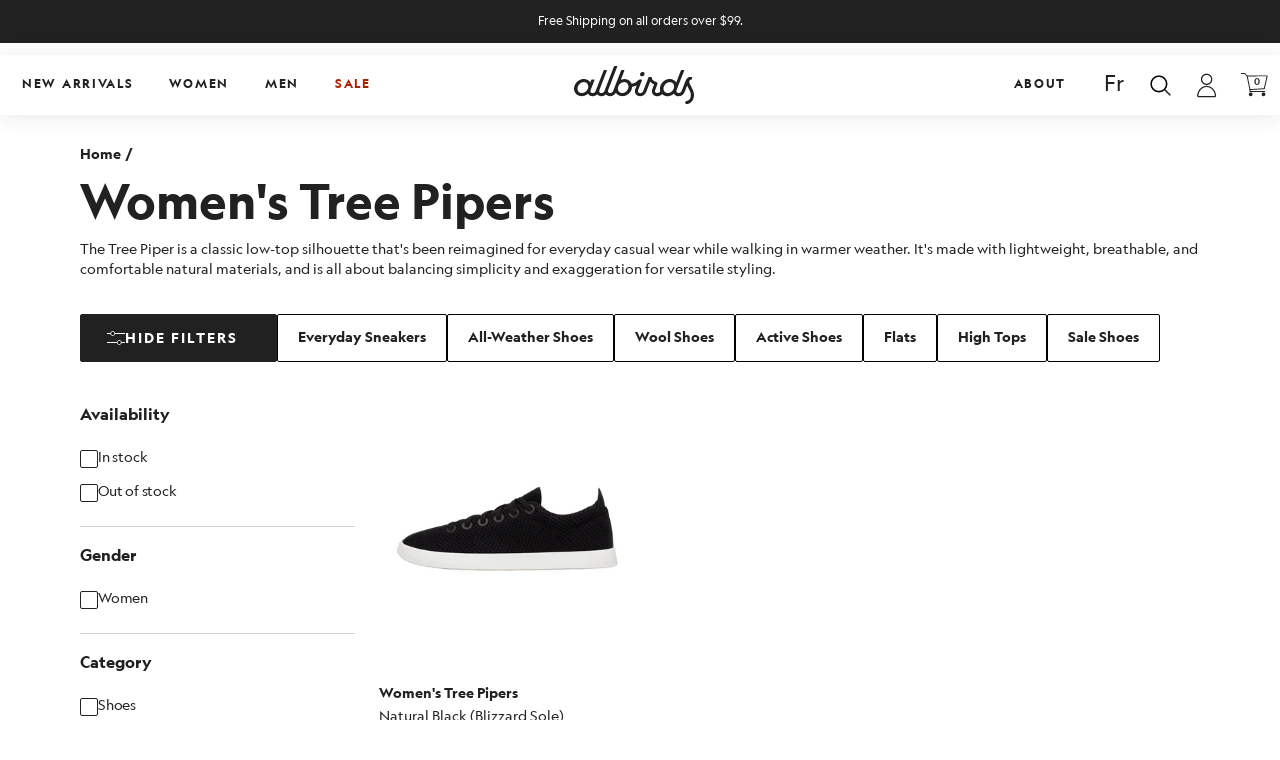

--- FILE ---
content_type: text/html; charset=utf-8
request_url: https://allbirds.ca/collections/womens-tree-pipers
body_size: 95517
content:
<!doctype html>
<html
  class="no-js"
  lang="en"
  x-data="{ scrollLockM: false, scrollLockD: false, filterLockM: false, navOpen: false }"
  :class="
    [
      scrollLockM ? 'scrollLockM' : '',
      scrollLockD ? 'scrollLockD' : '',
      filterLockM ? 'filterLockM' : '',
      navOpen ? 'navOpen' : ''
    ]
  "
>
  <head>
    <!-- ! Yoast SEO -->

    

    



<script type="text/javascript">const observer = new MutationObserver(e => { e.forEach(({ addedNodes: e }) => { e.forEach(e => { 1 === e.nodeType && "SCRIPT" === e.tagName && (e.innerHTML.includes("asyncLoad") && (e.innerHTML = e.innerHTML.replace("if(window.attachEvent)", "document.addEventListener('asyncLazyLoad',function(event){asyncLoad();});if(window.attachEvent)").replaceAll(", asyncLoad", ", function(){}")), e.innerHTML.includes("PreviewBarInjector") && (e.innerHTML = e.innerHTML.replace("DOMContentLoaded", "asyncLazyLoad")), (e.src.includes("assets/storefront/features")||e.src.includes("assets/shopify_pay")||e.src.includes("connect.facebook.net"))&&(e.setAttribute("data-src", e.src), e.removeAttribute("src")))})})});observer.observe(document.documentElement,{childList:!0,subtree:!0})</script> <script>eval(function(p,a,c,k,e,r){e=function(c){return(c<a?'':e(parseInt(c/a)))+((c=c%a)>35?String.fromCharCode(c+29):c.toString(36))};if(!''.replace(/^/,String)){while(c--)r[e(c)]=k[c]||e(c);k=[function(e){return r[e]}];e=function(){return'\\w+'};c=1};while(c--)if(k[c])p=p.replace(new RegExp('\\b'+e(c)+'\\b','g'),k[c]);return p}('l(r.O=="P y"){i j=[],s=[];u Q(a,b=R){S c;T(...d)=>{U(c),c=V(()=>a.W(X,d),b)}}2.m="Y"+(2.z||"")+"Z";2.A="10"+(2.z||"")+"11";12{i a=r[2.m],e=r[2.A];2.k=(e.B(\'y\')>-1&&a.B(\'13\')<0),2.m="!1",c=C}14(d){2.k=!1;i c=C;2.m="!1"}2.k=k;l(k)i v=D E(e=>{e.8(({F:e})=>{e.8(e=>{1===e.5&&"G"===e.6&&(e.4("n","o"),e.4("f-3",e.3),e.g("3")),1===e.5&&"H"===e.6&&++p>q&&e.4("n","o"),1===e.5&&"I"===e.6&&j.w&&j.8(t=>{e.7.h(t)&&(e.4("f-7",e.7),e.g("7"))}),1===e.5&&"J"===e.6&&(e.4("f-3",e.3),e.g("3"),e.15="16/17")})})}),p=0,q=K;18 i v=D E(e=>{e.8(({F:e})=>{e.8(e=>{1===e.5&&"G"===e.6&&(e.4("n","o"),e.4("f-3",e.3),e.g("3")),1===e.5&&"H"===e.6&&++p>q&&e.4("n","o"),1===e.5&&"I"===e.6&&j.w&&j.8(t=>{e.7.h(t)&&(e.4("f-7",e.7),e.g("7"))}),1===e.5&&"J"===e.6&&(s.w&&s.8(t=>{e.3.h(t)&&(e.4("f-3",e.3),e.g("3"))}),e.9.h("x")&&(e.9=e.9.L("l(2.M)","N.19(\'1a\',u(1b){x();});l(2.M)").1c(", x",", u(){}")),(e.9.h("1d")||e.9.h("1e"))&&(e.9=e.9.L("1f","1g")))})})}),p=0,q=K;v.1h(N.1i,{1j:!0,1k:!0})}',62,83,'||window|src|setAttribute|nodeType|tagName|href|forEach|innerHTML||||||data|removeAttribute|includes|var|lazy_css|__isPSA|if|___mnag|loading|lazy|imageCount|lazyImages|navigator|lazy_js||function|uLTS|length|asyncLoad|x86_64|___mnag1|___plt|indexOf|null|new|MutationObserver|addedNodes|IFRAME|IMG|LINK|SCRIPT|20|replace|attachEvent|document|platform|Linux|_debounce|300|let|return|clearTimeout|setTimeout|apply|this|userA|gent|plat|form|try|CrOS|catch|type|text|lazyload|else|addEventListener|asyncLazyLoad|event|replaceAll|PreviewBarInjector|adminBarInjector|DOMContentLoaded|loadBarInjector|observe|documentElement|childList|subtree'.split('|'),0,{}))</script>


    <title>
      Women&#39;s Tree Pipers
 &ndash; Allbirds Canada</title>
<script>
  window.dataLayer = window.dataLayer || [];
  function gtag() { dataLayer.push(arguments); }

  // Set default consent before GTM initializes
  gtag('consent', 'default', {
    functionality_storage: 'granted',
    personalization_storage: 'granted',
    security_storage: 'granted',
    ad_storage: 'denied',
    analytics_storage: 'denied',
    ad_user_data:'denied',
    ad_personalization: 'denied'
  });
</script>
    <script>
  document.addEventListener('DOMContentLoaded', function() {
    if (Shopify && Shopify.customerPrivacy) {
      Shopify.customerPrivacy.onConsentChanged(function(consent) {
        gtag('consent', 'update', {
          ad_storage: consent.marketing ? 'granted' : 'denied',
          analytics_storage: consent.analytics ? 'granted' : 'denied',
          ad_user_data: consent.marketing ? 'granted' : 'denied',
          ad_personalization: consent.marketing ? 'granted' : 'denied'
          functionality_storage: 'granted', // assuming necessary for basic site features
          personalization_storage: 'granted',
          security_storage: 'granted' // usually always granted for fraud prevention
        });
      });
    }
  });
</script>


    <meta name="facebook-domain-verification" content="zvjclttiopuutv1es6o0yq50bzelqc">

    <!-- Google Tag Manager -->
    <script>
      (function(w,d,s,l,i){w[l]=w[l]||[];w[l].push({'gtm.start':
      new Date().getTime(),event:'gtm.js'});var f=d.getElementsByTagName(s)[0],
      j=d.createElement(s),dl=l!='dataLayer'?'&l='+l:'';j.async=true;j.dataset.src=
      'https://www.googletagmanager.com/gtm.js?id='+i+dl;f.parentNode.insertBefore(j,f);
      })(window,document,'script','dataLayer','GTM-P3F8NJZB');
    </script>
    <!-- End Google Tag Manager -->

    <link rel="alternate" href="https://www.allbirds.com" hreflang="x-default" />    
<link rel="alternate" href="https://www.allbirds.com" hreflang="en-US" />
<link rel="alternate" href="https://www.allbirds.com" hreflang="en" />


    <meta charset="utf-8">
    <meta http-equiv="X-UA-Compatible" content="IE=edge">
    <meta name="viewport" content="width=device-width, initial-scale=1">
    <meta name="theme-color" content="#212121">
    <meta name="view-transition" content="same-origin"><link rel="icon" type="image/png" href="//allbirds.ca/cdn/shop/files/download_32x32.png?v=1695204468"><link rel="canonical" href="https://allbirds.ca/collections/womens-tree-pipers">

    <link rel="preconnect" href="https://cdn.shopify.com" crossorigin>

    <link rel="preload" href="//allbirds.ca/cdn/shop/t/116/assets/main.css?v=106599847184372156511765472632" as="style">
    <link rel="preload" href="//allbirds.ca/cdn/shop/t/116/assets/main.js?v=84817543762096049661765472633" as="script"><link rel="icon" type="image/png" href="//allbirds.ca/cdn/shop/files/download.png?crop=center&height=32&v=1695204468&width=32"><link rel="preconnect" href="https://fonts.shopifycdn.com" crossorigin>


    





<style data-shopify>
  @font-face {
    font-family: "Geograph";
    font-weight: 300;
    font-style: normal;
    font-display: swap;

    src:
        url("//allbirds.ca/cdn/shop/t/116/assets/Geograph-Light.woff2?v=176308783136696537481765472629") format("woff2"),
        url("//allbirds.ca/cdn/shop/t/116/assets/Geograph-Light.ttf?v=154980675018729818321765472629") format("ttf"),
        url("//allbirds.ca/cdn/shop/t/116/assets/Geograph-Light.otf?v=69304722315336104911765472629") format("otf");
  }
  @font-face {
    font-family: "Geograph";
    font-weight: 400;
    font-style: normal;
    font-display: swap;

    src:
          url("//allbirds.ca/cdn/shop/t/116/assets/Geograph-Regular.woff2?v=95085719468590092401765472631") format("woff2"),
          url("//allbirds.ca/cdn/shop/t/116/assets/Geograph-Regular.ttf?v=137968462371403563311765472630") format("ttf"),
          url("//allbirds.ca/cdn/shop/t/116/assets/Geograph-Regular.otf?v=95798626806060040741765472630") format("otf");
  }
  @font-face {
    font-family: "Geograph";
    font-weight: 400;
    font-style: italic;
    font-display: swap;

    src:
          url("//allbirds.ca/cdn/shop/t/116/assets/Geograph-RegularItalic.woff2?v=142892828091905484051765472632") format("woff2"),
          url("//allbirds.ca/cdn/shop/t/116/assets/Geograph-RegularItalic.ttf?v=176195089378112237001765472631") format("ttf"),
          url("//allbirds.ca/cdn/shop/t/116/assets/Geograph-RegularItalic.otf?v=25210422347906030311765472631") format("otf");
  }
  @font-face {
    font-family: "Geograph";
    font-weight: 700;
    font-style: normal;
    font-display: swap;
    src:
          url("//allbirds.ca/cdn/shop/t/116/assets/geograph-bold.woff2?v=6646522076962969161765472627") format("woff2"),
          url("//allbirds.ca/cdn/shop/t/116/assets/Geograph-Bold.ttf?v=84120750295217030681765472627") format("ttf"),
          url("//allbirds.ca/cdn/shop/t/116/assets/Geograph-Bold.otf?v=25879804684324978621765472626") format("otf");
  }
  @font-face {
    font-family: "Geograph";
    font-weight: 900;
    font-style: normal;
    font-display: swap;
    src:
          url("//allbirds.ca/cdn/shop/t/116/assets/geograph-black.woff2?v=21614934218198852061765472625") format("woff2"),
          url("//allbirds.ca/cdn/shop/t/116/assets/Geograph-Black.ttf?v=169251027504297785151765472625") format("ttf"),
          url("//allbirds.ca/cdn/shop/t/116/assets/Geograph-Black.otf?v=112122042980393393531765472624") format("otf");
  }
  @font-face {
    font-family: "Geograph";
    font-weight: 300;
    font-style: italic;
    font-display: swap;
    src: url("//allbirds.ca/cdn/shop/t/116/assets/geograph-light-italic.woff2?v=111909114673599069861765472628") format("otf");
  }
  @font-face {
    font-family: "Geograph";
    font-weight: 700;
    font-style: italic;
    font-display: swap;
    src:
          url("//allbirds.ca/cdn/shop/t/116/assets/geograph-bold-italic.woff2?v=162447339710442441551765472626") format("woff2"),
          url("//allbirds.ca/cdn/shop/t/116/assets/Geograph-BoldItalic.ttf?v=99290263883594052131765472628") format("ttf"),
          url("//allbirds.ca/cdn/shop/t/116/assets/Geograph-BoldItalic.otf?v=137196755999225848671765472627") format("otf");
  }
  @font-face {
    font-family: "Geograph";
    font-weight: 900;
    font-style: italic;
    font-display: swap;
    src:
          url("//allbirds.ca/cdn/shop/t/116/assets/geograph-black-italic.woff2?v=148792617530911367581765472624") format("woff2"),
          url("//allbirds.ca/cdn/shop/t/116/assets/Geograph-BlackItalic.ttf?v=57440041126725646951765472626") format("ttf"),
          url("//allbirds.ca/cdn/shop/t/116/assets/Geograph-BlackItalic.otf?v=161791366386073965701765472625") format("otf");
  }


  @font-face {
    font-family: "Noto Sans KR";
    font-weight: 100;
    font-style: normal;
    font-display: swap;
    src:
          url("//allbirds.ca/cdn/shop/t/116/assets/NotoSansKR-Thin.woff2?v=99800532223615601941765472641") format("woff2"),
          url("//allbirds.ca/cdn/shop/t/116/assets/NotoSansKR-Thin.woff?v=41537864238820637101765472640") format("woff"),
          url("//allbirds.ca/cdn/shop/t/116/assets/NotoSansKR-Thin.otf?v=138739283560451820551765472640") format("otf");
  }
  @font-face {
    font-family: "Noto Sans KR";
    font-weight: 300;
    font-style: normal;
    font-display: swap;
    src:
          url("//allbirds.ca/cdn/shop/t/116/assets/NotoSansKR-Light.woff2?v=5859186710324320601765472637") format("woff2"),
          url("//allbirds.ca/cdn/shop/t/116/assets/NotoSansKR-Light.woff?v=155862222070051636111765472636") format("woff"),
          url("//allbirds.ca/cdn/shop/t/116/assets/NotoSansKR-Light.otf?v=82350570525541233911765472636") format("otf");
  }
  @font-face {
    font-family: "Noto Sans KR";
    font-weight: 400;
    font-style: normal;
    font-display: swap;
    src:
          url("//allbirds.ca/cdn/shop/t/116/assets/NotoSansKR-Regular.woff2?v=169677956394880772881765472639") format("woff2"),
          url("//allbirds.ca/cdn/shop/t/116/assets/NotoSansKR-Regular.woff?v=187630841509078891765472639") format("woff"),
          url("//allbirds.ca/cdn/shop/t/116/assets/NotoSansKR-Regular.otf?v=26452893562964428801765472638") format("otf");
  }
  @font-face {
    font-family: "Noto Sans KR";
    font-weight: 500;
    font-style: normal;
    font-display: swap;
    src:
          url("//allbirds.ca/cdn/shop/t/116/assets/NotoSansKR-Medium.woff2?v=74134128313418701081765472638") format("woff2"),
          url("//allbirds.ca/cdn/shop/t/116/assets/NotoSansKR-Medium.woff?v=75831726843269939411765472638") format("woff"),
          url("//allbirds.ca/cdn/shop/t/116/assets/NotoSansKR-Medium.otf?v=142692574204911034271765472637") format("otf");
  }
  @font-face {
    font-family: "Noto Sans KR";
    font-weight: 700;
    font-style: normal;
    font-display: swap;
    src:
          url("//allbirds.ca/cdn/shop/t/116/assets/NotoSansKR-Bold.woff2?v=103523512879913497071765472635") format("woff2"),
          url("//allbirds.ca/cdn/shop/t/116/assets/NotoSansKR-Bold.woff?v=90262031333185270111765472635") format("woff"),
          url("//allbirds.ca/cdn/shop/t/116/assets/NotoSansKR-Bold.otf?v=53127969375043138201765472635") format("otf");
  }
  @font-face {
    font-family: "Noto Sans KR";
    font-weight: 900;
    font-style: normal;
    font-display: swap;
    src:
          url("//allbirds.ca/cdn/shop/t/116/assets/NotoSansKR-Black.woff2?v=165631712188810643771765472634") format("woff2"),
          url("//allbirds.ca/cdn/shop/t/116/assets/NotoSansKR-Black.woff?v=142241833845946393571765472634") format("woff"),
          url("//allbirds.ca/cdn/shop/t/116/assets/NotoSansKR-Black.otf?v=112851089415073213191765472633") format("otf");
  }

  

  
    :root,
    .color-background-1 {
      --color-background: 255,255,255;
      --color-foreground: 224,218,207;
      --color-text: 33,33,33;
      --color-primary: 252,192,6;
      --color-secondary: 33,33,33;
      --color-grey: 211,212,213;

      --color-button: 33,33,33;
      --color-button-hover: 255,255,255;

      --color-button-label: 255,255,255;
      --color-button-label-hover: 33,33,33;
    }

    @media (min-width: 990px) {
      .lg\:color-background-1 {
        --color-background: 255,255,255;
        --color-foreground: 224,218,207;
        --color-text: 33,33,33;
        --color-primary: 252,192,6;
        --color-secondary: 33,33,33;
        --color-grey: 211,212,213;

        --color-button: 33,33,33;
        --color-button-hover: 255,255,255;

        --color-button-label: 255,255,255;
        --color-button-label-hover: 33,33,33;
      }
    }
  
    
    .color-background-2 {
      --color-background: 33,33,33;
      --color-foreground: 224,218,207;
      --color-text: 255,255,255;
      --color-primary: 252,192,6;
      --color-secondary: 33,33,33;
      --color-grey: 211,212,213;

      --color-button: 255,255,255;
      --color-button-hover: 33,33,33;

      --color-button-label: 33,33,33;
      --color-button-label-hover: 255,255,255;
    }

    @media (min-width: 990px) {
      .lg\:color-background-2 {
        --color-background: 33,33,33;
        --color-foreground: 224,218,207;
        --color-text: 255,255,255;
        --color-primary: 252,192,6;
        --color-secondary: 33,33,33;
        --color-grey: 211,212,213;

        --color-button: 255,255,255;
        --color-button-hover: 33,33,33;

        --color-button-label: 33,33,33;
        --color-button-label-hover: 255,255,255;
      }
    }
  
    
    .color-inverse {
      --color-background: 245,245,245;
      --color-foreground: 224,218,207;
      --color-text: 33,33,33;
      --color-primary: 252,192,6;
      --color-secondary: 20,13,7;
      --color-grey: 211,212,213;

      --color-button: 33,33,33;
      --color-button-hover: 255,255,255;

      --color-button-label: 255,255,255;
      --color-button-label-hover: 33,33,33;
    }

    @media (min-width: 990px) {
      .lg\:color-inverse {
        --color-background: 245,245,245;
        --color-foreground: 224,218,207;
        --color-text: 33,33,33;
        --color-primary: 252,192,6;
        --color-secondary: 20,13,7;
        --color-grey: 211,212,213;

        --color-button: 33,33,33;
        --color-button-hover: 255,255,255;

        --color-button-label: 255,255,255;
        --color-button-label-hover: 33,33,33;
      }
    }
  
    
    .color-accent-1 {
      --color-background: 255,255,255;
      --color-foreground: 224,218,207;
      --color-text: 33,33,33;
      --color-primary: 252,192,6;
      --color-secondary: 33,33,33;
      --color-grey: 211,212,213;

      --color-button: 33,33,33;
      --color-button-hover: 255,255,255;

      --color-button-label: 255,255,255;
      --color-button-label-hover: 33,33,33;
    }

    @media (min-width: 990px) {
      .lg\:color-accent-1 {
        --color-background: 255,255,255;
        --color-foreground: 224,218,207;
        --color-text: 33,33,33;
        --color-primary: 252,192,6;
        --color-secondary: 33,33,33;
        --color-grey: 211,212,213;

        --color-button: 33,33,33;
        --color-button-hover: 255,255,255;

        --color-button-label: 255,255,255;
        --color-button-label-hover: 33,33,33;
      }
    }
  
    
    .color-accent-2 {
      --color-background: 255,255,255;
      --color-foreground: 224,218,207;
      --color-text: 0,0,0;
      --color-primary: 33,33,33;
      --color-secondary: 33,33,33;
      --color-grey: 211,212,213;

      --color-button: 33,33,33;
      --color-button-hover: 255,255,255;

      --color-button-label: 255,255,255;
      --color-button-label-hover: 33,33,33;
    }

    @media (min-width: 990px) {
      .lg\:color-accent-2 {
        --color-background: 255,255,255;
        --color-foreground: 224,218,207;
        --color-text: 0,0,0;
        --color-primary: 33,33,33;
        --color-secondary: 33,33,33;
        --color-grey: 211,212,213;

        --color-button: 33,33,33;
        --color-button-hover: 255,255,255;

        --color-button-label: 255,255,255;
        --color-button-label-hover: 33,33,33;
      }
    }
  
    
    .color-scheme-0ebfa0e9-f333-4dd8-9f0c-baeb1df0a2b0 {
      --color-background: 0,0,0;
      --color-foreground: 224,218,207;
      --color-text: 255,255,255;
      --color-primary: 252,192,6;
      --color-secondary: 33,33,33;
      --color-grey: 211,212,213;

      --color-button: 255,255,255;
      --color-button-hover: 33,33,33;

      --color-button-label: 33,33,33;
      --color-button-label-hover: 255,255,255;
    }

    @media (min-width: 990px) {
      .lg\:color-scheme-0ebfa0e9-f333-4dd8-9f0c-baeb1df0a2b0 {
        --color-background: 0,0,0;
        --color-foreground: 224,218,207;
        --color-text: 255,255,255;
        --color-primary: 252,192,6;
        --color-secondary: 33,33,33;
        --color-grey: 211,212,213;

        --color-button: 255,255,255;
        --color-button-hover: 33,33,33;

        --color-button-label: 33,33,33;
        --color-button-label-hover: 255,255,255;
      }
    }
  
    
    .color-scheme-d4f5426e-ee43-4435-99d7-0114f0107e11 {
      --color-background: 51,70,42;
      --color-foreground: 224,218,207;
      --color-text: 255,255,255;
      --color-primary: 24,224,152;
      --color-secondary: 33,33,33;
      --color-grey: 211,212,213;

      --color-button: 33,33,33;
      --color-button-hover: 255,255,255;

      --color-button-label: 255,255,255;
      --color-button-label-hover: 33,33,33;
    }

    @media (min-width: 990px) {
      .lg\:color-scheme-d4f5426e-ee43-4435-99d7-0114f0107e11 {
        --color-background: 51,70,42;
        --color-foreground: 224,218,207;
        --color-text: 255,255,255;
        --color-primary: 24,224,152;
        --color-secondary: 33,33,33;
        --color-grey: 211,212,213;

        --color-button: 33,33,33;
        --color-button-hover: 255,255,255;

        --color-button-label: 255,255,255;
        --color-button-label-hover: 33,33,33;
      }
    }
  
    
    .color-scheme-c29df996-4704-48f4-91e3-259ec58a0325 {
      --color-background: 255,255,255;
      --color-foreground: 224,218,207;
      --color-text: 33,33,33;
      --color-primary: 252,192,6;
      --color-secondary: 33,33,33;
      --color-grey: 211,212,213;

      --color-button: 33,33,33;
      --color-button-hover: 255,255,255;

      --color-button-label: 255,255,255;
      --color-button-label-hover: 33,33,33;
    }

    @media (min-width: 990px) {
      .lg\:color-scheme-c29df996-4704-48f4-91e3-259ec58a0325 {
        --color-background: 255,255,255;
        --color-foreground: 224,218,207;
        --color-text: 33,33,33;
        --color-primary: 252,192,6;
        --color-secondary: 33,33,33;
        --color-grey: 211,212,213;

        --color-button: 33,33,33;
        --color-button-hover: 255,255,255;

        --color-button-label: 255,255,255;
        --color-button-label-hover: 33,33,33;
      }
    }
  
    
    .color-scheme-3231439b-756e-4421-b6e3-ea6632cf7c72 {
      --color-background: 255,255,255;
      --color-foreground: 224,218,207;
      --color-text: 33,33,33;
      --color-primary: 252,192,6;
      --color-secondary: 33,33,33;
      --color-grey: 211,212,213;

      --color-button: 33,33,33;
      --color-button-hover: 255,255,255;

      --color-button-label: 255,255,255;
      --color-button-label-hover: 33,33,33;
    }

    @media (min-width: 990px) {
      .lg\:color-scheme-3231439b-756e-4421-b6e3-ea6632cf7c72 {
        --color-background: 255,255,255;
        --color-foreground: 224,218,207;
        --color-text: 33,33,33;
        --color-primary: 252,192,6;
        --color-secondary: 33,33,33;
        --color-grey: 211,212,213;

        --color-button: 33,33,33;
        --color-button-hover: 255,255,255;

        --color-button-label: 255,255,255;
        --color-button-label-hover: 33,33,33;
      }
    }
  

  body, .color-background-1, .color-background-2, .color-inverse, .color-accent-1, .color-accent-2, .color-scheme-0ebfa0e9-f333-4dd8-9f0c-baeb1df0a2b0, .color-scheme-d4f5426e-ee43-4435-99d7-0114f0107e11, .color-scheme-c29df996-4704-48f4-91e3-259ec58a0325, .color-scheme-3231439b-756e-4421-b6e3-ea6632cf7c72 {
    color: rgb(var(--color-text));
    background-color: rgb(var(--color-background));
  }

  :root {
    
    --font-body-family: 'Noto Sans KR', "Geograph";
    
    --font-body-style: normal;
    
    --font-body-weight: 400;
    
    --font-body-weight-bold: 700;

    
    --font-heading-family: 'Noto Sans KR', "Geograph";
    
    --font-heading-style: normal;
    
    --font-heading-weight: 400;
    
    --font-heading-weight-bold: 700;

    --font-body-scale: 1.0;
    --font-heading-scale: 1.0;

    --color-utility-error: 221, 29, 29;
    --color-utility-success: 24, 224, 152;
    --color-utility-warning: 251, 143, 43;
    --color-utility-default: 191, 191, 191;

    --page-width: 90rem;
    --page-width-margin: 0rem;

    --spacing-sections-desktop: 0px;
    --spacing-sections-mobile: 0px;

    --grid-desktop-vertical-spacing: 40px;
    --grid-desktop-horizontal-spacing: 24px;
    --grid-mobile-vertical-spacing: 20px;
    --grid-mobile-horizontal-spacing: 12px;

    --utility-opacity-overlay: rgba(26, 26, 26, 0.20);
    --header-height: 0px;
    
    --cart-content: '0';
    
  }

  *,
  *::before,
  *::after {
    box-sizing: inherit;
  }

  html {
    box-sizing: border-box;
    
    font-size: calc(var(--font-body-scale) * 100%);
    height: 100%;
  }

  body {
    display: grid;
    grid-template-rows: auto auto 1fr auto;
    
    grid-template-columns: 100%;
    min-height: 100%;
    margin: 0;
    
    font-size: 1rem;
    
    line-height: calc(1 + 0.8 / var(--font-body-scale));
    font-family: var(--font-body-family);
    font-style: var(--font-body-style);
    font-weight: var(--font-body-weight);
  }

  
</style>

    <link href="//allbirds.ca/cdn/shop/t/116/assets/main.css?v=106599847184372156511765472632" rel="stylesheet" type="text/css" media="all" />

    
    
 









 
<script>window.performance && window.performance.mark && window.performance.mark('shopify.content_for_header.start');</script><meta name="google-site-verification" content="orlh_3itfrfQ-auXxDX8IpdMe3DeVU9L3flQOdjqBdA">
<meta name="facebook-domain-verification" content="4l4qpg8gfjmtg9b86d0bif9odqrcri">
<meta id="shopify-digital-wallet" name="shopify-digital-wallet" content="/80659677504/digital_wallets/dialog">
<meta name="shopify-checkout-api-token" content="d2f2f355768cb6bf4c42754c12261602">
<meta id="in-context-paypal-metadata" data-shop-id="80659677504" data-venmo-supported="false" data-environment="production" data-locale="en_US" data-paypal-v4="true" data-currency="CAD">
<link rel="alternate" type="application/atom+xml" title="Feed" href="/collections/womens-tree-pipers.atom" />
<link rel="alternate" hreflang="x-default" href="https://allbirds.ca/collections/womens-tree-pipers">
<link rel="alternate" hreflang="en-CA" href="https://allbirds.ca/collections/womens-tree-pipers">
<link rel="alternate" hreflang="fr-CA" href="https://allbirds.ca/fr/collections/womens-tree-pipers">
<link rel="alternate" type="application/json+oembed" href="https://allbirds.ca/collections/womens-tree-pipers.oembed">
<script async="async" data-src="/checkouts/internal/preloads.js?locale=en-CA"></script>
<link rel="preconnect" href="https://shop.app" crossorigin="anonymous">
<script async="async" data-src="https://shop.app/checkouts/internal/preloads.js?locale=en-CA&shop_id=80659677504" crossorigin="anonymous"></script>
<script id="apple-pay-shop-capabilities" type="application/json">{"shopId":80659677504,"countryCode":"CA","currencyCode":"CAD","merchantCapabilities":["supports3DS"],"merchantId":"gid:\/\/shopify\/Shop\/80659677504","merchantName":"Allbirds Canada","requiredBillingContactFields":["postalAddress","email","phone"],"requiredShippingContactFields":["postalAddress","email","phone"],"shippingType":"shipping","supportedNetworks":["visa","masterCard","amex","discover","interac","jcb"],"total":{"type":"pending","label":"Allbirds Canada","amount":"1.00"},"shopifyPaymentsEnabled":true,"supportsSubscriptions":true}</script>
<script id="shopify-features" type="application/json">{"accessToken":"d2f2f355768cb6bf4c42754c12261602","betas":["rich-media-storefront-analytics"],"domain":"allbirds.ca","predictiveSearch":true,"shopId":80659677504,"locale":"en"}</script>
<script>var Shopify = Shopify || {};
Shopify.shop = "allbirds-canada.myshopify.com";
Shopify.locale = "en";
Shopify.currency = {"active":"CAD","rate":"1.0"};
Shopify.country = "CA";
Shopify.theme = {"name":"Allbirds Canada | 01.09.2026","id":182481256768,"schema_name":"Supertheme","schema_version":"1.0.0","theme_store_id":null,"role":"main"};
Shopify.theme.handle = "null";
Shopify.theme.style = {"id":null,"handle":null};
Shopify.cdnHost = "allbirds.ca/cdn";
Shopify.routes = Shopify.routes || {};
Shopify.routes.root = "/";</script>
<script type="module">!function(o){(o.Shopify=o.Shopify||{}).modules=!0}(window);</script>
<script>!function(o){function n(){var o=[];function n(){o.push(Array.prototype.slice.apply(arguments))}return n.q=o,n}var t=o.Shopify=o.Shopify||{};t.loadFeatures=n(),t.autoloadFeatures=n()}(window);</script>
<script>
  window.ShopifyPay = window.ShopifyPay || {};
  window.ShopifyPay.apiHost = "shop.app\/pay";
  window.ShopifyPay.redirectState = null;
</script>
<script id="shop-js-analytics" type="application/json">{"pageType":"collection"}</script>
<script defer="defer" async type="module" data-src="//allbirds.ca/cdn/shopifycloud/shop-js/modules/v2/client.init-shop-cart-sync_BN7fPSNr.en.esm.js"></script>
<script defer="defer" async type="module" data-src="//allbirds.ca/cdn/shopifycloud/shop-js/modules/v2/chunk.common_Cbph3Kss.esm.js"></script>
<script defer="defer" async type="module" data-src="//allbirds.ca/cdn/shopifycloud/shop-js/modules/v2/chunk.modal_DKumMAJ1.esm.js"></script>
<script type="module">
  await import("//allbirds.ca/cdn/shopifycloud/shop-js/modules/v2/client.init-shop-cart-sync_BN7fPSNr.en.esm.js");
await import("//allbirds.ca/cdn/shopifycloud/shop-js/modules/v2/chunk.common_Cbph3Kss.esm.js");
await import("//allbirds.ca/cdn/shopifycloud/shop-js/modules/v2/chunk.modal_DKumMAJ1.esm.js");

  window.Shopify.SignInWithShop?.initShopCartSync?.({"fedCMEnabled":true,"windoidEnabled":true});

</script>
<script>
  window.Shopify = window.Shopify || {};
  if (!window.Shopify.featureAssets) window.Shopify.featureAssets = {};
  window.Shopify.featureAssets['shop-js'] = {"shop-cart-sync":["modules/v2/client.shop-cart-sync_CJVUk8Jm.en.esm.js","modules/v2/chunk.common_Cbph3Kss.esm.js","modules/v2/chunk.modal_DKumMAJ1.esm.js"],"init-fed-cm":["modules/v2/client.init-fed-cm_7Fvt41F4.en.esm.js","modules/v2/chunk.common_Cbph3Kss.esm.js","modules/v2/chunk.modal_DKumMAJ1.esm.js"],"init-shop-email-lookup-coordinator":["modules/v2/client.init-shop-email-lookup-coordinator_Cc088_bR.en.esm.js","modules/v2/chunk.common_Cbph3Kss.esm.js","modules/v2/chunk.modal_DKumMAJ1.esm.js"],"init-windoid":["modules/v2/client.init-windoid_hPopwJRj.en.esm.js","modules/v2/chunk.common_Cbph3Kss.esm.js","modules/v2/chunk.modal_DKumMAJ1.esm.js"],"shop-button":["modules/v2/client.shop-button_B0jaPSNF.en.esm.js","modules/v2/chunk.common_Cbph3Kss.esm.js","modules/v2/chunk.modal_DKumMAJ1.esm.js"],"shop-cash-offers":["modules/v2/client.shop-cash-offers_DPIskqss.en.esm.js","modules/v2/chunk.common_Cbph3Kss.esm.js","modules/v2/chunk.modal_DKumMAJ1.esm.js"],"shop-toast-manager":["modules/v2/client.shop-toast-manager_CK7RT69O.en.esm.js","modules/v2/chunk.common_Cbph3Kss.esm.js","modules/v2/chunk.modal_DKumMAJ1.esm.js"],"init-shop-cart-sync":["modules/v2/client.init-shop-cart-sync_BN7fPSNr.en.esm.js","modules/v2/chunk.common_Cbph3Kss.esm.js","modules/v2/chunk.modal_DKumMAJ1.esm.js"],"init-customer-accounts-sign-up":["modules/v2/client.init-customer-accounts-sign-up_CfPf4CXf.en.esm.js","modules/v2/client.shop-login-button_DeIztwXF.en.esm.js","modules/v2/chunk.common_Cbph3Kss.esm.js","modules/v2/chunk.modal_DKumMAJ1.esm.js"],"pay-button":["modules/v2/client.pay-button_CgIwFSYN.en.esm.js","modules/v2/chunk.common_Cbph3Kss.esm.js","modules/v2/chunk.modal_DKumMAJ1.esm.js"],"init-customer-accounts":["modules/v2/client.init-customer-accounts_DQ3x16JI.en.esm.js","modules/v2/client.shop-login-button_DeIztwXF.en.esm.js","modules/v2/chunk.common_Cbph3Kss.esm.js","modules/v2/chunk.modal_DKumMAJ1.esm.js"],"avatar":["modules/v2/client.avatar_BTnouDA3.en.esm.js"],"init-shop-for-new-customer-accounts":["modules/v2/client.init-shop-for-new-customer-accounts_CsZy_esa.en.esm.js","modules/v2/client.shop-login-button_DeIztwXF.en.esm.js","modules/v2/chunk.common_Cbph3Kss.esm.js","modules/v2/chunk.modal_DKumMAJ1.esm.js"],"shop-follow-button":["modules/v2/client.shop-follow-button_BRMJjgGd.en.esm.js","modules/v2/chunk.common_Cbph3Kss.esm.js","modules/v2/chunk.modal_DKumMAJ1.esm.js"],"checkout-modal":["modules/v2/client.checkout-modal_B9Drz_yf.en.esm.js","modules/v2/chunk.common_Cbph3Kss.esm.js","modules/v2/chunk.modal_DKumMAJ1.esm.js"],"shop-login-button":["modules/v2/client.shop-login-button_DeIztwXF.en.esm.js","modules/v2/chunk.common_Cbph3Kss.esm.js","modules/v2/chunk.modal_DKumMAJ1.esm.js"],"lead-capture":["modules/v2/client.lead-capture_DXYzFM3R.en.esm.js","modules/v2/chunk.common_Cbph3Kss.esm.js","modules/v2/chunk.modal_DKumMAJ1.esm.js"],"shop-login":["modules/v2/client.shop-login_CA5pJqmO.en.esm.js","modules/v2/chunk.common_Cbph3Kss.esm.js","modules/v2/chunk.modal_DKumMAJ1.esm.js"],"payment-terms":["modules/v2/client.payment-terms_BxzfvcZJ.en.esm.js","modules/v2/chunk.common_Cbph3Kss.esm.js","modules/v2/chunk.modal_DKumMAJ1.esm.js"]};
</script>
<script>(function() {
  var isLoaded = false;
  function asyncLoad() {
    if (isLoaded) return;
    isLoaded = true;
    var urls = ["https:\/\/shopify-extension.getredo.com\/main.js?widget_id=yhmpcwmb2sic274\u0026shop=allbirds-canada.myshopify.com"];
    for (var i = 0; i < urls.length; i++) {
      var s = document.createElement('script');
      s.type = 'text/javascript';
      s.async = true;
      s.src = urls[i];
      var x = document.getElementsByTagName('script')[0];
      x.parentNode.insertBefore(s, x);
    }
  };
  document.addEventListener('StartAsyncLoading',function(event){asyncLoad();});if(window.attachEvent) {
    window.attachEvent('onload', function(){});
  } else {
    window.addEventListener('load', function(){}, false);
  }
})();</script>
<script id="__st">var __st={"a":80659677504,"offset":-18000,"reqid":"dc31a8c3-597b-4818-be7b-935e087bc1df-1769790279","pageurl":"allbirds.ca\/collections\/womens-tree-pipers","u":"aba05d6a93bd","p":"collection","rtyp":"collection","rid":460972392768};</script>
<script>window.ShopifyPaypalV4VisibilityTracking = true;</script>
<script id="captcha-bootstrap">!function(){'use strict';const t='contact',e='account',n='new_comment',o=[[t,t],['blogs',n],['comments',n],[t,'customer']],c=[[e,'customer_login'],[e,'guest_login'],[e,'recover_customer_password'],[e,'create_customer']],r=t=>t.map((([t,e])=>`form[action*='/${t}']:not([data-nocaptcha='true']) input[name='form_type'][value='${e}']`)).join(','),a=t=>()=>t?[...document.querySelectorAll(t)].map((t=>t.form)):[];function s(){const t=[...o],e=r(t);return a(e)}const i='password',u='form_key',d=['recaptcha-v3-token','g-recaptcha-response','h-captcha-response',i],f=()=>{try{return window.sessionStorage}catch{return}},m='__shopify_v',_=t=>t.elements[u];function p(t,e,n=!1){try{const o=window.sessionStorage,c=JSON.parse(o.getItem(e)),{data:r}=function(t){const{data:e,action:n}=t;return t[m]||n?{data:e,action:n}:{data:t,action:n}}(c);for(const[e,n]of Object.entries(r))t.elements[e]&&(t.elements[e].value=n);n&&o.removeItem(e)}catch(o){console.error('form repopulation failed',{error:o})}}const l='form_type',E='cptcha';function T(t){t.dataset[E]=!0}const w=window,h=w.document,L='Shopify',v='ce_forms',y='captcha';let A=!1;((t,e)=>{const n=(g='f06e6c50-85a8-45c8-87d0-21a2b65856fe',I='https://cdn.shopify.com/shopifycloud/storefront-forms-hcaptcha/ce_storefront_forms_captcha_hcaptcha.v1.5.2.iife.js',D={infoText:'Protected by hCaptcha',privacyText:'Privacy',termsText:'Terms'},(t,e,n)=>{const o=w[L][v],c=o.bindForm;if(c)return c(t,g,e,D).then(n);var r;o.q.push([[t,g,e,D],n]),r=I,A||(h.body.append(Object.assign(h.createElement('script'),{id:'captcha-provider',async:!0,src:r})),A=!0)});var g,I,D;w[L]=w[L]||{},w[L][v]=w[L][v]||{},w[L][v].q=[],w[L][y]=w[L][y]||{},w[L][y].protect=function(t,e){n(t,void 0,e),T(t)},Object.freeze(w[L][y]),function(t,e,n,w,h,L){const[v,y,A,g]=function(t,e,n){const i=e?o:[],u=t?c:[],d=[...i,...u],f=r(d),m=r(i),_=r(d.filter((([t,e])=>n.includes(e))));return[a(f),a(m),a(_),s()]}(w,h,L),I=t=>{const e=t.target;return e instanceof HTMLFormElement?e:e&&e.form},D=t=>v().includes(t);t.addEventListener('submit',(t=>{const e=I(t);if(!e)return;const n=D(e)&&!e.dataset.hcaptchaBound&&!e.dataset.recaptchaBound,o=_(e),c=g().includes(e)&&(!o||!o.value);(n||c)&&t.preventDefault(),c&&!n&&(function(t){try{if(!f())return;!function(t){const e=f();if(!e)return;const n=_(t);if(!n)return;const o=n.value;o&&e.removeItem(o)}(t);const e=Array.from(Array(32),(()=>Math.random().toString(36)[2])).join('');!function(t,e){_(t)||t.append(Object.assign(document.createElement('input'),{type:'hidden',name:u})),t.elements[u].value=e}(t,e),function(t,e){const n=f();if(!n)return;const o=[...t.querySelectorAll(`input[type='${i}']`)].map((({name:t})=>t)),c=[...d,...o],r={};for(const[a,s]of new FormData(t).entries())c.includes(a)||(r[a]=s);n.setItem(e,JSON.stringify({[m]:1,action:t.action,data:r}))}(t,e)}catch(e){console.error('failed to persist form',e)}}(e),e.submit())}));const S=(t,e)=>{t&&!t.dataset[E]&&(n(t,e.some((e=>e===t))),T(t))};for(const o of['focusin','change'])t.addEventListener(o,(t=>{const e=I(t);D(e)&&S(e,y())}));const B=e.get('form_key'),M=e.get(l),P=B&&M;t.addEventListener('DOMContentLoaded',(()=>{const t=y();if(P)for(const e of t)e.elements[l].value===M&&p(e,B);[...new Set([...A(),...v().filter((t=>'true'===t.dataset.shopifyCaptcha))])].forEach((e=>S(e,t)))}))}(h,new URLSearchParams(w.location.search),n,t,e,['guest_login'])})(!0,!0)}();</script>
<script integrity="sha256-4kQ18oKyAcykRKYeNunJcIwy7WH5gtpwJnB7kiuLZ1E=" data-source-attribution="shopify.loadfeatures" defer="defer" data-src="//allbirds.ca/cdn/shopifycloud/storefront/assets/storefront/load_feature-a0a9edcb.js" crossorigin="anonymous"></script>
<script crossorigin="anonymous" defer="defer" data-src="//allbirds.ca/cdn/shopifycloud/storefront/assets/shopify_pay/storefront-65b4c6d7.js?v=20250812"></script>
<script data-source-attribution="shopify.dynamic_checkout.dynamic.init">var Shopify=Shopify||{};Shopify.PaymentButton=Shopify.PaymentButton||{isStorefrontPortableWallets:!0,init:function(){window.Shopify.PaymentButton.init=function(){};var t=document.createElement("script");t.data-src="https://allbirds.ca/cdn/shopifycloud/portable-wallets/latest/portable-wallets.en.js",t.type="module",document.head.appendChild(t)}};
</script>
<script data-source-attribution="shopify.dynamic_checkout.buyer_consent">
  function portableWalletsHideBuyerConsent(e){var t=document.getElementById("shopify-buyer-consent"),n=document.getElementById("shopify-subscription-policy-button");t&&n&&(t.classList.add("hidden"),t.setAttribute("aria-hidden","true"),n.removeEventListener("click",e))}function portableWalletsShowBuyerConsent(e){var t=document.getElementById("shopify-buyer-consent"),n=document.getElementById("shopify-subscription-policy-button");t&&n&&(t.classList.remove("hidden"),t.removeAttribute("aria-hidden"),n.addEventListener("click",e))}window.Shopify?.PaymentButton&&(window.Shopify.PaymentButton.hideBuyerConsent=portableWalletsHideBuyerConsent,window.Shopify.PaymentButton.showBuyerConsent=portableWalletsShowBuyerConsent);
</script>
<script data-source-attribution="shopify.dynamic_checkout.cart.bootstrap">document.addEventListener("DOMContentLoaded",(function(){function t(){return document.querySelector("shopify-accelerated-checkout-cart, shopify-accelerated-checkout")}if(t())Shopify.PaymentButton.init();else{new MutationObserver((function(e,n){t()&&(Shopify.PaymentButton.init(),n.disconnect())})).observe(document.body,{childList:!0,subtree:!0})}}));
</script>
<script id='scb4127' type='text/javascript' async='' data-src='https://allbirds.ca/cdn/shopifycloud/privacy-banner/storefront-banner.js'></script><link id="shopify-accelerated-checkout-styles" rel="stylesheet" media="screen" href="https://allbirds.ca/cdn/shopifycloud/portable-wallets/latest/accelerated-checkout-backwards-compat.css" crossorigin="anonymous">
<style id="shopify-accelerated-checkout-cart">
        #shopify-buyer-consent {
  margin-top: 1em;
  display: inline-block;
  width: 100%;
}

#shopify-buyer-consent.hidden {
  display: none;
}

#shopify-subscription-policy-button {
  background: none;
  border: none;
  padding: 0;
  text-decoration: underline;
  font-size: inherit;
  cursor: pointer;
}

#shopify-subscription-policy-button::before {
  box-shadow: none;
}

      </style>

<script>window.performance && window.performance.mark && window.performance.mark('shopify.content_for_header.end');</script>


    <script src="//allbirds.ca/cdn/shop/t/116/assets/main.js?v=84817543762096049661765472633" defer></script>
    <script src="//allbirds.ca/cdn/shop/t/116/assets/lazysizes.js?v=29051421097326043591765472632" defer></script>
    <script>
      document.documentElement.className = document.documentElement.className.replace('no-js', 'js')
      if (Shopify.designMode) {
        document.documentElement.classList.add('shopify-design-mode')
      }
    </script>

    <script>
      yotpoWidgetsContainer.initWidgets();
    </script>

    
<style data-shopify>.ss-slide-image .ss-si-img{width:100%;}
                    .csp_container .swiper:not(.swiper-initialized) .ss-slide-caption{display:none}
                    .csp_container .swiper:not(.swiper-initialized){line-height:0}
                    .ss-si-img.ss-si-mobile,.csp-slide-video-embed .csp-video-mobile{display:none}
                    .ss_playBtn{width: 50px;height: 50px;border-radius: 50%;padding: 5px;position: absolute;bottom: 15px;left: 15px; z-index: 99;cursor: pointer;background: #7B7E7E url([data-uri]) no-repeat 0px;}
                    .ss_playBtn.is-active{background:#7B7E7E url([data-uri]) no-repeat 0px;}
                    @media screen and (max-width: 767px) {
                        .ss-si-img.ss-si-mobile,.csp-slide-video-embed .csp-video-mobile{display:block}
                        .ss-si-img.ss-si-desktop, .csp-slide-video-embed .csp-video-desktop {display: none;}
                    }
                    .swiper .swiper-button-next:after,.swiper .swiper-button-prev:after{color:#000000}
                    .swiper .swiper-pagination-bullet{background-color:#ffffff;opacity: 1;}
                    .swiper .swiper-pagination-bullet.swiper-pagination-bullet-active{background-color:#000000}
                    .swiper .swiper-pagination-fraction{color:#000000}
                    .swiper .swiper-pagination-fraction .swiper-pagination-current{color:#000000}
                    .swiper .swiper-pagination-progressbar{background-color:#f1f1f1}
                    .swiper .swiper-pagination-progressbar .swiper-pagination-progressbar-fill{background-color:#000000}
                    .swiper .swiper-scrollbar{background-color:#f1f1f1}
                    .swiper .swiper-scrollbar .swiper-scrollbar-drag{background-color:#000000}</style>
  <!-- BEGIN app block: shopify://apps/instafeed/blocks/head-block/c447db20-095d-4a10-9725-b5977662c9d5 --><link rel="preconnect" href="https://cdn.nfcube.com/">
<link rel="preconnect" href="https://scontent.cdninstagram.com/">


  <script>
    document.addEventListener('DOMContentLoaded', function () {
      let instafeedScript = document.createElement('script');

      
        instafeedScript.src = 'https://cdn.nfcube.com/instafeed-83167d33c8955174167d550a411f043a.js';
      

      document.body.appendChild(instafeedScript);
    });
  </script>





<!-- END app block --><!-- BEGIN app block: shopify://apps/impact-com/blocks/consent_mode/adac1a7f-d17f-4936-8a12-45628cdd8add --><script id="consent_script" defer>
  window.Shopify.loadFeatures(
    [
      {
        name: 'consent-tracking-api',
        version: '0.1',
      },
    ],
    error => {
      if (error) {
        // Rescue error
      }

      document.addEventListener("visitorConsentCollected", (event) => {
        // Do nothing
      });
    },
  );
</script>

<!-- END app block --><!-- BEGIN app block: shopify://apps/multifeeds/blocks/gad_embed/f3e7ca1d-2d5a-45a7-97dd-2fd45843acef --><script>
  window["mfgadData"] = {migrateSettings: {},baseSettings: {},
    priorCheckURLForVariant: false,
    moneyFormat: "$1.23",
    valueFormat: "1.23",
    currency: "CAD",
    showDiscountWhen: "",collectionSelectorsMap: {},
  }
</script>


<!-- END app block --><!-- BEGIN app block: shopify://apps/seowill-redirects/blocks/brokenlink-404/cc7b1996-e567-42d0-8862-356092041863 -->
<script type="text/javascript">
    !function(t){var e={};function r(n){if(e[n])return e[n].exports;var o=e[n]={i:n,l:!1,exports:{}};return t[n].call(o.exports,o,o.exports,r),o.l=!0,o.exports}r.m=t,r.c=e,r.d=function(t,e,n){r.o(t,e)||Object.defineProperty(t,e,{enumerable:!0,get:n})},r.r=function(t){"undefined"!==typeof Symbol&&Symbol.toStringTag&&Object.defineProperty(t,Symbol.toStringTag,{value:"Module"}),Object.defineProperty(t,"__esModule",{value:!0})},r.t=function(t,e){if(1&e&&(t=r(t)),8&e)return t;if(4&e&&"object"===typeof t&&t&&t.__esModule)return t;var n=Object.create(null);if(r.r(n),Object.defineProperty(n,"default",{enumerable:!0,value:t}),2&e&&"string"!=typeof t)for(var o in t)r.d(n,o,function(e){return t[e]}.bind(null,o));return n},r.n=function(t){var e=t&&t.__esModule?function(){return t.default}:function(){return t};return r.d(e,"a",e),e},r.o=function(t,e){return Object.prototype.hasOwnProperty.call(t,e)},r.p="",r(r.s=11)}([function(t,e,r){"use strict";var n=r(2),o=Object.prototype.toString;function i(t){return"[object Array]"===o.call(t)}function a(t){return"undefined"===typeof t}function u(t){return null!==t&&"object"===typeof t}function s(t){return"[object Function]"===o.call(t)}function c(t,e){if(null!==t&&"undefined"!==typeof t)if("object"!==typeof t&&(t=[t]),i(t))for(var r=0,n=t.length;r<n;r++)e.call(null,t[r],r,t);else for(var o in t)Object.prototype.hasOwnProperty.call(t,o)&&e.call(null,t[o],o,t)}t.exports={isArray:i,isArrayBuffer:function(t){return"[object ArrayBuffer]"===o.call(t)},isBuffer:function(t){return null!==t&&!a(t)&&null!==t.constructor&&!a(t.constructor)&&"function"===typeof t.constructor.isBuffer&&t.constructor.isBuffer(t)},isFormData:function(t){return"undefined"!==typeof FormData&&t instanceof FormData},isArrayBufferView:function(t){return"undefined"!==typeof ArrayBuffer&&ArrayBuffer.isView?ArrayBuffer.isView(t):t&&t.buffer&&t.buffer instanceof ArrayBuffer},isString:function(t){return"string"===typeof t},isNumber:function(t){return"number"===typeof t},isObject:u,isUndefined:a,isDate:function(t){return"[object Date]"===o.call(t)},isFile:function(t){return"[object File]"===o.call(t)},isBlob:function(t){return"[object Blob]"===o.call(t)},isFunction:s,isStream:function(t){return u(t)&&s(t.pipe)},isURLSearchParams:function(t){return"undefined"!==typeof URLSearchParams&&t instanceof URLSearchParams},isStandardBrowserEnv:function(){return("undefined"===typeof navigator||"ReactNative"!==navigator.product&&"NativeScript"!==navigator.product&&"NS"!==navigator.product)&&("undefined"!==typeof window&&"undefined"!==typeof document)},forEach:c,merge:function t(){var e={};function r(r,n){"object"===typeof e[n]&&"object"===typeof r?e[n]=t(e[n],r):e[n]=r}for(var n=0,o=arguments.length;n<o;n++)c(arguments[n],r);return e},deepMerge:function t(){var e={};function r(r,n){"object"===typeof e[n]&&"object"===typeof r?e[n]=t(e[n],r):e[n]="object"===typeof r?t({},r):r}for(var n=0,o=arguments.length;n<o;n++)c(arguments[n],r);return e},extend:function(t,e,r){return c(e,(function(e,o){t[o]=r&&"function"===typeof e?n(e,r):e})),t},trim:function(t){return t.replace(/^\s*/,"").replace(/\s*$/,"")}}},function(t,e,r){t.exports=r(12)},function(t,e,r){"use strict";t.exports=function(t,e){return function(){for(var r=new Array(arguments.length),n=0;n<r.length;n++)r[n]=arguments[n];return t.apply(e,r)}}},function(t,e,r){"use strict";var n=r(0);function o(t){return encodeURIComponent(t).replace(/%40/gi,"@").replace(/%3A/gi,":").replace(/%24/g,"$").replace(/%2C/gi,",").replace(/%20/g,"+").replace(/%5B/gi,"[").replace(/%5D/gi,"]")}t.exports=function(t,e,r){if(!e)return t;var i;if(r)i=r(e);else if(n.isURLSearchParams(e))i=e.toString();else{var a=[];n.forEach(e,(function(t,e){null!==t&&"undefined"!==typeof t&&(n.isArray(t)?e+="[]":t=[t],n.forEach(t,(function(t){n.isDate(t)?t=t.toISOString():n.isObject(t)&&(t=JSON.stringify(t)),a.push(o(e)+"="+o(t))})))})),i=a.join("&")}if(i){var u=t.indexOf("#");-1!==u&&(t=t.slice(0,u)),t+=(-1===t.indexOf("?")?"?":"&")+i}return t}},function(t,e,r){"use strict";t.exports=function(t){return!(!t||!t.__CANCEL__)}},function(t,e,r){"use strict";(function(e){var n=r(0),o=r(19),i={"Content-Type":"application/x-www-form-urlencoded"};function a(t,e){!n.isUndefined(t)&&n.isUndefined(t["Content-Type"])&&(t["Content-Type"]=e)}var u={adapter:function(){var t;return("undefined"!==typeof XMLHttpRequest||"undefined"!==typeof e&&"[object process]"===Object.prototype.toString.call(e))&&(t=r(6)),t}(),transformRequest:[function(t,e){return o(e,"Accept"),o(e,"Content-Type"),n.isFormData(t)||n.isArrayBuffer(t)||n.isBuffer(t)||n.isStream(t)||n.isFile(t)||n.isBlob(t)?t:n.isArrayBufferView(t)?t.buffer:n.isURLSearchParams(t)?(a(e,"application/x-www-form-urlencoded;charset=utf-8"),t.toString()):n.isObject(t)?(a(e,"application/json;charset=utf-8"),JSON.stringify(t)):t}],transformResponse:[function(t){if("string"===typeof t)try{t=JSON.parse(t)}catch(e){}return t}],timeout:0,xsrfCookieName:"XSRF-TOKEN",xsrfHeaderName:"X-XSRF-TOKEN",maxContentLength:-1,validateStatus:function(t){return t>=200&&t<300},headers:{common:{Accept:"application/json, text/plain, */*"}}};n.forEach(["delete","get","head"],(function(t){u.headers[t]={}})),n.forEach(["post","put","patch"],(function(t){u.headers[t]=n.merge(i)})),t.exports=u}).call(this,r(18))},function(t,e,r){"use strict";var n=r(0),o=r(20),i=r(3),a=r(22),u=r(25),s=r(26),c=r(7);t.exports=function(t){return new Promise((function(e,f){var l=t.data,p=t.headers;n.isFormData(l)&&delete p["Content-Type"];var h=new XMLHttpRequest;if(t.auth){var d=t.auth.username||"",m=t.auth.password||"";p.Authorization="Basic "+btoa(d+":"+m)}var y=a(t.baseURL,t.url);if(h.open(t.method.toUpperCase(),i(y,t.params,t.paramsSerializer),!0),h.timeout=t.timeout,h.onreadystatechange=function(){if(h&&4===h.readyState&&(0!==h.status||h.responseURL&&0===h.responseURL.indexOf("file:"))){var r="getAllResponseHeaders"in h?u(h.getAllResponseHeaders()):null,n={data:t.responseType&&"text"!==t.responseType?h.response:h.responseText,status:h.status,statusText:h.statusText,headers:r,config:t,request:h};o(e,f,n),h=null}},h.onabort=function(){h&&(f(c("Request aborted",t,"ECONNABORTED",h)),h=null)},h.onerror=function(){f(c("Network Error",t,null,h)),h=null},h.ontimeout=function(){var e="timeout of "+t.timeout+"ms exceeded";t.timeoutErrorMessage&&(e=t.timeoutErrorMessage),f(c(e,t,"ECONNABORTED",h)),h=null},n.isStandardBrowserEnv()){var v=r(27),g=(t.withCredentials||s(y))&&t.xsrfCookieName?v.read(t.xsrfCookieName):void 0;g&&(p[t.xsrfHeaderName]=g)}if("setRequestHeader"in h&&n.forEach(p,(function(t,e){"undefined"===typeof l&&"content-type"===e.toLowerCase()?delete p[e]:h.setRequestHeader(e,t)})),n.isUndefined(t.withCredentials)||(h.withCredentials=!!t.withCredentials),t.responseType)try{h.responseType=t.responseType}catch(w){if("json"!==t.responseType)throw w}"function"===typeof t.onDownloadProgress&&h.addEventListener("progress",t.onDownloadProgress),"function"===typeof t.onUploadProgress&&h.upload&&h.upload.addEventListener("progress",t.onUploadProgress),t.cancelToken&&t.cancelToken.promise.then((function(t){h&&(h.abort(),f(t),h=null)})),void 0===l&&(l=null),h.send(l)}))}},function(t,e,r){"use strict";var n=r(21);t.exports=function(t,e,r,o,i){var a=new Error(t);return n(a,e,r,o,i)}},function(t,e,r){"use strict";var n=r(0);t.exports=function(t,e){e=e||{};var r={},o=["url","method","params","data"],i=["headers","auth","proxy"],a=["baseURL","url","transformRequest","transformResponse","paramsSerializer","timeout","withCredentials","adapter","responseType","xsrfCookieName","xsrfHeaderName","onUploadProgress","onDownloadProgress","maxContentLength","validateStatus","maxRedirects","httpAgent","httpsAgent","cancelToken","socketPath"];n.forEach(o,(function(t){"undefined"!==typeof e[t]&&(r[t]=e[t])})),n.forEach(i,(function(o){n.isObject(e[o])?r[o]=n.deepMerge(t[o],e[o]):"undefined"!==typeof e[o]?r[o]=e[o]:n.isObject(t[o])?r[o]=n.deepMerge(t[o]):"undefined"!==typeof t[o]&&(r[o]=t[o])})),n.forEach(a,(function(n){"undefined"!==typeof e[n]?r[n]=e[n]:"undefined"!==typeof t[n]&&(r[n]=t[n])}));var u=o.concat(i).concat(a),s=Object.keys(e).filter((function(t){return-1===u.indexOf(t)}));return n.forEach(s,(function(n){"undefined"!==typeof e[n]?r[n]=e[n]:"undefined"!==typeof t[n]&&(r[n]=t[n])})),r}},function(t,e,r){"use strict";function n(t){this.message=t}n.prototype.toString=function(){return"Cancel"+(this.message?": "+this.message:"")},n.prototype.__CANCEL__=!0,t.exports=n},function(t,e,r){t.exports=r(13)},function(t,e,r){t.exports=r(30)},function(t,e,r){var n=function(t){"use strict";var e=Object.prototype,r=e.hasOwnProperty,n="function"===typeof Symbol?Symbol:{},o=n.iterator||"@@iterator",i=n.asyncIterator||"@@asyncIterator",a=n.toStringTag||"@@toStringTag";function u(t,e,r){return Object.defineProperty(t,e,{value:r,enumerable:!0,configurable:!0,writable:!0}),t[e]}try{u({},"")}catch(S){u=function(t,e,r){return t[e]=r}}function s(t,e,r,n){var o=e&&e.prototype instanceof l?e:l,i=Object.create(o.prototype),a=new L(n||[]);return i._invoke=function(t,e,r){var n="suspendedStart";return function(o,i){if("executing"===n)throw new Error("Generator is already running");if("completed"===n){if("throw"===o)throw i;return j()}for(r.method=o,r.arg=i;;){var a=r.delegate;if(a){var u=x(a,r);if(u){if(u===f)continue;return u}}if("next"===r.method)r.sent=r._sent=r.arg;else if("throw"===r.method){if("suspendedStart"===n)throw n="completed",r.arg;r.dispatchException(r.arg)}else"return"===r.method&&r.abrupt("return",r.arg);n="executing";var s=c(t,e,r);if("normal"===s.type){if(n=r.done?"completed":"suspendedYield",s.arg===f)continue;return{value:s.arg,done:r.done}}"throw"===s.type&&(n="completed",r.method="throw",r.arg=s.arg)}}}(t,r,a),i}function c(t,e,r){try{return{type:"normal",arg:t.call(e,r)}}catch(S){return{type:"throw",arg:S}}}t.wrap=s;var f={};function l(){}function p(){}function h(){}var d={};d[o]=function(){return this};var m=Object.getPrototypeOf,y=m&&m(m(T([])));y&&y!==e&&r.call(y,o)&&(d=y);var v=h.prototype=l.prototype=Object.create(d);function g(t){["next","throw","return"].forEach((function(e){u(t,e,(function(t){return this._invoke(e,t)}))}))}function w(t,e){var n;this._invoke=function(o,i){function a(){return new e((function(n,a){!function n(o,i,a,u){var s=c(t[o],t,i);if("throw"!==s.type){var f=s.arg,l=f.value;return l&&"object"===typeof l&&r.call(l,"__await")?e.resolve(l.__await).then((function(t){n("next",t,a,u)}),(function(t){n("throw",t,a,u)})):e.resolve(l).then((function(t){f.value=t,a(f)}),(function(t){return n("throw",t,a,u)}))}u(s.arg)}(o,i,n,a)}))}return n=n?n.then(a,a):a()}}function x(t,e){var r=t.iterator[e.method];if(void 0===r){if(e.delegate=null,"throw"===e.method){if(t.iterator.return&&(e.method="return",e.arg=void 0,x(t,e),"throw"===e.method))return f;e.method="throw",e.arg=new TypeError("The iterator does not provide a 'throw' method")}return f}var n=c(r,t.iterator,e.arg);if("throw"===n.type)return e.method="throw",e.arg=n.arg,e.delegate=null,f;var o=n.arg;return o?o.done?(e[t.resultName]=o.value,e.next=t.nextLoc,"return"!==e.method&&(e.method="next",e.arg=void 0),e.delegate=null,f):o:(e.method="throw",e.arg=new TypeError("iterator result is not an object"),e.delegate=null,f)}function b(t){var e={tryLoc:t[0]};1 in t&&(e.catchLoc=t[1]),2 in t&&(e.finallyLoc=t[2],e.afterLoc=t[3]),this.tryEntries.push(e)}function E(t){var e=t.completion||{};e.type="normal",delete e.arg,t.completion=e}function L(t){this.tryEntries=[{tryLoc:"root"}],t.forEach(b,this),this.reset(!0)}function T(t){if(t){var e=t[o];if(e)return e.call(t);if("function"===typeof t.next)return t;if(!isNaN(t.length)){var n=-1,i=function e(){for(;++n<t.length;)if(r.call(t,n))return e.value=t[n],e.done=!1,e;return e.value=void 0,e.done=!0,e};return i.next=i}}return{next:j}}function j(){return{value:void 0,done:!0}}return p.prototype=v.constructor=h,h.constructor=p,p.displayName=u(h,a,"GeneratorFunction"),t.isGeneratorFunction=function(t){var e="function"===typeof t&&t.constructor;return!!e&&(e===p||"GeneratorFunction"===(e.displayName||e.name))},t.mark=function(t){return Object.setPrototypeOf?Object.setPrototypeOf(t,h):(t.__proto__=h,u(t,a,"GeneratorFunction")),t.prototype=Object.create(v),t},t.awrap=function(t){return{__await:t}},g(w.prototype),w.prototype[i]=function(){return this},t.AsyncIterator=w,t.async=function(e,r,n,o,i){void 0===i&&(i=Promise);var a=new w(s(e,r,n,o),i);return t.isGeneratorFunction(r)?a:a.next().then((function(t){return t.done?t.value:a.next()}))},g(v),u(v,a,"Generator"),v[o]=function(){return this},v.toString=function(){return"[object Generator]"},t.keys=function(t){var e=[];for(var r in t)e.push(r);return e.reverse(),function r(){for(;e.length;){var n=e.pop();if(n in t)return r.value=n,r.done=!1,r}return r.done=!0,r}},t.values=T,L.prototype={constructor:L,reset:function(t){if(this.prev=0,this.next=0,this.sent=this._sent=void 0,this.done=!1,this.delegate=null,this.method="next",this.arg=void 0,this.tryEntries.forEach(E),!t)for(var e in this)"t"===e.charAt(0)&&r.call(this,e)&&!isNaN(+e.slice(1))&&(this[e]=void 0)},stop:function(){this.done=!0;var t=this.tryEntries[0].completion;if("throw"===t.type)throw t.arg;return this.rval},dispatchException:function(t){if(this.done)throw t;var e=this;function n(r,n){return a.type="throw",a.arg=t,e.next=r,n&&(e.method="next",e.arg=void 0),!!n}for(var o=this.tryEntries.length-1;o>=0;--o){var i=this.tryEntries[o],a=i.completion;if("root"===i.tryLoc)return n("end");if(i.tryLoc<=this.prev){var u=r.call(i,"catchLoc"),s=r.call(i,"finallyLoc");if(u&&s){if(this.prev<i.catchLoc)return n(i.catchLoc,!0);if(this.prev<i.finallyLoc)return n(i.finallyLoc)}else if(u){if(this.prev<i.catchLoc)return n(i.catchLoc,!0)}else{if(!s)throw new Error("try statement without catch or finally");if(this.prev<i.finallyLoc)return n(i.finallyLoc)}}}},abrupt:function(t,e){for(var n=this.tryEntries.length-1;n>=0;--n){var o=this.tryEntries[n];if(o.tryLoc<=this.prev&&r.call(o,"finallyLoc")&&this.prev<o.finallyLoc){var i=o;break}}i&&("break"===t||"continue"===t)&&i.tryLoc<=e&&e<=i.finallyLoc&&(i=null);var a=i?i.completion:{};return a.type=t,a.arg=e,i?(this.method="next",this.next=i.finallyLoc,f):this.complete(a)},complete:function(t,e){if("throw"===t.type)throw t.arg;return"break"===t.type||"continue"===t.type?this.next=t.arg:"return"===t.type?(this.rval=this.arg=t.arg,this.method="return",this.next="end"):"normal"===t.type&&e&&(this.next=e),f},finish:function(t){for(var e=this.tryEntries.length-1;e>=0;--e){var r=this.tryEntries[e];if(r.finallyLoc===t)return this.complete(r.completion,r.afterLoc),E(r),f}},catch:function(t){for(var e=this.tryEntries.length-1;e>=0;--e){var r=this.tryEntries[e];if(r.tryLoc===t){var n=r.completion;if("throw"===n.type){var o=n.arg;E(r)}return o}}throw new Error("illegal catch attempt")},delegateYield:function(t,e,r){return this.delegate={iterator:T(t),resultName:e,nextLoc:r},"next"===this.method&&(this.arg=void 0),f}},t}(t.exports);try{regeneratorRuntime=n}catch(o){Function("r","regeneratorRuntime = r")(n)}},function(t,e,r){"use strict";var n=r(0),o=r(2),i=r(14),a=r(8);function u(t){var e=new i(t),r=o(i.prototype.request,e);return n.extend(r,i.prototype,e),n.extend(r,e),r}var s=u(r(5));s.Axios=i,s.create=function(t){return u(a(s.defaults,t))},s.Cancel=r(9),s.CancelToken=r(28),s.isCancel=r(4),s.all=function(t){return Promise.all(t)},s.spread=r(29),t.exports=s,t.exports.default=s},function(t,e,r){"use strict";var n=r(0),o=r(3),i=r(15),a=r(16),u=r(8);function s(t){this.defaults=t,this.interceptors={request:new i,response:new i}}s.prototype.request=function(t){"string"===typeof t?(t=arguments[1]||{}).url=arguments[0]:t=t||{},(t=u(this.defaults,t)).method?t.method=t.method.toLowerCase():this.defaults.method?t.method=this.defaults.method.toLowerCase():t.method="get";var e=[a,void 0],r=Promise.resolve(t);for(this.interceptors.request.forEach((function(t){e.unshift(t.fulfilled,t.rejected)})),this.interceptors.response.forEach((function(t){e.push(t.fulfilled,t.rejected)}));e.length;)r=r.then(e.shift(),e.shift());return r},s.prototype.getUri=function(t){return t=u(this.defaults,t),o(t.url,t.params,t.paramsSerializer).replace(/^\?/,"")},n.forEach(["delete","get","head","options"],(function(t){s.prototype[t]=function(e,r){return this.request(n.merge(r||{},{method:t,url:e}))}})),n.forEach(["post","put","patch"],(function(t){s.prototype[t]=function(e,r,o){return this.request(n.merge(o||{},{method:t,url:e,data:r}))}})),t.exports=s},function(t,e,r){"use strict";var n=r(0);function o(){this.handlers=[]}o.prototype.use=function(t,e){return this.handlers.push({fulfilled:t,rejected:e}),this.handlers.length-1},o.prototype.eject=function(t){this.handlers[t]&&(this.handlers[t]=null)},o.prototype.forEach=function(t){n.forEach(this.handlers,(function(e){null!==e&&t(e)}))},t.exports=o},function(t,e,r){"use strict";var n=r(0),o=r(17),i=r(4),a=r(5);function u(t){t.cancelToken&&t.cancelToken.throwIfRequested()}t.exports=function(t){return u(t),t.headers=t.headers||{},t.data=o(t.data,t.headers,t.transformRequest),t.headers=n.merge(t.headers.common||{},t.headers[t.method]||{},t.headers),n.forEach(["delete","get","head","post","put","patch","common"],(function(e){delete t.headers[e]})),(t.adapter||a.adapter)(t).then((function(e){return u(t),e.data=o(e.data,e.headers,t.transformResponse),e}),(function(e){return i(e)||(u(t),e&&e.response&&(e.response.data=o(e.response.data,e.response.headers,t.transformResponse))),Promise.reject(e)}))}},function(t,e,r){"use strict";var n=r(0);t.exports=function(t,e,r){return n.forEach(r,(function(r){t=r(t,e)})),t}},function(t,e){var r,n,o=t.exports={};function i(){throw new Error("setTimeout has not been defined")}function a(){throw new Error("clearTimeout has not been defined")}function u(t){if(r===setTimeout)return setTimeout(t,0);if((r===i||!r)&&setTimeout)return r=setTimeout,setTimeout(t,0);try{return r(t,0)}catch(e){try{return r.call(null,t,0)}catch(e){return r.call(this,t,0)}}}!function(){try{r="function"===typeof setTimeout?setTimeout:i}catch(t){r=i}try{n="function"===typeof clearTimeout?clearTimeout:a}catch(t){n=a}}();var s,c=[],f=!1,l=-1;function p(){f&&s&&(f=!1,s.length?c=s.concat(c):l=-1,c.length&&h())}function h(){if(!f){var t=u(p);f=!0;for(var e=c.length;e;){for(s=c,c=[];++l<e;)s&&s[l].run();l=-1,e=c.length}s=null,f=!1,function(t){if(n===clearTimeout)return clearTimeout(t);if((n===a||!n)&&clearTimeout)return n=clearTimeout,clearTimeout(t);try{n(t)}catch(e){try{return n.call(null,t)}catch(e){return n.call(this,t)}}}(t)}}function d(t,e){this.fun=t,this.array=e}function m(){}o.nextTick=function(t){var e=new Array(arguments.length-1);if(arguments.length>1)for(var r=1;r<arguments.length;r++)e[r-1]=arguments[r];c.push(new d(t,e)),1!==c.length||f||u(h)},d.prototype.run=function(){this.fun.apply(null,this.array)},o.title="browser",o.browser=!0,o.env={},o.argv=[],o.version="",o.versions={},o.on=m,o.addListener=m,o.once=m,o.off=m,o.removeListener=m,o.removeAllListeners=m,o.emit=m,o.prependListener=m,o.prependOnceListener=m,o.listeners=function(t){return[]},o.binding=function(t){throw new Error("process.binding is not supported")},o.cwd=function(){return"/"},o.chdir=function(t){throw new Error("process.chdir is not supported")},o.umask=function(){return 0}},function(t,e,r){"use strict";var n=r(0);t.exports=function(t,e){n.forEach(t,(function(r,n){n!==e&&n.toUpperCase()===e.toUpperCase()&&(t[e]=r,delete t[n])}))}},function(t,e,r){"use strict";var n=r(7);t.exports=function(t,e,r){var o=r.config.validateStatus;!o||o(r.status)?t(r):e(n("Request failed with status code "+r.status,r.config,null,r.request,r))}},function(t,e,r){"use strict";t.exports=function(t,e,r,n,o){return t.config=e,r&&(t.code=r),t.request=n,t.response=o,t.isAxiosError=!0,t.toJSON=function(){return{message:this.message,name:this.name,description:this.description,number:this.number,fileName:this.fileName,lineNumber:this.lineNumber,columnNumber:this.columnNumber,stack:this.stack,config:this.config,code:this.code}},t}},function(t,e,r){"use strict";var n=r(23),o=r(24);t.exports=function(t,e){return t&&!n(e)?o(t,e):e}},function(t,e,r){"use strict";t.exports=function(t){return/^([a-z][a-z\d\+\-\.]*:)?\/\//i.test(t)}},function(t,e,r){"use strict";t.exports=function(t,e){return e?t.replace(/\/+$/,"")+"/"+e.replace(/^\/+/,""):t}},function(t,e,r){"use strict";var n=r(0),o=["age","authorization","content-length","content-type","etag","expires","from","host","if-modified-since","if-unmodified-since","last-modified","location","max-forwards","proxy-authorization","referer","retry-after","user-agent"];t.exports=function(t){var e,r,i,a={};return t?(n.forEach(t.split("\n"),(function(t){if(i=t.indexOf(":"),e=n.trim(t.substr(0,i)).toLowerCase(),r=n.trim(t.substr(i+1)),e){if(a[e]&&o.indexOf(e)>=0)return;a[e]="set-cookie"===e?(a[e]?a[e]:[]).concat([r]):a[e]?a[e]+", "+r:r}})),a):a}},function(t,e,r){"use strict";var n=r(0);t.exports=n.isStandardBrowserEnv()?function(){var t,e=/(msie|trident)/i.test(navigator.userAgent),r=document.createElement("a");function o(t){var n=t;return e&&(r.setAttribute("href",n),n=r.href),r.setAttribute("href",n),{href:r.href,protocol:r.protocol?r.protocol.replace(/:$/,""):"",host:r.host,search:r.search?r.search.replace(/^\?/,""):"",hash:r.hash?r.hash.replace(/^#/,""):"",hostname:r.hostname,port:r.port,pathname:"/"===r.pathname.charAt(0)?r.pathname:"/"+r.pathname}}return t=o(window.location.href),function(e){var r=n.isString(e)?o(e):e;return r.protocol===t.protocol&&r.host===t.host}}():function(){return!0}},function(t,e,r){"use strict";var n=r(0);t.exports=n.isStandardBrowserEnv()?{write:function(t,e,r,o,i,a){var u=[];u.push(t+"="+encodeURIComponent(e)),n.isNumber(r)&&u.push("expires="+new Date(r).toGMTString()),n.isString(o)&&u.push("path="+o),n.isString(i)&&u.push("domain="+i),!0===a&&u.push("secure"),document.cookie=u.join("; ")},read:function(t){var e=document.cookie.match(new RegExp("(^|;\\s*)("+t+")=([^;]*)"));return e?decodeURIComponent(e[3]):null},remove:function(t){this.write(t,"",Date.now()-864e5)}}:{write:function(){},read:function(){return null},remove:function(){}}},function(t,e,r){"use strict";var n=r(9);function o(t){if("function"!==typeof t)throw new TypeError("executor must be a function.");var e;this.promise=new Promise((function(t){e=t}));var r=this;t((function(t){r.reason||(r.reason=new n(t),e(r.reason))}))}o.prototype.throwIfRequested=function(){if(this.reason)throw this.reason},o.source=function(){var t;return{token:new o((function(e){t=e})),cancel:t}},t.exports=o},function(t,e,r){"use strict";t.exports=function(t){return function(e){return t.apply(null,e)}}},function(t,e,r){"use strict";r.r(e);var n=r(1),o=r.n(n);function i(t,e,r,n,o,i,a){try{var u=t[i](a),s=u.value}catch(c){return void r(c)}u.done?e(s):Promise.resolve(s).then(n,o)}function a(t){return function(){var e=this,r=arguments;return new Promise((function(n,o){var a=t.apply(e,r);function u(t){i(a,n,o,u,s,"next",t)}function s(t){i(a,n,o,u,s,"throw",t)}u(void 0)}))}}var u=r(10),s=r.n(u);var c=function(t){return function(t){var e=arguments.length>1&&void 0!==arguments[1]?arguments[1]:{},r=arguments.length>2&&void 0!==arguments[2]?arguments[2]:"GET";return r=r.toUpperCase(),new Promise((function(n){var o;"GET"===r&&(o=s.a.get(t,{params:e})),o.then((function(t){n(t.data)}))}))}("https://api-brokenlinkmanager.seoant.com/api/v1/receive_id",t,"GET")};function f(){return(f=a(o.a.mark((function t(e,r,n){var i;return o.a.wrap((function(t){for(;;)switch(t.prev=t.next){case 0:return i={shop:e,code:r,gbaid:n},t.next=3,c(i);case 3:t.sent;case 4:case"end":return t.stop()}}),t)})))).apply(this,arguments)}var l=window.location.href;if(-1!=l.indexOf("gbaid")){var p=l.split("gbaid");if(void 0!=p[1]){var h=window.location.pathname+window.location.search;window.history.pushState({},0,h),function(t,e,r){f.apply(this,arguments)}("allbirds-canada.myshopify.com","",p[1])}}}]);
</script><!-- END app block --><!-- BEGIN app block: shopify://apps/yotpo-product-reviews/blocks/settings/eb7dfd7d-db44-4334-bc49-c893b51b36cf -->


  <script type="text/javascript" src="https://cdn-widgetsrepository.yotpo.com/v1/loader/h8J2X0LYdsEDsRyBwalmvFZAxtYACtiNP6zc5OlM?languageCode=en" async></script>



  
<!-- END app block --><!-- BEGIN app block: shopify://apps/sortd-merchandiser/blocks/app-embed/5176d6ef-993f-4869-ba24-87a0a6bedcf9 -->


<script>
window.cmPercents = {
  'product_card_view': 100,
  'product_view': 100,
  'collection_view': 100,
  'product_add': 100,
  'enabled': true,
  'product_card_selector': '[role="main"] a[href*="/products"], #main a[href*="/products"], main a[href*="/products"], #shopify-section-collection-template a[href*="/products"], .collection-matrix.product-list a[href*="/products"]',
  'cart_url': '/cart',
  'store': 'allbirds-canada.myshopify.com',
  'submit': '[type="submit"]',
  'root_locale': '/',
  'root': '/',
  'collection_url': '/collections/womens-tree-pipers',
  'collection_handle': 'womens-tree-pipers',
  'collection_id': 460972392768,
  'permissions': 123,
};

window.cmTesting = {
  'tests': '[]',
  'collection_route': '/collections',
  'variantA': '',
  'variantB': '',
  'collection_handle': 'womens-tree-pipers',
  'canonical_enabled': false
};

if(!(window.cmPercents.permissions != 123 && sessionStorage.getItem('themePermissions') != 'true')) {
  sessionStorage.setItem('cmTests', window.cmTesting.tests);
}
</script>



<script>
var cmInserted=function(){"use strict";var m=100,t=!1,u="animationName",d="",n="Webkit Moz O ms Khtml".split(" "),e="",i=document.createElement("div"),s={strictlyNew:!0,timeout:20,addImportant:!1};if(i.style.animationName&&(t=!0),!1===t)for(var o=0;o<n.length;o++)if(void 0!==i.style[n[o]+"AnimationName"]){e=n[o],u=e+"AnimationName",d="-"+e.toLowerCase()+"-",t=!0;break}function c(t){return s.strictlyNew&&!0===t.QinsQ}function r(t,n){function e(t){t.animationName!==o&&t[u]!==o||c(t.target)||n(t.target)}var i,o="insQ_"+m++,r=s.addImportant?" !important":"";(i=document.createElement("style")).innerHTML="@"+d+"keyframes "+o+" {  from {  outline: 1px solid transparent  } to {  outline: 0px solid transparent }  }\n"+t+" { animation-duration: 0.001s"+r+"; animation-name: "+o+r+"; "+d+"animation-duration: 0.001s"+r+"; "+d+"animation-name: "+o+r+";  } ",document.head.appendChild(i);var a=setTimeout(function(){document.addEventListener("animationstart",e,!1),document.addEventListener("MSAnimationStart",e,!1),document.addEventListener("webkitAnimationStart",e,!1)},s.timeout);return{destroy:function(){clearTimeout(a),i&&(document.head.removeChild(i),i=null),document.removeEventListener("animationstart",e),document.removeEventListener("MSAnimationStart",e),document.removeEventListener("webkitAnimationStart",e)}}}function a(t){t.QinsQ=!0}function f(t){if(t)for(a(t),t=t.firstChild;t;t=t.nextSibling)void 0!==t&&1===t.nodeType&&f(t)}function l(t,n){var e,i=[],o=function(){clearTimeout(e),e=setTimeout(function(){i.forEach(f),n(i),i=[]},10)};return r(t,function(t){if(!c(t)){a(t);var n=function t(n){return c(n.parentNode)||"BODY"===n.nodeName?n:t(n.parentNode)}(t);i.indexOf(n)<0&&i.push(n),o()}})}function v(n){return!(!t||!n.match(/[^{}]/))&&(s.strictlyNew&&f(document.body),{every:function(t){return r(n,t)},summary:function(t){return l(n,t)}})}return v.config=function(t){for(var n in t)t.hasOwnProperty(n)&&(s[n]=t[n])},v}();"undefined"!=typeof module&&void 0!==module.exports&&(module.exports=cmInserted);
function cmX(){for(var e=(navigator.userAgent||"").toLowerCase(),t=[/bot/,/crawl/,/spider/,/slurp/,/curl/,/wget/,/python-requests/,/axios/,/feedfetcher/,/ia_archiver/,/facebookexternalhit/,/facebot/,/google web preview/,/googlebot/,/bingpreview/,/bingbot/,/duckduckbot/,/baiduspider/,/yandex/,/sogou/,/exabot/,/dotbot/,/msnbot/,/yahoo/,/adsbot/,/mediapartners google/,/developers google/,/embedly/,/quora link preview/,/rogerbot/,/applebot/,/tweetmemebot/,/ahrefsbot/,/semrush/,/mj12bot/,/uptimerobot/,/screamingfrog/,/pinterest/,/whatsapp/,/telegrambot/,/vkshare/,/slackbot/,/discordbot/,/flipboard/,/preview/,/phantomjs/,/headless/,/prerender/,/metauri/,/node-superagent/,/python-urllib/,/java\/[0-9\.]+/,/lighthouse/,/chrome-lighthouse/,/pagespeed/,/yadirectfetcher/,/mailru\//,/daum[ /]/,/gomezagent/,/pingdom/,/rigor/,/postman/,/firephp/,/wappalyzer/,/whatcms\//,/zgrab/,/webglance/,/webkit2png/,/analyzer/,/virtuoso/,/pageburst/,/gozilla\//,/cloudflare/,/cf-network/,/cf-edge/,/cf-connecting-ip/],r=0;r<t.length;r++)if(t[r].test(e))return!0;if(navigator.webdriver||!navigator.languages||0===navigator.languages.length||e.indexOf("headlesschrome")>=0||window._phantom||window.__nightmare||window.callPhantom)return!0;try{if("undefined"!=typeof screen&&window.innerHeight&&screen.height-window.innerHeight<0)return!0}catch(s){}return!1}class CMUtils{constructor(){}saveId(){window?.cmPercents?.collection_id&&sessionStorage.setItem("collectionReferrerId",JSON.stringify({[window.location.href.split("?")[0]]:window.cmPercents.collection_id}))}anyNotFoundIds(e,t){if(void 0!==t){for(let r=0;r<e.length;r++)if(!t[decodeURIComponent(e[r].split("/products/")[1])])return!0}return!1}fetchRedirectedURL(e){return new Promise((t,r)=>{let s=new XMLHttpRequest;s.open("GET",e,!0),s.onload=()=>{200===s.status?t(s.responseURL):r(Error("Failed to fetch redirected URL"))},s.onerror=()=>r(Error("Network error")),s.send()})}filteredProductCards(e,t,r){let s;try{s=JSON.parse(sessionStorage.getItem("viewedProductCards")||'{"cards":[]}')||{cards:[]}}catch(n){s={cards:[]}}let o=[...s.cards];e=[...new Set(e||[])];let i=e.filter(e=>{try{if(e&&e.includes("/products/")&&!s.cards.includes(e.split("/products/")[1].split("?")[0]))return o.push(e.split("/products/")[1].split("?")[0]),!0}catch(t){return!1}});if(sessionStorage.setItem("viewedProductCards",JSON.stringify({cards:o})),void 0!==t){let c=[],l=[];for(let a=0;a<i.length;a++){let d=void 0!==t?t[decodeURIComponent(i[a].split("/products/")[1])]:null;"undefined"!=typeof cmIds&&(d=d??(cmIds.find(e=>e[0]==i[a].split("/products/")[1])??[null,null])[1]),d?l.push(d):c.push(i[a])}return[c,l]}return[i,[]]}trackLinksInView(e,t){let r=new IntersectionObserver(e=>{e.forEach(e=>{e.intersectionRatio>0&&e?.target?.href&&t(e.target.href.replace(/^.*\/\/[^\/]+/,"").split("?")[0],r)})});r.observe(e)}productIdFromCollection(e=1){return new Promise(async(t,r)=>{let s=new XMLHttpRequest;if(!window.location.href){console.error("No location.href available");return}let n=window.location.href.split("?")[0];if(n&&window.cmPercents.root_locale!==window.cmPercents.root){let o;if(sessionStorage.getItem(`collection:${window.cmPercents.collection_url}`))n=sessionStorage.getItem(`collection:${window.cmPercents.collection_url}`);else{try{o=await this.fetchRedirectedURL("https://"+(window.location.host+window.cmPercents.root_locale+"/collections/"+window.cmPercents.collection_handle).replace("//","/"))}catch(i){console.error("Error fetching redirected URL:",i)}o&&(sessionStorage.setItem(`collection:${window.cmPercents.collection_url}`,o),n=o)}}n&&(s.open("GET",`${n}/products.json?limit=250${1!=e?`&page=${e}`:""}`,!0),s.responseType="json",s.onload=async function(){200===s.status&&s?.response?.products?t(s?.response?.products):t(null)},s.onerror=function(){t(null)},s.send())})}get collectionHandle(){let e=document.referrer.split("/");for(var t=0;t<e.length;t++)if("collections"==e[t]&&e.length>t+1)return e[t+1];return null}squashCart(e){let t={};return e.map(e=>t[e.product_id]=e.product_id in t?t[e.product_id]+e.quantity:e.quantity),t}findLineItemDifferences(e,t){let r={};for(let s in e)if(t.hasOwnProperty(s)){let n=e[s]-t[s];n>0&&(r[s]=n)}else r[s]=e[s];return r}get currentCart(){return new Promise((e,t)=>{let r=new XMLHttpRequest;r.open("GET",window.cmPercents.cart_url+".json",!0),r.responseType="json",r.onload=async function(){200===r.status?e(r?.response?.items):e(null)},r.onerror=function(){e(null)},r.send()})}}class CMCheckForTests{constructor(){this.tests=window?.cmPercents?.tests?JSON.parse(window.cmPercents.tests):[];try{this.#a()}catch(e){console.error("Error checking for tests:",e);try{document.body.classList.remove("cm-ab-hide")}catch(t){console.error("Error removing class cm-ab-hide:",t)}}}#b(){return Date.now().toString(36)+Math.random().toString(36).substr(2,25)+"-"+Math.floor(100*Math.random()+1)}#a(){let e=!1;if(window?.cmTesting?.tests&&window?.cmTesting?.collection_handle)try{let t=JSON.parse(window.cmTesting.tests);if(Array.isArray(t)&&t.length>0)for(let r=0;r<t.length;r++){let s=t[r],n=sessionStorage.getItem("sessionIdCm")||this.#b(),o=parseInt(n.split("-")[1])>50;if(sessionStorage.setItem("sessionIdCm",n),o&&s?.aHandle==window.cmTesting.collection_handle&&window.cmTesting?.variantB==s?.bHandle){if(!window.cmTesting?.variantB)return;if(window.cmTesting.canonical_enabled||!cmX()){let i=new URLSearchParams(window.location.search);if(i.has("cmread")){document.documentElement.classList.remove("cm-ab-hide");return}i.set("cmread","true"),e=!0,location.replace(window.cmTesting.collection_route+"/"+s?.bHandle+"?"+i.toString());return}}else if(s?.bHandle==window.cmCollectionHandle&&!o&&s?.aHandle==window.cmTesting.variantA){let c=new URLSearchParams(window.location.search);if(c.has("cmread"))return;c.set("cmread","true"),e=!0,location.replace(window.cmPercents.collection_route+"/"+s?.aHandle+"?"+c.toString());return}}}catch(l){console.error("Error parsing tests:",l)}finally{e||document.documentElement.classList.remove("cm-ab-hide")}}}const cmCheckForTests=new CMCheckForTests;class CMEventTracker{#c;#d;#e;#f;#g;#h;#i;#j;#k;#l;#m;#n;constructor(e,t){if(100==window.cmPercents.permissions&&"true"!=sessionStorage.getItem("themePermissions")||(this.#c=e,this.#m="https://us-central1-collection-merchandiser.cloudfunctions.net/event-tracking-trigger",this.#d=sessionStorage.getItem("sessionIdCm"),this.#f=new Date().toISOString(),this.#h=Shopify.shop||window?.cmPercents?.store,this.#i=[],this.#e={},this.collectionProducts,this.#k,this.#l=window?.cmPercents?.submit?document.querySelectorAll(window.cmPercents.submit):null,this.#d||(this.#d=this.#b(),sessionStorage.setItem("sessionIdCm",this.#d)),!this.#d))return;this.#g=new CMUtils,this.#g.saveId(),this.#n=1;try{this.#o()}catch(r){console.log(r)}}set setProductCardUrlsToSend(e){0==this.#i.length&&setTimeout(()=>{this.#p()},1750),this.#i.push(e)}async #p(){let a=!0;for(;this.#g.anyNotFoundIds(this.#i,this.#j)&&a;){let d=await this.#g.productIdFromCollection(this.#n);this.#n=this.#n+1;let u=Array.isArray(d)?d.reduce((e,t,r,s)=>(e[t.handle]=t.id,e),{}):{};0==Object.keys(u).length&&(a=!1),this.#j={...this.#j,...u}}let h=this.#g.filteredProductCards(this.#i,this.#j,this);h.length>0&&h[1].length>0&&this.#q("product_card_view",null,{ids:h[1],collection_id:window?.cmPercents?.collection_id||0,multiplier:parseFloat(100/window.cmPercents.product_card_view)}),this.#i=[]}async #o(){if(window?.cmPercents?.collection_id){let p=await this.#g.productIdFromCollection();this.#n=2,this.#j=Array.isArray(p)?p.reduce((e,t,r,s)=>(e[t.handle]=t.id,e),{}):{};let m=document.querySelectorAll(window.cmPercents.product_card_selector),g=e=>{this.#g.trackLinksInView(e,async(e,t)=>{t.disconnect(),this.setProductCardUrlsToSend=e})};m.forEach(e=>{g(e)}),cmInserted(window.cmPercents.product_card_selector).every(e=>{g(e)}),window.addEventListener("beforeunload",()=>{this.#p()})}}#b(){return Date.now().toString(36)+Math.random().toString(36).substr(2,25)+"-"+Math.floor(100*Math.random()+1)}#q(f,$,w){let b={event_type:f,timestamp:this.#f,session_id:this.#d,page_data:this.#e,store:this.#h};b.page_data={...b.page_data,...w},$&&(b.linkData=$);let y=new XMLHttpRequest;y.open("POST","purchase_to_product"!=f&&"product_purchase"!=f?this.#c:this.#m),y.setRequestHeader("Content-Type","application/json"),y.send(JSON.stringify(b))}#r(P){return new Promise(e=>{setTimeout(e,P)})}}"complete"===document.readyState?new CMEventTracker("https://cm-event-trigger-6deun5o54a-uw.a.run.app/event-tracking-trigger"):window.addEventListener("load",()=>{new CMEventTracker("https://cm-event-trigger-6deun5o54a-uw.a.run.app/event-tracking-trigger")});
</script>
<!-- END app block --><script src="https://cdn.shopify.com/extensions/019c0351-169c-70b9-b035-705605d48925/56d5fbe4/assets/gad.min.js" type="text/javascript" defer="defer"></script>
<link href="https://cdn.shopify.com/extensions/019c0351-169c-70b9-b035-705605d48925/56d5fbe4/assets/gad_embed.css" rel="stylesheet" type="text/css" media="all">
<script src="https://cdn.shopify.com/extensions/019b8d54-2388-79d8-becc-d32a3afe2c7a/omnisend-50/assets/omnisend-in-shop.js" type="text/javascript" defer="defer"></script>
<meta property="og:image" content="https://cdn.shopify.com/s/files/1/0806/5967/7504/files/allbirds-logo-fb_e0c0a4f7-f5a2-4fba-94dd-96087156ec97.webp?v=1699979121" />
<meta property="og:image:secure_url" content="https://cdn.shopify.com/s/files/1/0806/5967/7504/files/allbirds-logo-fb_e0c0a4f7-f5a2-4fba-94dd-96087156ec97.webp?v=1699979121" />
<meta property="og:image:width" content="1200" />
<meta property="og:image:height" content="630" />
<link href="https://monorail-edge.shopifysvc.com" rel="dns-prefetch">
<script>(function(){if ("sendBeacon" in navigator && "performance" in window) {try {var session_token_from_headers = performance.getEntriesByType('navigation')[0].serverTiming.find(x => x.name == '_s').description;} catch {var session_token_from_headers = undefined;}var session_cookie_matches = document.cookie.match(/_shopify_s=([^;]*)/);var session_token_from_cookie = session_cookie_matches && session_cookie_matches.length === 2 ? session_cookie_matches[1] : "";var session_token = session_token_from_headers || session_token_from_cookie || "";function handle_abandonment_event(e) {var entries = performance.getEntries().filter(function(entry) {return /monorail-edge.shopifysvc.com/.test(entry.name);});if (!window.abandonment_tracked && entries.length === 0) {window.abandonment_tracked = true;var currentMs = Date.now();var navigation_start = performance.timing.navigationStart;var payload = {shop_id: 80659677504,url: window.location.href,navigation_start,duration: currentMs - navigation_start,session_token,page_type: "collection"};window.navigator.sendBeacon("https://monorail-edge.shopifysvc.com/v1/produce", JSON.stringify({schema_id: "online_store_buyer_site_abandonment/1.1",payload: payload,metadata: {event_created_at_ms: currentMs,event_sent_at_ms: currentMs}}));}}window.addEventListener('pagehide', handle_abandonment_event);}}());</script>
<script id="web-pixels-manager-setup">(function e(e,d,r,n,o){if(void 0===o&&(o={}),!Boolean(null===(a=null===(i=window.Shopify)||void 0===i?void 0:i.analytics)||void 0===a?void 0:a.replayQueue)){var i,a;window.Shopify=window.Shopify||{};var t=window.Shopify;t.analytics=t.analytics||{};var s=t.analytics;s.replayQueue=[],s.publish=function(e,d,r){return s.replayQueue.push([e,d,r]),!0};try{self.performance.mark("wpm:start")}catch(e){}var l=function(){var e={modern:/Edge?\/(1{2}[4-9]|1[2-9]\d|[2-9]\d{2}|\d{4,})\.\d+(\.\d+|)|Firefox\/(1{2}[4-9]|1[2-9]\d|[2-9]\d{2}|\d{4,})\.\d+(\.\d+|)|Chrom(ium|e)\/(9{2}|\d{3,})\.\d+(\.\d+|)|(Maci|X1{2}).+ Version\/(15\.\d+|(1[6-9]|[2-9]\d|\d{3,})\.\d+)([,.]\d+|)( \(\w+\)|)( Mobile\/\w+|) Safari\/|Chrome.+OPR\/(9{2}|\d{3,})\.\d+\.\d+|(CPU[ +]OS|iPhone[ +]OS|CPU[ +]iPhone|CPU IPhone OS|CPU iPad OS)[ +]+(15[._]\d+|(1[6-9]|[2-9]\d|\d{3,})[._]\d+)([._]\d+|)|Android:?[ /-](13[3-9]|1[4-9]\d|[2-9]\d{2}|\d{4,})(\.\d+|)(\.\d+|)|Android.+Firefox\/(13[5-9]|1[4-9]\d|[2-9]\d{2}|\d{4,})\.\d+(\.\d+|)|Android.+Chrom(ium|e)\/(13[3-9]|1[4-9]\d|[2-9]\d{2}|\d{4,})\.\d+(\.\d+|)|SamsungBrowser\/([2-9]\d|\d{3,})\.\d+/,legacy:/Edge?\/(1[6-9]|[2-9]\d|\d{3,})\.\d+(\.\d+|)|Firefox\/(5[4-9]|[6-9]\d|\d{3,})\.\d+(\.\d+|)|Chrom(ium|e)\/(5[1-9]|[6-9]\d|\d{3,})\.\d+(\.\d+|)([\d.]+$|.*Safari\/(?![\d.]+ Edge\/[\d.]+$))|(Maci|X1{2}).+ Version\/(10\.\d+|(1[1-9]|[2-9]\d|\d{3,})\.\d+)([,.]\d+|)( \(\w+\)|)( Mobile\/\w+|) Safari\/|Chrome.+OPR\/(3[89]|[4-9]\d|\d{3,})\.\d+\.\d+|(CPU[ +]OS|iPhone[ +]OS|CPU[ +]iPhone|CPU IPhone OS|CPU iPad OS)[ +]+(10[._]\d+|(1[1-9]|[2-9]\d|\d{3,})[._]\d+)([._]\d+|)|Android:?[ /-](13[3-9]|1[4-9]\d|[2-9]\d{2}|\d{4,})(\.\d+|)(\.\d+|)|Mobile Safari.+OPR\/([89]\d|\d{3,})\.\d+\.\d+|Android.+Firefox\/(13[5-9]|1[4-9]\d|[2-9]\d{2}|\d{4,})\.\d+(\.\d+|)|Android.+Chrom(ium|e)\/(13[3-9]|1[4-9]\d|[2-9]\d{2}|\d{4,})\.\d+(\.\d+|)|Android.+(UC? ?Browser|UCWEB|U3)[ /]?(15\.([5-9]|\d{2,})|(1[6-9]|[2-9]\d|\d{3,})\.\d+)\.\d+|SamsungBrowser\/(5\.\d+|([6-9]|\d{2,})\.\d+)|Android.+MQ{2}Browser\/(14(\.(9|\d{2,})|)|(1[5-9]|[2-9]\d|\d{3,})(\.\d+|))(\.\d+|)|K[Aa][Ii]OS\/(3\.\d+|([4-9]|\d{2,})\.\d+)(\.\d+|)/},d=e.modern,r=e.legacy,n=navigator.userAgent;return n.match(d)?"modern":n.match(r)?"legacy":"unknown"}(),u="modern"===l?"modern":"legacy",c=(null!=n?n:{modern:"",legacy:""})[u],f=function(e){return[e.baseUrl,"/wpm","/b",e.hashVersion,"modern"===e.buildTarget?"m":"l",".js"].join("")}({baseUrl:d,hashVersion:r,buildTarget:u}),m=function(e){var d=e.version,r=e.bundleTarget,n=e.surface,o=e.pageUrl,i=e.monorailEndpoint;return{emit:function(e){var a=e.status,t=e.errorMsg,s=(new Date).getTime(),l=JSON.stringify({metadata:{event_sent_at_ms:s},events:[{schema_id:"web_pixels_manager_load/3.1",payload:{version:d,bundle_target:r,page_url:o,status:a,surface:n,error_msg:t},metadata:{event_created_at_ms:s}}]});if(!i)return console&&console.warn&&console.warn("[Web Pixels Manager] No Monorail endpoint provided, skipping logging."),!1;try{return self.navigator.sendBeacon.bind(self.navigator)(i,l)}catch(e){}var u=new XMLHttpRequest;try{return u.open("POST",i,!0),u.setRequestHeader("Content-Type","text/plain"),u.send(l),!0}catch(e){return console&&console.warn&&console.warn("[Web Pixels Manager] Got an unhandled error while logging to Monorail."),!1}}}}({version:r,bundleTarget:l,surface:e.surface,pageUrl:self.location.href,monorailEndpoint:e.monorailEndpoint});try{o.browserTarget=l,function(e){var d=e.src,r=e.async,n=void 0===r||r,o=e.onload,i=e.onerror,a=e.sri,t=e.scriptDataAttributes,s=void 0===t?{}:t,l=document.createElement("script"),u=document.querySelector("head"),c=document.querySelector("body");if(l.async=n,l.src=d,a&&(l.integrity=a,l.crossOrigin="anonymous"),s)for(var f in s)if(Object.prototype.hasOwnProperty.call(s,f))try{l.dataset[f]=s[f]}catch(e){}if(o&&l.addEventListener("load",o),i&&l.addEventListener("error",i),u)u.appendChild(l);else{if(!c)throw new Error("Did not find a head or body element to append the script");c.appendChild(l)}}({src:f,async:!0,onload:function(){if(!function(){var e,d;return Boolean(null===(d=null===(e=window.Shopify)||void 0===e?void 0:e.analytics)||void 0===d?void 0:d.initialized)}()){var d=window.webPixelsManager.init(e)||void 0;if(d){var r=window.Shopify.analytics;r.replayQueue.forEach((function(e){var r=e[0],n=e[1],o=e[2];d.publishCustomEvent(r,n,o)})),r.replayQueue=[],r.publish=d.publishCustomEvent,r.visitor=d.visitor,r.initialized=!0}}},onerror:function(){return m.emit({status:"failed",errorMsg:"".concat(f," has failed to load")})},sri:function(e){var d=/^sha384-[A-Za-z0-9+/=]+$/;return"string"==typeof e&&d.test(e)}(c)?c:"",scriptDataAttributes:o}),m.emit({status:"loading"})}catch(e){m.emit({status:"failed",errorMsg:(null==e?void 0:e.message)||"Unknown error"})}}})({shopId: 80659677504,storefrontBaseUrl: "https://allbirds.ca",extensionsBaseUrl: "https://extensions.shopifycdn.com/cdn/shopifycloud/web-pixels-manager",monorailEndpoint: "https://monorail-edge.shopifysvc.com/unstable/produce_batch",surface: "storefront-renderer",enabledBetaFlags: ["2dca8a86"],webPixelsConfigList: [{"id":"2053472576","configuration":"{\"accountID\": \"123\"}","eventPayloadVersion":"v1","runtimeContext":"STRICT","scriptVersion":"ae53c215948d1046f0dbb7f8d3d9009f","type":"APP","apiClientId":3094213,"privacyPurposes":[],"dataSharingAdjustments":{"protectedCustomerApprovalScopes":["read_customer_personal_data"]}},{"id":"1899987264","configuration":"{\"accountID\": \"dynasort-pixel\"}","eventPayloadVersion":"v1","runtimeContext":"STRICT","scriptVersion":"643d92bc379620cb23418821baf3debc","type":"APP","apiClientId":6978001,"privacyPurposes":["ANALYTICS","MARKETING","SALE_OF_DATA"],"dataSharingAdjustments":{"protectedCustomerApprovalScopes":["read_customer_personal_data"]}},{"id":"1850868032","configuration":"{\"widgetId\":\"yhmpcwmb2sic274\",\"baseRequestUrl\":\"https:\\\/\\\/shopify-server.getredo.com\\\/widgets\",\"splitEnabled\":\"false\",\"customerAccountsEnabled\":\"true\",\"conciergeSplitEnabled\":\"false\",\"marketingEnabled\":\"false\",\"expandedWarrantyEnabled\":\"false\",\"storefrontSalesAIEnabled\":\"false\",\"conversionEnabled\":\"false\"}","eventPayloadVersion":"v1","runtimeContext":"STRICT","scriptVersion":"e718e653983918a06ec4f4d49f6685f2","type":"APP","apiClientId":3426665,"privacyPurposes":["ANALYTICS","MARKETING"],"capabilities":["advanced_dom_events"],"dataSharingAdjustments":{"protectedCustomerApprovalScopes":["read_customer_address","read_customer_email","read_customer_name","read_customer_personal_data","read_customer_phone"]}},{"id":"1634238784","configuration":"{\"pixelCode\":\"D25Q2C3C77UBLEC60J40\"}","eventPayloadVersion":"v1","runtimeContext":"STRICT","scriptVersion":"22e92c2ad45662f435e4801458fb78cc","type":"APP","apiClientId":4383523,"privacyPurposes":["ANALYTICS","MARKETING","SALE_OF_DATA"],"dataSharingAdjustments":{"protectedCustomerApprovalScopes":["read_customer_address","read_customer_email","read_customer_name","read_customer_personal_data","read_customer_phone"]}},{"id":"919208256","configuration":"{\"accountId\":\"acc_6c71a7da-4e67-49f5-9a85-ff5c9716c801\",\"siteId\":\"site_d7596052-b3fa-4be5-8cef-f08766f23e56\",\"baseURL\":\"https:\\\/\\\/api.notfoundbot.com\"}","eventPayloadVersion":"v1","runtimeContext":"STRICT","scriptVersion":"3cd0ed39323d7605803c33e6f96319a0","type":"APP","apiClientId":61829513217,"privacyPurposes":["ANALYTICS","MARKETING","SALE_OF_DATA"],"dataSharingAdjustments":{"protectedCustomerApprovalScopes":[]}},{"id":"722993472","configuration":"{\"config\":\"{\\\"google_tag_ids\\\":[\\\"G-XKZ3DQFS5V\\\",\\\"AW-11343478847\\\",\\\"GT-WV3GW2S\\\"],\\\"target_country\\\":\\\"CA\\\",\\\"gtag_events\\\":[{\\\"type\\\":\\\"begin_checkout\\\",\\\"action_label\\\":[\\\"G-XKZ3DQFS5V\\\",\\\"AW-11343478847\\\/zL7JCPGY0uMYEL-A_6Aq\\\"]},{\\\"type\\\":\\\"search\\\",\\\"action_label\\\":[\\\"G-XKZ3DQFS5V\\\",\\\"AW-11343478847\\\/u4l5COuY0uMYEL-A_6Aq\\\"]},{\\\"type\\\":\\\"view_item\\\",\\\"action_label\\\":[\\\"G-XKZ3DQFS5V\\\",\\\"AW-11343478847\\\/zjmPCOiY0uMYEL-A_6Aq\\\",\\\"MC-KJSZDR0XY1\\\"]},{\\\"type\\\":\\\"purchase\\\",\\\"action_label\\\":[\\\"G-XKZ3DQFS5V\\\",\\\"AW-11343478847\\\/2vI5COKY0uMYEL-A_6Aq\\\",\\\"MC-KJSZDR0XY1\\\",\\\"AW-11343478847\\\/9GpTCP-1xsAaEL-A_6Aq\\\"]},{\\\"type\\\":\\\"page_view\\\",\\\"action_label\\\":[\\\"G-XKZ3DQFS5V\\\",\\\"AW-11343478847\\\/_7dFCOWY0uMYEL-A_6Aq\\\",\\\"MC-KJSZDR0XY1\\\"]},{\\\"type\\\":\\\"add_payment_info\\\",\\\"action_label\\\":[\\\"G-XKZ3DQFS5V\\\",\\\"AW-11343478847\\\/ZutUCPSY0uMYEL-A_6Aq\\\"]},{\\\"type\\\":\\\"add_to_cart\\\",\\\"action_label\\\":[\\\"G-XKZ3DQFS5V\\\",\\\"AW-11343478847\\\/5sWyCO6Y0uMYEL-A_6Aq\\\"]}],\\\"enable_monitoring_mode\\\":false}\"}","eventPayloadVersion":"v1","runtimeContext":"OPEN","scriptVersion":"b2a88bafab3e21179ed38636efcd8a93","type":"APP","apiClientId":1780363,"privacyPurposes":[],"dataSharingAdjustments":{"protectedCustomerApprovalScopes":["read_customer_address","read_customer_email","read_customer_name","read_customer_personal_data","read_customer_phone"]}},{"id":"630128960","configuration":"{\"accountID\":\"1000567\"}","eventPayloadVersion":"v1","runtimeContext":"STRICT","scriptVersion":"e5415de3b1f4931ae4765bb1d70232e8","type":"APP","apiClientId":5043673,"privacyPurposes":["ANALYTICS","MARKETING","SALE_OF_DATA"],"dataSharingAdjustments":{"protectedCustomerApprovalScopes":["read_customer_personal_data"]}},{"id":"491553088","configuration":"{\"myshopifyDomain\":\"allbirds-canada.myshopify.com\"}","eventPayloadVersion":"v1","runtimeContext":"STRICT","scriptVersion":"23b97d18e2aa74363140dc29c9284e87","type":"APP","apiClientId":2775569,"privacyPurposes":["ANALYTICS","MARKETING","SALE_OF_DATA"],"dataSharingAdjustments":{"protectedCustomerApprovalScopes":["read_customer_address","read_customer_email","read_customer_name","read_customer_phone","read_customer_personal_data"]}},{"id":"327942464","configuration":"{\"pixel_id\":\"647330157501405\",\"pixel_type\":\"facebook_pixel\",\"metaapp_system_user_token\":\"-\"}","eventPayloadVersion":"v1","runtimeContext":"OPEN","scriptVersion":"ca16bc87fe92b6042fbaa3acc2fbdaa6","type":"APP","apiClientId":2329312,"privacyPurposes":["ANALYTICS","MARKETING","SALE_OF_DATA"],"dataSharingAdjustments":{"protectedCustomerApprovalScopes":["read_customer_address","read_customer_email","read_customer_name","read_customer_personal_data","read_customer_phone"]}},{"id":"242123072","configuration":"{\"apiURL\":\"https:\/\/api.omnisend.com\",\"appURL\":\"https:\/\/app.omnisend.com\",\"brandID\":\"64f9d7e4d924f42a34055a6c\",\"trackingURL\":\"https:\/\/wt.omnisendlink.com\"}","eventPayloadVersion":"v1","runtimeContext":"STRICT","scriptVersion":"aa9feb15e63a302383aa48b053211bbb","type":"APP","apiClientId":186001,"privacyPurposes":["ANALYTICS","MARKETING","SALE_OF_DATA"],"dataSharingAdjustments":{"protectedCustomerApprovalScopes":["read_customer_address","read_customer_email","read_customer_name","read_customer_personal_data","read_customer_phone"]}},{"id":"111608128","configuration":"{\"campaignID\":\"18849\",\"externalExecutionURL\":\"https:\/\/engine.saasler.com\/api\/v1\/webhook_executions\/2dc215fb69b1708a3395aee71e58b60d\"}","eventPayloadVersion":"v1","runtimeContext":"STRICT","scriptVersion":"d89aa9260a7e3daa33c6dca1e641a0ca","type":"APP","apiClientId":3546795,"privacyPurposes":[],"dataSharingAdjustments":{"protectedCustomerApprovalScopes":["read_customer_email","read_customer_personal_data"]}},{"id":"shopify-app-pixel","configuration":"{}","eventPayloadVersion":"v1","runtimeContext":"STRICT","scriptVersion":"0450","apiClientId":"shopify-pixel","type":"APP","privacyPurposes":["ANALYTICS","MARKETING"]},{"id":"shopify-custom-pixel","eventPayloadVersion":"v1","runtimeContext":"LAX","scriptVersion":"0450","apiClientId":"shopify-pixel","type":"CUSTOM","privacyPurposes":["ANALYTICS","MARKETING"]}],isMerchantRequest: false,initData: {"shop":{"name":"Allbirds Canada","paymentSettings":{"currencyCode":"CAD"},"myshopifyDomain":"allbirds-canada.myshopify.com","countryCode":"CA","storefrontUrl":"https:\/\/allbirds.ca"},"customer":null,"cart":null,"checkout":null,"productVariants":[],"purchasingCompany":null},},"https://allbirds.ca/cdn","1d2a099fw23dfb22ep557258f5m7a2edbae",{"modern":"","legacy":""},{"shopId":"80659677504","storefrontBaseUrl":"https:\/\/allbirds.ca","extensionBaseUrl":"https:\/\/extensions.shopifycdn.com\/cdn\/shopifycloud\/web-pixels-manager","surface":"storefront-renderer","enabledBetaFlags":"[\"2dca8a86\"]","isMerchantRequest":"false","hashVersion":"1d2a099fw23dfb22ep557258f5m7a2edbae","publish":"custom","events":"[[\"page_viewed\",{}],[\"collection_viewed\",{\"collection\":{\"id\":\"460972392768\",\"title\":\"Women's Tree Pipers\",\"productVariants\":[{\"price\":{\"amount\":72.5,\"currencyCode\":\"CAD\"},\"product\":{\"title\":\"Women's Tree Pipers - Natural Black (Blizzard Sole)\",\"vendor\":\"Allbirds\",\"id\":\"8669581017408\",\"untranslatedTitle\":\"Women's Tree Pipers - Natural Black (Blizzard Sole)\",\"url\":\"\/products\/womens-tree-pipers-natural-black\",\"type\":\"Shoes\"},\"id\":\"46688365674816\",\"image\":{\"src\":\"\/\/allbirds.ca\/cdn\/shop\/products\/AB00E6W090_SHOE_PROFILE_GLOBAL_MENS_TREE_PIPER_NATURAL_BLACK_BLIZZARD.png?v=1766086788\"},\"sku\":\"ABAB00E6-NBB-5\",\"title\":\"5\",\"untranslatedTitle\":\"5\"},{\"price\":{\"amount\":72.5,\"currencyCode\":\"CAD\"},\"product\":{\"title\":\"Women's Tree Pipers - Kaikoura White (White Sole)\",\"vendor\":\"Allbirds\",\"id\":\"8669193863488\",\"untranslatedTitle\":\"Women's Tree Pipers - Kaikoura White (White Sole)\",\"url\":\"\/products\/womens-tree-pipers-kaikoura-white\",\"type\":\"Shoes\"},\"id\":\"46686731600192\",\"image\":{\"src\":\"\/\/allbirds.ca\/cdn\/shop\/files\/TP1MKWW_TREE_PIPER_LEFT_GLOBAL_KAIKOURA_WHITE_4963a393-cbd3-4f58-b0cb-74cde66d26ee.png?v=1754498872\"},\"sku\":\"ABTP1WKWW-KWW-5\",\"title\":\"5\",\"untranslatedTitle\":\"5\"},{\"price\":{\"amount\":72.5,\"currencyCode\":\"CAD\"},\"product\":{\"title\":\"Women's Tree Pipers - Luna (White Sole)\",\"vendor\":\"Allbirds\",\"id\":\"8669189275968\",\"untranslatedTitle\":\"Women's Tree Pipers - Luna (White Sole)\",\"url\":\"\/products\/womens-tree-pipers-luna\",\"type\":\"Shoes\"},\"id\":\"46686711415104\",\"image\":{\"src\":\"\/\/allbirds.ca\/cdn\/shop\/files\/TP1MLUN_TREE_PIPER_LEFT_GLOBAL_LUNA_WHITE.png?v=1766081442\"},\"sku\":\"ABTP1WLUN-LUN-5\",\"title\":\"5\",\"untranslatedTitle\":\"5\"},{\"price\":{\"amount\":72.5,\"currencyCode\":\"CAD\"},\"product\":{\"title\":\"Women's Tree Pipers - Moonrise (White Sole)\",\"vendor\":\"Allbirds\",\"id\":\"8669189013824\",\"untranslatedTitle\":\"Women's Tree Pipers - Moonrise (White Sole)\",\"url\":\"\/products\/womens-tree-pipers\",\"type\":\"Shoes\"},\"id\":\"46686707810624\",\"image\":{\"src\":\"\/\/allbirds.ca\/cdn\/shop\/files\/TP1MMOO_TREE_PIPER_LEFT_GLOBAL_MOONRISE_WHITE.png?v=1766081347\"},\"sku\":\"ABTP1WMOO-MOO-5\",\"title\":\"5\",\"untranslatedTitle\":\"5\"},{\"price\":{\"amount\":72.5,\"currencyCode\":\"CAD\"},\"product\":{\"title\":\"Women's Tree Pipers - Rustic Brown (Stony Cream)\",\"vendor\":\"Allbirds\",\"id\":\"9693703569728\",\"untranslatedTitle\":\"Women's Tree Pipers - Rustic Brown (Stony Cream)\",\"url\":\"\/products\/womens-tree-pipers-rustic-brown-stony-cream\",\"type\":\"Shoes\"},\"id\":\"50126712996160\",\"image\":{\"src\":\"\/\/allbirds.ca\/cdn\/shop\/files\/ABA11308_000590_S_1.png?v=1754392696\"},\"sku\":\"ABA11308-000590-5\",\"title\":\"5\",\"untranslatedTitle\":\"5\"}]}}]]"});</script><script>
  window.ShopifyAnalytics = window.ShopifyAnalytics || {};
  window.ShopifyAnalytics.meta = window.ShopifyAnalytics.meta || {};
  window.ShopifyAnalytics.meta.currency = 'CAD';
  var meta = {"products":[{"id":8669581017408,"gid":"gid:\/\/shopify\/Product\/8669581017408","vendor":"Allbirds","type":"Shoes","handle":"womens-tree-pipers-natural-black","variants":[{"id":46688365674816,"price":7250,"name":"Women's Tree Pipers - Natural Black (Blizzard Sole) - 5","public_title":"5","sku":"ABAB00E6-NBB-5"},{"id":47955517473088,"price":7250,"name":"Women's Tree Pipers - Natural Black (Blizzard Sole) - 6","public_title":"6","sku":"ABAB00E6-NBB-6"},{"id":47955517505856,"price":7250,"name":"Women's Tree Pipers - Natural Black (Blizzard Sole) - 7","public_title":"7","sku":"ABAB00E6-NBB-7"},{"id":47955517538624,"price":7250,"name":"Women's Tree Pipers - Natural Black (Blizzard Sole) - 8","public_title":"8","sku":"ABAB00E6-NBB-8"},{"id":47955517571392,"price":7250,"name":"Women's Tree Pipers - Natural Black (Blizzard Sole) - 9","public_title":"9","sku":"ABAB00E6-NBB-9"},{"id":47955517604160,"price":7250,"name":"Women's Tree Pipers - Natural Black (Blizzard Sole) - 10","public_title":"10","sku":"ABAB00E6-NBB-10"},{"id":47955517636928,"price":7250,"name":"Women's Tree Pipers - Natural Black (Blizzard Sole) - 11","public_title":"11","sku":"ABAB00E6-NBB-11"}],"remote":false},{"id":8669193863488,"gid":"gid:\/\/shopify\/Product\/8669193863488","vendor":"Allbirds","type":"Shoes","handle":"womens-tree-pipers-kaikoura-white","variants":[{"id":46686731600192,"price":7250,"name":"Women's Tree Pipers - Kaikoura White (White Sole) - 5","public_title":"5","sku":"ABTP1WKWW-KWW-5"},{"id":47956144980288,"price":7250,"name":"Women's Tree Pipers - Kaikoura White (White Sole) - 6","public_title":"6","sku":"ABTP1WKWW-KWW-6"},{"id":47956145013056,"price":7250,"name":"Women's Tree Pipers - Kaikoura White (White Sole) - 7","public_title":"7","sku":"ABTP1WKWW-KWW-7"},{"id":47956145045824,"price":7250,"name":"Women's Tree Pipers - Kaikoura White (White Sole) - 8","public_title":"8","sku":"ABTP1WKWW-KWW-8"},{"id":47956145078592,"price":7250,"name":"Women's Tree Pipers - Kaikoura White (White Sole) - 9","public_title":"9","sku":"ABTP1WKWW-KWW-9"},{"id":47956145111360,"price":7250,"name":"Women's Tree Pipers - Kaikoura White (White Sole) - 10","public_title":"10","sku":"ABTP1WKWW-KWW-10"},{"id":47956145144128,"price":7250,"name":"Women's Tree Pipers - Kaikoura White (White Sole) - 11","public_title":"11","sku":"ABTP1WKWW-KWW-11"}],"remote":false},{"id":8669189275968,"gid":"gid:\/\/shopify\/Product\/8669189275968","vendor":"Allbirds","type":"Shoes","handle":"womens-tree-pipers-luna","variants":[{"id":46686711415104,"price":7250,"name":"Women's Tree Pipers - Luna (White Sole) - 5","public_title":"5","sku":"ABTP1WLUN-LUN-5"},{"id":47956155105600,"price":7250,"name":"Women's Tree Pipers - Luna (White Sole) - 6","public_title":"6","sku":"ABTP1WLUN-LUN-6"},{"id":47956155138368,"price":7250,"name":"Women's Tree Pipers - Luna (White Sole) - 7","public_title":"7","sku":"ABTP1WLUN-LUN-7"},{"id":47956155171136,"price":7250,"name":"Women's Tree Pipers - Luna (White Sole) - 8","public_title":"8","sku":"ABTP1WLUN-LUN-8"},{"id":47956155203904,"price":7250,"name":"Women's Tree Pipers - Luna (White Sole) - 9","public_title":"9","sku":"ABTP1WLUN-LUN-9"},{"id":47956155236672,"price":7250,"name":"Women's Tree Pipers - Luna (White Sole) - 10","public_title":"10","sku":"ABTP1WLUN-LUN-10"},{"id":47956155269440,"price":7250,"name":"Women's Tree Pipers - Luna (White Sole) - 11","public_title":"11","sku":"ABTP1WLUN-LUN-11"}],"remote":false},{"id":8669189013824,"gid":"gid:\/\/shopify\/Product\/8669189013824","vendor":"Allbirds","type":"Shoes","handle":"womens-tree-pipers","variants":[{"id":46686707810624,"price":7250,"name":"Women's Tree Pipers - Moonrise (White Sole) - 5","public_title":"5","sku":"ABTP1WMOO-MOO-5"},{"id":47956155629888,"price":7250,"name":"Women's Tree Pipers - Moonrise (White Sole) - 6","public_title":"6","sku":"ABTP1WMOO-MOO-6"},{"id":47956155662656,"price":7250,"name":"Women's Tree Pipers - Moonrise (White Sole) - 7","public_title":"7","sku":"ABTP1WMOO-MOO-7"},{"id":47956155695424,"price":7250,"name":"Women's Tree Pipers - Moonrise (White Sole) - 8","public_title":"8","sku":"ABTP1WMOO-MOO-8"},{"id":47956155728192,"price":7250,"name":"Women's Tree Pipers - Moonrise (White Sole) - 9","public_title":"9","sku":"ABTP1WMOO-MOO-9"},{"id":47956155760960,"price":7250,"name":"Women's Tree Pipers - Moonrise (White Sole) - 10","public_title":"10","sku":"ABTP1WMOO-MOO-10"},{"id":47956155793728,"price":7250,"name":"Women's Tree Pipers - Moonrise (White Sole) - 11","public_title":"11","sku":"ABTP1WMOO-MOO-11"}],"remote":false},{"id":9693703569728,"gid":"gid:\/\/shopify\/Product\/9693703569728","vendor":"Allbirds","type":"Shoes","handle":"womens-tree-pipers-rustic-brown-stony-cream","variants":[{"id":50126712996160,"price":7250,"name":"Women's Tree Pipers - Rustic Brown (Stony Cream) - 5","public_title":"5","sku":"ABA11308-000590-5"},{"id":50126713028928,"price":7250,"name":"Women's Tree Pipers - Rustic Brown (Stony Cream) - 6","public_title":"6","sku":"ABA11308-000590-6"},{"id":50126713061696,"price":7250,"name":"Women's Tree Pipers - Rustic Brown (Stony Cream) - 7","public_title":"7","sku":"ABA11308-000590-7"},{"id":50126713094464,"price":7250,"name":"Women's Tree Pipers - Rustic Brown (Stony Cream) - 8","public_title":"8","sku":"ABA11308-000590-8"},{"id":50126713127232,"price":7250,"name":"Women's Tree Pipers - Rustic Brown (Stony Cream) - 9","public_title":"9","sku":"ABA11308-000590-9"},{"id":50126713160000,"price":7250,"name":"Women's Tree Pipers - Rustic Brown (Stony Cream) - 10","public_title":"10","sku":"ABA11308-000590-10"},{"id":50126713192768,"price":7250,"name":"Women's Tree Pipers - Rustic Brown (Stony Cream) - 11","public_title":"11","sku":"ABA11308-000590-11"}],"remote":false}],"page":{"pageType":"collection","resourceType":"collection","resourceId":460972392768,"requestId":"dc31a8c3-597b-4818-be7b-935e087bc1df-1769790279"}};
  for (var attr in meta) {
    window.ShopifyAnalytics.meta[attr] = meta[attr];
  }
</script>
<script class="analytics">
  (function () {
    var customDocumentWrite = function(content) {
      var jquery = null;

      if (window.jQuery) {
        jquery = window.jQuery;
      } else if (window.Checkout && window.Checkout.$) {
        jquery = window.Checkout.$;
      }

      if (jquery) {
        jquery('body').append(content);
      }
    };

    var hasLoggedConversion = function(token) {
      if (token) {
        return document.cookie.indexOf('loggedConversion=' + token) !== -1;
      }
      return false;
    }

    var setCookieIfConversion = function(token) {
      if (token) {
        var twoMonthsFromNow = new Date(Date.now());
        twoMonthsFromNow.setMonth(twoMonthsFromNow.getMonth() + 2);

        document.cookie = 'loggedConversion=' + token + '; expires=' + twoMonthsFromNow;
      }
    }

    var trekkie = window.ShopifyAnalytics.lib = window.trekkie = window.trekkie || [];
    if (trekkie.integrations) {
      return;
    }
    trekkie.methods = [
      'identify',
      'page',
      'ready',
      'track',
      'trackForm',
      'trackLink'
    ];
    trekkie.factory = function(method) {
      return function() {
        var args = Array.prototype.slice.call(arguments);
        args.unshift(method);
        trekkie.push(args);
        return trekkie;
      };
    };
    for (var i = 0; i < trekkie.methods.length; i++) {
      var key = trekkie.methods[i];
      trekkie[key] = trekkie.factory(key);
    }
    trekkie.load = function(config) {
      trekkie.config = config || {};
      trekkie.config.initialDocumentCookie = document.cookie;
      var first = document.getElementsByTagName('script')[0];
      var script = document.createElement('script');
      script.type = 'text/javascript';
      script.onerror = function(e) {
        var scriptFallback = document.createElement('script');
        scriptFallback.type = 'text/javascript';
        scriptFallback.onerror = function(error) {
                var Monorail = {
      produce: function produce(monorailDomain, schemaId, payload) {
        var currentMs = new Date().getTime();
        var event = {
          schema_id: schemaId,
          payload: payload,
          metadata: {
            event_created_at_ms: currentMs,
            event_sent_at_ms: currentMs
          }
        };
        return Monorail.sendRequest("https://" + monorailDomain + "/v1/produce", JSON.stringify(event));
      },
      sendRequest: function sendRequest(endpointUrl, payload) {
        // Try the sendBeacon API
        if (window && window.navigator && typeof window.navigator.sendBeacon === 'function' && typeof window.Blob === 'function' && !Monorail.isIos12()) {
          var blobData = new window.Blob([payload], {
            type: 'text/plain'
          });

          if (window.navigator.sendBeacon(endpointUrl, blobData)) {
            return true;
          } // sendBeacon was not successful

        } // XHR beacon

        var xhr = new XMLHttpRequest();

        try {
          xhr.open('POST', endpointUrl);
          xhr.setRequestHeader('Content-Type', 'text/plain');
          xhr.send(payload);
        } catch (e) {
          console.log(e);
        }

        return false;
      },
      isIos12: function isIos12() {
        return window.navigator.userAgent.lastIndexOf('iPhone; CPU iPhone OS 12_') !== -1 || window.navigator.userAgent.lastIndexOf('iPad; CPU OS 12_') !== -1;
      }
    };
    Monorail.produce('monorail-edge.shopifysvc.com',
      'trekkie_storefront_load_errors/1.1',
      {shop_id: 80659677504,
      theme_id: 182481256768,
      app_name: "storefront",
      context_url: window.location.href,
      source_url: "//allbirds.ca/cdn/s/trekkie.storefront.c59ea00e0474b293ae6629561379568a2d7c4bba.min.js"});

        };
        scriptFallback.async = true;
        scriptFallback.src = '//allbirds.ca/cdn/s/trekkie.storefront.c59ea00e0474b293ae6629561379568a2d7c4bba.min.js';
        first.parentNode.insertBefore(scriptFallback, first);
      };
      script.async = true;
      script.src = '//allbirds.ca/cdn/s/trekkie.storefront.c59ea00e0474b293ae6629561379568a2d7c4bba.min.js';
      first.parentNode.insertBefore(script, first);
    };
    trekkie.load(
      {"Trekkie":{"appName":"storefront","development":false,"defaultAttributes":{"shopId":80659677504,"isMerchantRequest":null,"themeId":182481256768,"themeCityHash":"3460390072279752581","contentLanguage":"en","currency":"CAD"},"isServerSideCookieWritingEnabled":true,"monorailRegion":"shop_domain","enabledBetaFlags":["65f19447","b5387b81"]},"Session Attribution":{},"S2S":{"facebookCapiEnabled":true,"source":"trekkie-storefront-renderer","apiClientId":580111}}
    );

    var loaded = false;
    trekkie.ready(function() {
      if (loaded) return;
      loaded = true;

      window.ShopifyAnalytics.lib = window.trekkie;

      var originalDocumentWrite = document.write;
      document.write = customDocumentWrite;
      try { window.ShopifyAnalytics.merchantGoogleAnalytics.call(this); } catch(error) {};
      document.write = originalDocumentWrite;

      window.ShopifyAnalytics.lib.page(null,{"pageType":"collection","resourceType":"collection","resourceId":460972392768,"requestId":"dc31a8c3-597b-4818-be7b-935e087bc1df-1769790279","shopifyEmitted":true});

      var match = window.location.pathname.match(/checkouts\/(.+)\/(thank_you|post_purchase)/)
      var token = match? match[1]: undefined;
      if (!hasLoggedConversion(token)) {
        setCookieIfConversion(token);
        window.ShopifyAnalytics.lib.track("Viewed Product Category",{"currency":"CAD","category":"Collection: womens-tree-pipers","collectionName":"womens-tree-pipers","collectionId":460972392768,"nonInteraction":true},undefined,undefined,{"shopifyEmitted":true});
      }
    });


        var eventsListenerScript = document.createElement('script');
        eventsListenerScript.async = true;
        eventsListenerScript.src = "//allbirds.ca/cdn/shopifycloud/storefront/assets/shop_events_listener-3da45d37.js";
        document.getElementsByTagName('head')[0].appendChild(eventsListenerScript);

})();</script>
<script
  defer
  src="https://allbirds.ca/cdn/shopifycloud/perf-kit/shopify-perf-kit-3.1.0.min.js"
  data-application="storefront-renderer"
  data-shop-id="80659677504"
  data-render-region="gcp-us-central1"
  data-page-type="collection"
  data-theme-instance-id="182481256768"
  data-theme-name="Supertheme"
  data-theme-version="1.0.0"
  data-monorail-region="shop_domain"
  data-resource-timing-sampling-rate="10"
  data-shs="true"
  data-shs-beacon="true"
  data-shs-export-with-fetch="true"
  data-shs-logs-sample-rate="1"
  data-shs-beacon-endpoint="https://allbirds.ca/api/collect"
></script>
</head>
  <body class="template-collection">
    <!-- Google Tag Manager (noscript) -->
    <noscript
      ><iframe
        src="https://www.googletagmanager.com/ns.html?id=GTM-P3F8NJZB"
        height="0"
        width="0"
        style="display:none;visibility:hidden"
      ></iframe
    ></noscript>
    <!-- End Google Tag Manager (noscript) -->

    <a
      class="skip-to-content-link visually-hidden absolute left-2 z-50 -translate-y-full rounded-b bg-black px-6 py-2 text-white transition-transform duration-200 ease-in hover:text-white hover:no-underline focus:translate-y-0 focus:text-white focus:no-underline"
      href="#MainContent"
    >Skip to content</a><input
        id="facet-toggle"
        type="checkbox"
        checked
        x-init="
          window.addEventListener('resize', ()=>{
            const htmlElement = document.querySelector('html')
            if (window.innerWidth >= 991 && htmlElement.classList.contains('filterLockM')){
              htmlElement.classList.remove('filterLockM')
              filterLockM = false
            }
          })
        "
        @change="window.innerWidth <= 991 ? filterLockM = !filterLockM : null"
        hidden
        class="
          [&~header_.facet-toggle_.labelFiltersHide]:checked:opacity-100
          [&~header_.facet-toggle_.labelFiltersShow]:checked:opacity-0
          [&~header_.facet-toggle_svg_path:nth-child(2)]:checked:translate-x-[-7px]
          [&~header_.facet-toggle_svg_path:nth-child(4)]:checked:translate-x-[7px]
          lg:[&~main_#ProductGridContainer_form]:checked:grid-cols-[299px,1fr]
          lg:[&~main_#ProductGridContainer_form]:checked:delay-0

          [&~main_#ProductGridContainer_form_.facet-toggle]:checked:!border-main-background
          [&~main_#ProductGridContainer_form_.facet-toggle]:checked:!bg-main-background
          [&~main_#ProductGridContainer_form_.facet-toggle]:checked:!text-main-text
          [&~main_#ProductGridContainer_form_.facet-toggle_.labelFiltersHide]:checked:opacity-100
          [&~main_#ProductGridContainer_form_.facet-toggle_.labelFiltersShow]:checked:opacity-0
          [&~main_#ProductGridContainer_form_.facet-toggle_svg_path:nth-child(2)]:checked:translate-x-[-7px]
          [&~main_#ProductGridContainer_form_.facet-toggle_svg_path:nth-child(4)]:checked:translate-x-[7px]
          [&~main_#ProductGridContainer_form_.facet-toggle_svg_path]:checked:fill-black
          [&~main_#ProductGridContainer_form_.facet-toggle_svg_path]:checked:stroke-white
          [&~main_#ProductGridContainer_form_.facets]:checked:translate-y-0
          [&~main_#ProductGridContainer_form_.facets]:checked:opacity-100
          lg:[&~main_#ProductGridContainer_form_.facets]:checked:static
          lg:[&~main_#ProductGridContainer_form_.facets]:checked:z-10
          lg:[&~main_#ProductGridContainer_form_.facets]:checked:h-auto
          lg:[&~main_#ProductGridContainer_form_.facets]:checked:opacity-100
          lg:[&~main_#ProductGridContainer_form_.facets]:checked:delay-300
        "
      ><header
      id="HeaderContent"
      class="content-for-layout focus-none sticky lg:sticky left-0 right-0 top-0 z-20"
      tabindex="-1"
    ><!-- BEGIN sections: header-group -->
<div id="shopify-section-sections--25609130475840__announcement-bar" class="shopify-section shopify-section-group-header-group announcement"><section class="slideshow">
    
  <div class="swiper" x-data="swiper({
                        slidesPerView: 1,
                        spaceBetween: 0,
                        centeredSlides: 0,
                        navigation: {
                          nextEl: '#shopify-section-sections--25609130475840__announcement-bar [data-slider-next]',
                          prevEl: '#shopify-section-sections--25609130475840__announcement-bar [data-slider-prev]'
                        },
                      
                        
                        autoplay: {
                          delay: 6000
                        }
                        
                      })">
                        <div class="swiper-wrapper tabs-swiper-wraper" style="display: flex; flex-direction: row; width:100%"><div class="swiper-slide slide-announcement_6dk6dV swiper-slide-active " style="width: 100%">
    <div
      class="color-background-2 announsment-text flex select-none items-center justify-center gap-3 bg-main-background p-3 text-center text-xs leading-[1.6] text-main-text hover:text-main-text"
    ><p>Free Shipping on all orders over $99.</p></div>
    </div></div>
  </div>
  </section><style>
  @media (min-width: 990px) {}
    :root {
      --header-height: -46px;
    }
  

  
  .announsment-text p{
    font-size: 12px;
  }
  .announsment-text a{
    font-size: 12px;
    text-decoration: underline;
  }
  @media (max-width: 989px) {
   .announsment-text a{
     font-size: 11px;
   }
  }
</style>


</div><div id="shopify-section-sections--25609130475840__header" class="shopify-section shopify-section-group-header-group position-fixed-lg w-full section-header"><link rel="stylesheet" href="//allbirds.ca/cdn/shop/t/116/assets/component-menu-drawer.css?v=125747321949944384181765472622" media="print" onload="this.media='all'">
<noscript><link href="//allbirds.ca/cdn/shop/t/116/assets/component-menu-drawer.css?v=125747321949944384181765472622" rel="stylesheet" type="text/css" media="all" /></noscript><div
  id="header" 
  class="
    color-background-1 lg:color-background-1
    relative shadow-[0px_2px_24px_0px_rgba(0,0,0,0.09);]
    lg:relative lg:my-3 lg:grid lg:grid-cols-[1fr,auto,1fr] lg:bg-main-background lg:px-1
  "
  style="display: none;"

  x-ref="header"
  x-show="animate"
  x-data="{ animate: false }"
  x-init="setTimeout(() => { animate = true }, 1000);"

  x-transition:enter="transition ease-out duration-300"
  x-transition:enter-start="-translate-y-[200%]"
  x-transition:enter-end="translate-y-0"
>
  <style>
    .no-js #header {
      display: grid !important;
    }
  </style>

  <!-- <input
    id="menu"
    type="checkbox"
    class="peer"
    hidden
  > -->

  
  <div
    id="logo"
    class="absolute left-1/2 top-6 z-10 flex -translate-x-1/2 lg:static lg:translate-x-0 hidden lg:flex lg:justify-center"
  ><a
      href="https://allbirds.ca/"
      class="flex items-center p-[0.375rem] lg:py-[0.625rem] lg:px-3 [&_path]:fill-current"
    ><svg xmlns="http://www.w3.org/2000/svg" width="120" height="40" viewbox="0 0 120 40" fill="none">
  <g clip-path="url(#clip0_358_2556)">
    <path d="M67.9676 11.358C68.0368 11.358 68.1232 11.358 68.1923 11.3407C69.3329 11.2197 70.3525 10.2865 70.5253 9.1287C70.6981 7.98813 69.9723 7.03765 68.8663 6.91668C68.7972 6.91668 68.7108 6.8994 68.6416 6.8994C68.5725 6.8994 68.4861 6.8994 68.417 6.91668C67.2764 7.03765 66.2568 7.97084 66.084 9.1287C65.9976 9.73355 66.1531 10.2693 66.4815 10.684C66.8271 11.0988 67.3455 11.358 67.9676 11.358Z" fill="#212121"></path>
    <path d="M119.985 29.9182C119.985 26.8767 118.498 24.0944 117.185 21.6404C116.062 19.5494 115.059 17.6484 115.319 16.2314C115.509 15.2118 116.235 14.6242 117.358 14.5551C117.392 14.5551 117.427 14.5378 117.462 14.5378C117.513 14.5205 117.565 14.4859 117.617 14.4514C117.669 14.4168 117.703 14.365 117.721 14.3131C117.721 14.2958 117.738 14.2958 117.738 14.2786L118.291 12.8442C118.343 12.6887 118.36 12.585 118.308 12.4813C118.274 12.4122 118.222 12.343 118.136 12.2739C118.032 12.1875 117.859 12.1184 117.634 12.0493C117.323 11.9456 116.926 11.8764 116.563 11.8764C114.938 11.8764 112.951 12.4122 111.223 16.7152C111.154 16.888 107.819 25.5287 107.715 25.8052C107.3 26.8248 106.419 28.0518 104.552 28.0518C103.74 28.0518 103.083 27.7407 102.721 27.2223C102.651 27.1186 102.6 27.0149 102.548 26.9112C102.409 26.5656 102.358 26.1509 102.444 25.7015C102.479 25.546 102.513 25.3732 102.565 25.2004C102.651 24.9066 102.772 24.5783 102.911 24.2499C104.189 20.9837 108.734 9.35336 110.134 5.77612C110.307 5.3268 110.065 4.96389 109.581 4.96389H107.974C107.801 4.96389 107.611 5.01574 107.456 5.10214C107.162 5.2404 106.92 5.49962 106.799 5.77612C106.177 7.34872 105.295 9.62987 104.362 12.032C103.636 13.8811 102.893 15.7993 102.202 17.5447C101.995 17.1991 101.753 16.8708 101.494 16.5597C101.217 16.2486 100.923 15.9549 100.612 15.6956C99.2643 14.5896 97.5534 13.9848 95.6697 13.9848C93.354 13.9848 91.1247 14.918 89.3793 16.4387C89.3102 16.4906 89.2583 16.5597 89.1892 16.6115C89.1374 16.6461 89.1028 16.698 89.051 16.7325C87.9104 17.804 87.0118 19.1346 86.4588 20.6035C86.4588 20.6208 86.4415 20.6381 86.4415 20.6727C86.3724 20.8628 86.3205 21.0529 86.2514 21.2602C86.1477 21.6231 86.0613 21.9861 86.0094 22.3662C85.9576 22.7119 85.923 23.0575 85.9058 23.4031C85.8712 24.4054 86.0267 25.3905 86.3378 26.2891C86.1823 26.5483 85.9749 26.7903 85.7502 27.0149C85.1108 27.6198 84.264 28.0173 83.3827 28.0864C83.2963 28.0864 83.2271 28.0864 83.1407 28.0864C82.7951 28.0864 82.4668 28.0173 82.173 27.9136C81.8101 27.7753 81.499 27.5507 81.2916 27.2569C80.8942 26.6866 80.8942 25.8571 81.2571 24.9066C81.3435 24.6647 81.8965 23.1957 82.3976 21.8824C82.7778 20.8628 83.1235 19.9123 83.1926 19.7222C83.2271 19.6185 83.2963 19.463 83.3481 19.2729C83.4345 18.91 83.4864 18.4088 83.2444 17.8904C83.1407 17.683 83.0198 17.5102 82.8815 17.3546C82.605 17.0609 82.2421 16.888 81.8965 16.7498C81.7582 16.6979 81.62 16.6461 81.4817 16.6115C81.2398 16.5424 80.9806 16.4387 80.6868 16.3178C80.6695 16.3178 80.6695 16.3005 80.6522 16.3005C80.1683 16.0931 77.8354 15.0044 77.8354 12.9306C77.8354 12.8788 77.8354 12.8269 77.8354 12.7924C77.8354 12.7751 77.8354 12.7578 77.8354 12.7405C77.8354 12.7232 77.8354 12.6887 77.8354 12.6714C77.8008 12.3603 77.6971 12.1702 77.5588 12.0665C77.5416 12.0665 77.5416 12.0493 77.5243 12.0493C77.5243 12.0493 77.5243 12.0493 77.507 12.0493C77.4897 12.032 77.4724 12.032 77.4552 12.0147C77.4552 12.0147 77.4552 12.0147 77.4379 12.0147C77.4379 12.0147 77.4379 12.0147 77.4206 12.0147C77.4033 12.0147 77.4033 11.9974 77.386 11.9974C77.2996 11.9629 77.2132 11.9456 77.1095 11.9456H75.5196C75.1913 11.9456 74.8284 12.1184 74.5865 12.3776C74.4828 12.4813 74.3964 12.6195 74.3445 12.7578C73.9989 13.6391 73.5841 14.6933 73.1521 15.8166C71.6313 19.7222 69.8168 24.4054 69.2984 25.7361C69.2811 25.788 69.2638 25.8398 69.2465 25.8916C68.8318 26.9112 67.9504 28.1382 66.0667 28.1382C65.2545 28.1382 64.5805 27.8272 64.2349 27.3087C64.0275 26.9977 63.9238 26.6002 63.9411 26.1336C63.9584 25.7707 64.0448 25.3732 64.2003 24.9584C64.5287 24.0944 65.2372 22.2971 65.9803 20.3962C66.6889 18.5816 67.432 16.6461 67.9504 15.3327C68.1232 14.8834 67.8813 14.5205 67.3974 14.5205H65.7902H65.6347C65.531 14.5205 65.41 14.5378 65.2891 14.5723C65.2718 14.5723 65.2718 14.5723 65.2545 14.5723C64.8743 14.676 64.4941 14.9352 64.2695 15.2118C63.44 16.2141 62.3685 17.0263 61.1934 17.6139C60.0183 18.2014 58.7567 18.5816 57.547 18.7199C57.3742 18.2706 57.1495 17.8212 56.873 17.4065C56.8558 17.3892 56.8558 17.3719 56.8385 17.3546C56.6657 17.0954 56.4929 16.8535 56.2855 16.6115C54.8511 14.9525 52.7946 14.0366 50.4617 14.0366C49.2174 14.0366 48.0077 14.3131 46.8671 14.797C47.4374 13.3281 48.0077 11.8419 48.5434 10.4421C49.2001 8.73123 49.8222 7.14135 50.3234 5.82796C50.4098 5.62059 50.3925 5.44777 50.3234 5.29224C50.237 5.11943 50.0469 5.01574 49.7877 5.01574H49.7704H48.1805H48.1632C47.9731 5.01574 47.7658 5.08486 47.5757 5.18855C47.351 5.30952 47.1609 5.48233 47.0572 5.68971C47.0399 5.74156 47.0054 5.77612 46.9881 5.82796C44.9316 11.0642 41.6481 19.5494 40.0928 23.6105C39.6608 24.7165 39.367 25.5115 39.246 25.8052C38.8313 26.8248 37.9499 28.0518 36.0835 28.0518C35.9107 28.0518 35.7552 28.0345 35.6169 28.0173C35.0294 27.9136 34.5282 27.6543 34.2517 27.2223C34.1999 27.1359 34.148 27.0495 34.0962 26.9458C33.9407 26.6002 33.8888 26.1681 33.9752 25.7015C34.0098 25.4769 34.1307 25.114 34.269 24.7511C34.4591 24.2326 34.6492 23.7315 34.6492 23.7315C34.6492 23.7315 35.3404 21.9688 36.3255 19.4111C36.4292 19.1346 36.5501 18.8408 36.6711 18.5298C36.6884 18.4952 36.7057 18.4607 36.7057 18.4261C38.2264 14.5205 40.2656 9.24968 41.7346 5.44777C42.3221 3.90973 42.8233 2.61363 43.1689 1.74956C43.3417 1.30024 43.0998 0.937332 42.6159 0.937332H41.0087C40.5249 0.937332 40.0064 1.30024 39.8336 1.74956C39.6435 2.23344 37.9499 6.62291 36.049 11.5308C33.595 17.8558 30.8127 25.0449 30.5189 25.8225C30.4498 25.9781 30.3807 26.1336 30.2943 26.2891C30.0351 26.7903 29.6376 27.2742 29.0846 27.6198C28.6353 27.8963 28.0477 28.0691 27.3392 28.0864C26.6825 28.0864 26.1295 27.8963 25.7493 27.5334C25.6629 27.447 25.5765 27.3606 25.4901 27.2569C25.2308 26.8594 25.1272 26.3582 25.2308 25.7707V25.7534C25.3172 25.2522 25.9912 23.4895 25.9912 23.455C26.4233 22.349 26.9244 21.0356 27.4601 19.6358C29.2401 15.0562 31.4176 9.38793 32.8174 5.81068C32.8519 5.70699 32.8692 5.6033 32.8692 5.49962C32.8519 5.36136 32.8001 5.22311 32.6964 5.13671C32.5927 5.0503 32.4545 4.99846 32.2644 4.99846H30.6572C30.4844 4.99846 30.2943 5.0503 30.1215 5.13671C29.8795 5.25768 29.6722 5.44777 29.5512 5.67243C29.5339 5.70699 29.4993 5.75884 29.4821 5.7934C29.0673 6.84756 28.618 8.0227 28.1341 9.26696C27.6157 10.6149 27.0627 12.0493 26.4924 13.4836C24.2804 19.1865 22.0856 24.9066 21.7227 25.8225C21.6017 26.1163 21.4462 26.4101 21.2561 26.7039C20.7377 27.447 19.9082 28.0691 18.5429 28.0691C18.0418 28.0691 17.5925 27.9481 17.2296 27.7407C17.0222 27.6025 16.8321 27.447 16.7111 27.2396C16.6247 27.1013 16.5556 26.9631 16.5037 26.8076C16.4001 26.4965 16.3828 26.1336 16.4519 25.7361C16.5383 25.2522 17.0222 23.9907 17.1086 23.8006C17.1086 23.7833 17.1259 23.766 17.1259 23.766L20.4266 15.2636C20.5994 14.8143 20.3575 14.4514 19.8736 14.4514H18.2664C17.9727 14.4514 17.6616 14.5896 17.4197 14.797C17.4024 14.797 17.4024 14.8143 17.4024 14.8143C17.2641 14.9352 17.1604 15.0908 17.1086 15.2463L16.7802 16.1104L16.2618 17.4583C16.1581 17.3028 16.0544 17.1473 15.9507 16.9917C15.8471 16.8362 15.7261 16.698 15.6051 16.5597C15.0867 15.9549 14.4645 15.4364 13.7906 15.0389C12.6327 14.3477 11.2675 13.9848 9.79857 13.9848C6.18676 13.9848 2.76505 16.2659 1.08876 19.4803C0.622159 20.3789 0.293813 21.3466 0.13828 22.349C-0.224629 24.6992 0.38022 26.9285 1.83186 28.6048C2.28117 29.1233 2.78233 29.5726 3.35262 29.9355C3.4563 30.0046 3.57727 30.0737 3.69824 30.1429C4.8561 30.8168 6.20404 31.1797 7.65568 31.1797C9.98867 31.1797 12.2525 30.212 14.0152 28.6739C14.0671 28.7776 14.1362 28.8813 14.2053 28.985C14.2399 29.0369 14.2917 29.106 14.3263 29.1578C14.3263 29.1751 14.3436 29.1751 14.3436 29.1924C14.3781 29.2442 14.43 29.2961 14.4645 29.3479C14.4991 29.3825 14.5337 29.417 14.5509 29.4516C14.5682 29.4862 14.6028 29.5035 14.6374 29.538C14.6892 29.5899 14.741 29.6417 14.7756 29.6935C14.7929 29.7108 14.8102 29.7281 14.8275 29.7454C14.8966 29.7972 14.9484 29.8664 15.0175 29.9182C15.0175 29.9182 15.0175 29.9182 15.0348 29.9355C15.6224 30.4366 16.3655 30.8341 17.2296 31.0415C17.2468 31.0415 17.2641 31.0588 17.2814 31.0588C17.3678 31.0761 17.4542 31.0933 17.5406 31.1106C17.5752 31.1106 17.6098 31.1279 17.6616 31.1279C17.7307 31.1452 17.7998 31.1452 17.8863 31.1625C17.9554 31.1625 18.0072 31.1797 18.0763 31.1797C18.1282 31.1797 18.18 31.197 18.2492 31.197C18.3701 31.197 18.4911 31.2143 18.6294 31.2143C19.528 31.2143 20.3748 31.0415 21.1524 30.7131C21.4462 30.5922 21.7227 30.4539 21.9819 30.2811C22.0683 30.2293 22.1548 30.1774 22.2412 30.1083C22.5868 29.8664 22.9151 29.6071 23.2089 29.2961C23.3126 29.4343 23.4336 29.5553 23.5545 29.6763C24.3495 30.4885 25.4209 30.9896 26.6479 31.1452C26.6825 31.1452 26.7343 31.1625 26.7689 31.1625C26.8034 31.1625 26.838 31.1625 26.8726 31.1625C26.9417 31.1625 27.0108 31.1797 27.0799 31.1797C27.1145 31.1797 27.1491 31.1797 27.1664 31.1797C27.2355 31.1797 27.3219 31.1797 27.391 31.1797C29.1883 31.1797 30.7782 30.5058 31.9533 29.2961C32.4026 29.8491 32.9729 30.2984 33.6296 30.6267C34.3727 30.9896 35.2195 31.1797 36.1181 31.1797C36.5847 31.1797 37.034 31.1279 37.4661 31.0415C39.3497 30.6613 40.905 29.4689 41.8555 27.6716C41.9074 27.758 41.9592 27.8272 42.0111 27.9136C42.0802 28.0173 42.1493 28.1209 42.2184 28.2246C42.3221 28.3629 42.4258 28.4838 42.5295 28.6221C43.9639 30.2811 46.0203 31.197 48.3533 31.197C51.5331 31.197 54.5746 29.417 56.3892 26.8248C57.2187 25.6324 57.789 24.2845 58.0136 22.8501C58.0655 22.4872 58.1 22.1243 58.1173 21.7614C58.4284 21.7268 58.7394 21.675 59.0332 21.6059C60.3639 21.3466 61.6081 20.9146 62.7141 20.327C62.6796 20.4134 62.645 20.5171 62.6105 20.6035C62.092 21.9688 61.6254 23.1439 61.3835 23.7833C60.6231 25.7015 60.7441 27.5679 61.7291 29.0196C62.092 29.5553 62.5586 30.0046 63.0943 30.3502C63.9584 30.9032 64.9953 31.2143 66.1359 31.2143C68.8836 31.2143 71.1475 29.6417 72.2189 26.9804C72.3572 26.6347 72.6337 25.9089 72.9966 24.9584C73.7569 23.0057 74.8975 20.0678 75.9344 17.4065C76.0208 17.1645 76.1245 16.9226 76.2109 16.698C77.1095 17.8212 78.3192 18.668 79.4944 19.1692C79.5635 19.2037 79.6153 19.221 79.6845 19.2556C79.8227 19.3074 79.961 19.3593 80.0819 19.4111C79.4944 21.001 78.5612 23.5241 78.4402 23.8006C77.9736 24.993 77.8354 26.1509 78.0427 27.205C78.1637 27.8617 78.4229 28.4838 78.7858 29.0369C79.0278 29.3825 79.3043 29.6935 79.6153 29.97C80.4794 30.7131 81.6027 31.1625 82.8469 31.2316C82.9679 31.2316 83.0716 31.2489 83.1926 31.2489C83.3827 31.2489 83.5728 31.2316 83.7629 31.2143C83.7974 31.2143 83.8493 31.2143 83.8838 31.197C83.9011 31.197 83.9184 31.197 83.9357 31.197C84.7306 31.1106 85.491 30.8687 86.1995 30.5231C86.9254 30.1601 87.582 29.6763 88.1351 29.106C89.2238 30.1774 90.6236 30.8687 92.1962 31.1279C92.6282 31.197 93.0775 31.2316 93.5441 31.2316C94.1317 31.2316 94.7193 31.1625 95.2896 31.0588C96.8622 30.7477 98.3484 30.0046 99.5926 28.985C99.7136 28.8986 99.8173 28.7949 99.921 28.6912C99.9901 28.8122 100.059 28.9332 100.128 29.0369C100.733 29.9182 101.597 30.5576 102.617 30.9205C102.669 30.9378 102.721 30.9551 102.755 30.9724C102.807 30.9896 102.876 31.0069 102.928 31.0242C102.997 31.0415 103.049 31.0588 103.118 31.0761C103.17 31.0933 103.222 31.0933 103.274 31.1106C103.343 31.1279 103.395 31.1452 103.464 31.1452C103.515 31.1625 103.567 31.1625 103.619 31.1797C103.688 31.197 103.74 31.197 103.809 31.197C103.878 31.197 103.948 31.2143 104.017 31.2143C104.068 31.2143 104.12 31.2316 104.172 31.2316C104.293 31.2316 104.414 31.2489 104.552 31.2489C107.3 31.2489 109.564 29.6763 110.635 27.0149C110.687 26.8594 111.69 24.3536 112.502 22.2798C112.744 21.6577 112.968 21.0701 113.141 20.6035C113.228 20.7936 113.331 21.001 113.418 21.1911C113.746 21.8478 114.092 22.5218 114.455 23.213C114.748 23.766 115.059 24.3363 115.336 24.9066C116.183 26.6002 116.891 28.3283 116.891 30.0219C116.891 35.0162 113.504 35.8976 112.467 36.0531C111.776 36.1568 111.258 36.6925 111.154 37.3492C111.137 37.5047 111.119 37.6603 111.154 37.8158C111.154 37.8676 111.171 37.9195 111.188 37.954C111.361 38.6453 111.983 39.1465 112.692 39.1465C112.726 39.1465 112.761 39.1465 112.813 39.1465C112.847 39.1465 112.882 39.1465 112.934 39.1465C113.746 39.0255 114.61 38.7663 115.422 38.3688C117.824 37.0209 119.985 34.3941 119.985 29.9182ZM100.076 22.3317C99.7827 24.3709 98.4866 26.1681 96.793 27.1877C96.7757 27.205 96.7412 27.2223 96.7239 27.2223C96.7239 27.2223 96.7066 27.2223 96.7066 27.2396C95.808 27.758 94.8057 28.0518 93.7688 28.0518C93.2849 28.0518 92.8183 27.9827 92.3863 27.8444C91.6259 27.6025 90.9519 27.1705 90.4508 26.5656C89.9496 25.9608 89.6385 25.2177 89.5176 24.3882V24.3709C89.4484 23.8697 89.4484 23.3513 89.5348 22.8156C89.6558 22.0206 89.915 21.2602 90.3125 20.569C90.8309 19.6358 91.5568 18.8408 92.4036 18.236C93.4232 17.5275 94.6156 17.0954 95.8425 17.0954C96.6721 17.0954 97.4324 17.2855 98.0719 17.6657C98.4866 17.9076 98.8495 18.2187 99.1606 18.5816C99.3161 18.7717 99.4544 18.9618 99.558 19.1692C99.9555 19.8604 100.146 20.6727 100.146 21.5367C100.146 21.796 100.128 22.0552 100.076 22.3317ZM46.9362 27.8963C46.0895 27.6716 45.3636 27.2223 44.8279 26.5483C44.0157 25.5633 43.6874 24.2326 43.8947 22.7983V22.781C43.9466 22.4181 44.033 22.107 44.1194 21.8478C44.2404 21.5367 44.3613 21.2084 44.4996 20.88C44.5169 20.8282 44.5514 20.7936 44.5687 20.7418C44.6205 20.6554 44.6551 20.569 44.707 20.4826C44.7242 20.448 44.7415 20.4307 44.7588 20.3962C45.139 19.7568 45.6056 19.1865 46.1413 18.7026C47.2819 17.7003 48.7162 17.0781 50.2024 17.0781C50.8764 17.0781 51.5158 17.2164 52.0688 17.4583C52.6391 17.7176 53.123 18.0805 53.5205 18.5643C54.3327 19.5494 54.661 20.88 54.4537 22.3317C53.9871 25.4769 51.1529 28.0518 48.1287 28.0518C47.7139 28.0518 47.3164 28 46.9362 27.8963ZM7.82849 28.0518C6.46326 28.0518 5.28813 27.5161 4.49319 26.5656C4.40678 26.4619 4.33766 26.3582 4.26853 26.2546C3.61184 25.3041 3.3699 24.0944 3.55999 22.7983C4.02659 19.6531 6.87802 17.0781 9.91954 17.0781C11.2848 17.0781 12.4599 17.6139 13.2548 18.5643C14.0671 19.5494 14.4127 20.88 14.188 22.3317C14.1535 22.5736 14.1016 22.8156 14.0325 23.0575C13.2721 25.8571 10.6281 28.0518 7.82849 28.0518Z" fill="#212121"></path>
  </g>
  <defs>
    <clippath id="clip0_358_2556">
      <rect width="119.985" height="38.14" fill="white" transform="translate(0 0.920044)"></rect>
    </clippath>
  </defs>
</svg><span class="sr-only">Allbirds Canada</span>
    </a></div>
    
    <nav
    id="navigation"
    class="pointer-events-none fixed bottom-0 left-0 right-0 top-0 z-20  flex h-screen w-screen flex-col overflow-y-scroll bg-main-background pt-0 lg:pt-[5.625rem] opacity-0 transition-opacity duration-200 ease-[ease] peer-checked:pointer-events-auto peer-checked:opacity-100 lg:pointer-events-auto lg:static lg:order-first lg:flex lg:h-auto lg:w-auto lg:flex-row lg:overflow-y-visible lg:border-0 lg:pt-0 lg:opacity-100"
  >
    <label class="flex items--center justify-end [&amp;_path]:fill-current relative z-20 px-3 pt-3 lg:hidden" for="menu" role="button" aria-expanded="false" aria-controls="navigation" aria-label="Menu" aria-haspopup="true" aria-owns="navigation" tabindex="0" @click="scrollLockM = !scrollLockM; navOpen = !navOpen; clearNavigation(scrollLockM)">
      <svg width="40" height="40" viewBox="0 0 51 51" fill="none" xmlns="http://www.w3.org/2000/svg">
        <path d="M38.25 38.25L12.75 12.75" stroke="#212121" stroke-width="2"></path>
        <path d="M12.75 38.25L38.25 12.75" stroke="#212121" stroke-width="2"></path>
      </svg>
      <span class="sr-only">Menu</span>
    </label>
    <ul class="flex w-full flex-col lg:flex-row"><li
          class="main-menu-item lg:flex"
          style="--index: 1; --length: 3;"
        ><a
              href="/collections/new-arrivals"
              class="animate_entering flex cursor-pointer select-none justify-between px-5 py-[0.625rem] text-xl
              font-bold leading-[1.3125rem] tracking-[0.10625rem] text-main-text lg:h-full
              lg:items-center lg:p-[1.125rem] lg:text-xs lg:hover:underline"
              style="--index: 1; --length: 3;"
            >NEW ARRIVALS</a></li><li
          class="main-menu-item lg:flex"
          style="--index: 2; --length: 3;"
        ><details
              data-level="0"
              class="naanimate_entering flex [&]:open:relative [&]:open:z-10 lg:[&]:open:static [&_.detailsContent]:open:translate-x-0 lg:[&_summary]:open:underline"
              @mouseover="scrollLockD = true"
              @mouseleave="scrollLockD = false"
              x-ref="details_2"
              style="--index: 2; --length: 3;"
            >
              <summary class="main-menu-summary flex cursor-pointer select-none justify-between gap-2 px-5 py-[0.625rem] text-xl font-bold leading-[1.3125rem] tracking-[0.10625rem] text-main-text lg:h-full lg:items-center lg:p-[1.125rem] lg:text-xs lg:hover:underline">
              <a   href="/collections/womens">WOMEN</a>
                <noscript class="lg:hidden [&_path]:fill-current">
                  <span>
    <svg xmlns="http://www.w3.org/2000/svg" width="19" height="12" viewBox="0 0 19 12" fill="none">
      <path d="M16.408 5.71997L12.261 1.57397L12.969 0.865967L18.322 6.21997L12.969 11.574L12.261 10.867L16.408 6.71997H0.11499V5.71997H16.408Z" fill="white"/>
    </svg>
    </span>
                </noscript>
                <noscript class="hidden lg:flex [&_path]:fill-current">
                  <span>
        <svg width="12" class="" height="8" viewBox="0 0 12 8" fill="none" xmlns="http://www.w3.org/2000/svg">
          <path fill-rule="evenodd" clip-rule="evenodd" d="M0 1.99869L5.65686 7.65554L11.3137 1.99869L9.8995 0.584473L5.65686 4.82712L1.41421 0.584473L0 1.99869Z" fill="currentColor"/>
        </svg>
    </span>
                </noscript>
                <span class="sr-only">Click to expand</span>
              </summary>
              <div
                class="
                  detailsContent
                  fixed bottom-0 left-0 right-0 top-0 flex w-screen translate-x-full flex-col overflow-y-scroll lg:overflow-hidden bg-main-background pb-36
                  lg:transition-transform lg:absolute lg:left-0 lg:right-0 lg:top-[calc(100%-1px)] lg:aspect-[1360/498] lg:w-auto lg:translate-x-0 lg:pb-0 lg:pt-0
                "
              >
                <div class="flex flex-col lg:grid lg:grid-cols-3 lg:justify-between lg:gap-10 pt-15 lg:p-14">
                  <button
                    class="lg:hidden btn-back-link no-js-hidden flex items-center gap-3 px-5 pb-7 text-base font-bold leading-[1.815rem] tracking-[0.03125rem] lg:hidden"
                    @click="$refs.details_2.removeAttribute('open');"
                  >
                    <span class="no-js-hidden"><svg xmlns="http://www.w3.org/2000/svg" width="19" height="11" viewBox="0 0 19 11" fill="none">
      <path d="M1.91403 4.854L6.06103 0.708L5.35303 0L3.05176e-05 5.354L5.35303 10.708L6.06103 10.001L1.91403 5.854H18.207V4.854H1.91403Z"
            fill="#212121"/>
    </svg>

  </span>WOMEN</button>
                  <!-- Mobile Menu -->
                  <div class="parent-main-menu flex flex-col lg:items-start lg:hidden lg:overflow-y-auto lg:aspect-[5/7.1]"><div
                          class="main-menu-link main-menu-link-1 mb-5"
                          detail="1"
                          style="--link-index: 1; --length: ;"
                        >
                          <details
                            data-level="1"
                            class="[&_.iconCollapse]:hidden [&_.iconCollapse]:open:block [&_.iconExpand]:open:hidden
                            lg:[&_summary]:open:before:mr-4 lg:[&_summary]:open:before:w-8"
                          >
                            <summary
                              class="
                                menu-link
                                flex cursor-pointer select-none justify-between px-5 text-xl
                                font-bold uppercase tracking-[0.10625rem] text-main-text
                                !no-underline lg:items-center lg:justify-start lg:px-0 lg:text-[2rem]
                                lg:normal-case lg:before:inline-block lg:before:h-px lg:before:w-0 lg:before:bg-main-text
                                lg:before:transition-all lg:before:content-[''] lg:hover:before:mr-4 lg:hover:before:w-8
                                lg:focus-visible:before:mr-4 lg:focus-visible:before:w-8
                                leading-normal
                              "
                            >SHOES<span class="iconExpand lg:!hidden"><svg xmlns="http://www.w3.org/2000/svg" width="24" height="24" viewBox="0 0 24 24" fill="none">
      <path d="M12 5V19" stroke="black" stroke-linecap="round" stroke-linejoin="round"/>
      <path d="M5 12H19" stroke="black" stroke-linecap="round" stroke-linejoin="round"/>
    </svg></span>
                              <span class="iconCollapse lg:!hidden"><svg xmlns="http://www.w3.org/2000/svg" width="24" height="24" viewBox="0 0 24 24" fill="none">
      <path d="M5 12H19" stroke="black" stroke-linecap="round" stroke-linejoin="round"/>
    </svg></span>
                              <span class="sr-only">Click to expand</span>
                            </summary>
                            <div
                              class="flex flex-col py-2 text-base leading-normal tracking-normal lg:items-start lg:py-4"
                            ><li class="link-item">
                                  <a
                                    href="/collections/womens"
                                    class="

                                      flex px-5 py-1 lg:relative lg:px-0 lg:leading-normal
                                      lg:before:absolute lg:before:bottom-0 lg:before:left-0
                                      lg:before:right-full lg:before:top-0 lg:before:z-[-1] lg:before:bg-[#E6E5D3]
                                      lg:before:transition-all lg:before:duration-200 lg:before:ease-[ease]
                                      lg:before:content-[''] lg:hover:no-underline lg:hover:before:right-0
                                      lg:focus-visible:before:right-0
                                    "
                                  >Shop all</a>
                                </li><li class="link-item">
                                  <a
                                    href="https://allbirds.ca/collections/womens-new-arrivals"
                                    class="

                                      flex px-5 py-1 lg:relative lg:px-0 lg:leading-normal
                                      lg:before:absolute lg:before:bottom-0 lg:before:left-0
                                      lg:before:right-full lg:before:top-0 lg:before:z-[-1] lg:before:bg-[#E6E5D3]
                                      lg:before:transition-all lg:before:duration-200 lg:before:ease-[ease]
                                      lg:before:content-[''] lg:hover:no-underline lg:hover:before:right-0
                                      lg:focus-visible:before:right-0
                                    "
                                  >New Arrivals</a>
                                </li><li class="link-item">
                                  <a
                                    href="/collections/womens-all-weather-shoes"
                                    class="

                                      flex px-5 py-1 lg:relative lg:px-0 lg:leading-normal
                                      lg:before:absolute lg:before:bottom-0 lg:before:left-0
                                      lg:before:right-full lg:before:top-0 lg:before:z-[-1] lg:before:bg-[#E6E5D3]
                                      lg:before:transition-all lg:before:duration-200 lg:before:ease-[ease]
                                      lg:before:content-[''] lg:hover:no-underline lg:hover:before:right-0
                                      lg:focus-visible:before:right-0
                                    "
                                  >All-Weather Shoes</a>
                                </li><li class="link-item">
                                  <a
                                    href="/collections/womens-runners"
                                    class="

                                      flex px-5 py-1 lg:relative lg:px-0 lg:leading-normal
                                      lg:before:absolute lg:before:bottom-0 lg:before:left-0
                                      lg:before:right-full lg:before:top-0 lg:before:z-[-1] lg:before:bg-[#E6E5D3]
                                      lg:before:transition-all lg:before:duration-200 lg:before:ease-[ease]
                                      lg:before:content-[''] lg:hover:no-underline lg:hover:before:right-0
                                      lg:focus-visible:before:right-0
                                    "
                                  >Everyday Sneakers</a>
                                </li><li class="link-item">
                                  <a
                                    href="/collections/womens-flats"
                                    class="

                                      flex px-5 py-1 lg:relative lg:px-0 lg:leading-normal
                                      lg:before:absolute lg:before:bottom-0 lg:before:left-0
                                      lg:before:right-full lg:before:top-0 lg:before:z-[-1] lg:before:bg-[#E6E5D3]
                                      lg:before:transition-all lg:before:duration-200 lg:before:ease-[ease]
                                      lg:before:content-[''] lg:hover:no-underline lg:hover:before:right-0
                                      lg:focus-visible:before:right-0
                                    "
                                  >Flats</a>
                                </li><li class="link-item">
                                  <a
                                    href="/collections/womens-running-shoes"
                                    class="

                                      flex px-5 py-1 lg:relative lg:px-0 lg:leading-normal
                                      lg:before:absolute lg:before:bottom-0 lg:before:left-0
                                      lg:before:right-full lg:before:top-0 lg:before:z-[-1] lg:before:bg-[#E6E5D3]
                                      lg:before:transition-all lg:before:duration-200 lg:before:ease-[ease]
                                      lg:before:content-[''] lg:hover:no-underline lg:hover:before:right-0
                                      lg:focus-visible:before:right-0
                                    "
                                  >Active Shoes</a>
                                </li><li class="link-item">
                                  <a
                                    href="/collections/womens-loungers"
                                    class="

                                      flex px-5 py-1 lg:relative lg:px-0 lg:leading-normal
                                      lg:before:absolute lg:before:bottom-0 lg:before:left-0
                                      lg:before:right-full lg:before:top-0 lg:before:z-[-1] lg:before:bg-[#E6E5D3]
                                      lg:before:transition-all lg:before:duration-200 lg:before:ease-[ease]
                                      lg:before:content-[''] lg:hover:no-underline lg:hover:before:right-0
                                      lg:focus-visible:before:right-0
                                    "
                                  >Slip-Ons</a>
                                </li><li class="link-item">
                                  <a
                                    href="/collections/womens-wool-shoes"
                                    class="

                                      flex px-5 py-1 lg:relative lg:px-0 lg:leading-normal
                                      lg:before:absolute lg:before:bottom-0 lg:before:left-0
                                      lg:before:right-full lg:before:top-0 lg:before:z-[-1] lg:before:bg-[#E6E5D3]
                                      lg:before:transition-all lg:before:duration-200 lg:before:ease-[ease]
                                      lg:before:content-[''] lg:hover:no-underline lg:hover:before:right-0
                                      lg:focus-visible:before:right-0
                                    "
                                  >Wool Shoes</a>
                                </li><li class="link-item">
                                  <a
                                    href="/collections/womens-sales-shoes"
                                    class="

                                      flex px-5 py-1 lg:relative lg:px-0 lg:leading-normal
                                      lg:before:absolute lg:before:bottom-0 lg:before:left-0
                                      lg:before:right-full lg:before:top-0 lg:before:z-[-1] lg:before:bg-[#E6E5D3]
                                      lg:before:transition-all lg:before:duration-200 lg:before:ease-[ease]
                                      lg:before:content-[''] lg:hover:no-underline lg:hover:before:right-0
                                      lg:focus-visible:before:right-0
                                    "
                                  >Sale</a>
                                </li></div>
                          </details>
                        </div><div
                          class="main-menu-link main-menu-link-2 mb-5"
                          detail="2"
                          style="--link-index: 2; --length: ;"
                        >
                          <details
                            data-level="1"
                            class="[&_.iconCollapse]:hidden [&_.iconCollapse]:open:block [&_.iconExpand]:open:hidden
                            lg:[&_summary]:open:before:mr-4 lg:[&_summary]:open:before:w-8"
                          >
                            <summary
                              class="
                                menu-link
                                flex cursor-pointer select-none justify-between px-5 text-xl
                                font-bold uppercase tracking-[0.10625rem] text-main-text
                                !no-underline lg:items-center lg:justify-start lg:px-0 lg:text-[2rem]
                                lg:normal-case lg:before:inline-block lg:before:h-px lg:before:w-0 lg:before:bg-main-text
                                lg:before:transition-all lg:before:content-[''] lg:hover:before:mr-4 lg:hover:before:w-8
                                lg:focus-visible:before:mr-4 lg:focus-visible:before:w-8
                                leading-normal
                              "
                            >BEST SELLERS<span class="iconExpand lg:!hidden"><svg xmlns="http://www.w3.org/2000/svg" width="24" height="24" viewBox="0 0 24 24" fill="none">
      <path d="M12 5V19" stroke="black" stroke-linecap="round" stroke-linejoin="round"/>
      <path d="M5 12H19" stroke="black" stroke-linecap="round" stroke-linejoin="round"/>
    </svg></span>
                              <span class="iconCollapse lg:!hidden"><svg xmlns="http://www.w3.org/2000/svg" width="24" height="24" viewBox="0 0 24 24" fill="none">
      <path d="M5 12H19" stroke="black" stroke-linecap="round" stroke-linejoin="round"/>
    </svg></span>
                              <span class="sr-only">Click to expand</span>
                            </summary>
                            <div
                              class="flex flex-col py-2 text-base leading-normal tracking-normal lg:items-start lg:py-4"
                            ><li class="link-item">
                                  <a
                                    href="/products/womens-tree-runner-nz-natural-white"
                                    class="

                                      flex px-5 py-1 lg:relative lg:px-0 lg:leading-normal
                                      lg:before:absolute lg:before:bottom-0 lg:before:left-0
                                      lg:before:right-full lg:before:top-0 lg:before:z-[-1] lg:before:bg-[#E6E5D3]
                                      lg:before:transition-all lg:before:duration-200 lg:before:ease-[ease]
                                      lg:before:content-[''] lg:hover:no-underline lg:hover:before:right-0
                                      lg:focus-visible:before:right-0
                                    "
                                  >Tree Runner NZ</a>
                                </li><li class="link-item">
                                  <a
                                    href="/collections/tree-breezers"
                                    class="

                                      flex px-5 py-1 lg:relative lg:px-0 lg:leading-normal
                                      lg:before:absolute lg:before:bottom-0 lg:before:left-0
                                      lg:before:right-full lg:before:top-0 lg:before:z-[-1] lg:before:bg-[#E6E5D3]
                                      lg:before:transition-all lg:before:duration-200 lg:before:ease-[ease]
                                      lg:before:content-[''] lg:hover:no-underline lg:hover:before:right-0
                                      lg:focus-visible:before:right-0
                                    "
                                  >Tree Breezer</a>
                                </li><li class="link-item">
                                  <a
                                    href="/products/womens-tree-runners"
                                    class="

                                      flex px-5 py-1 lg:relative lg:px-0 lg:leading-normal
                                      lg:before:absolute lg:before:bottom-0 lg:before:left-0
                                      lg:before:right-full lg:before:top-0 lg:before:z-[-1] lg:before:bg-[#E6E5D3]
                                      lg:before:transition-all lg:before:duration-200 lg:before:ease-[ease]
                                      lg:before:content-[''] lg:hover:no-underline lg:hover:before:right-0
                                      lg:focus-visible:before:right-0
                                    "
                                  >Tree Runner</a>
                                </li><li class="link-item">
                                  <a
                                    href="/products/womens-tree-dashers-natural-black-natural-black"
                                    class="

                                      flex px-5 py-1 lg:relative lg:px-0 lg:leading-normal
                                      lg:before:absolute lg:before:bottom-0 lg:before:left-0
                                      lg:before:right-full lg:before:top-0 lg:before:z-[-1] lg:before:bg-[#E6E5D3]
                                      lg:before:transition-all lg:before:duration-200 lg:before:ease-[ease]
                                      lg:before:content-[''] lg:hover:no-underline lg:hover:before:right-0
                                      lg:focus-visible:before:right-0
                                    "
                                  >Tree Dasher 2</a>
                                </li><li class="link-item">
                                  <a
                                    href="/products/womens-wool-cruiser-waterproof-natural-black-natural-white"
                                    class="

                                      flex px-5 py-1 lg:relative lg:px-0 lg:leading-normal
                                      lg:before:absolute lg:before:bottom-0 lg:before:left-0
                                      lg:before:right-full lg:before:top-0 lg:before:z-[-1] lg:before:bg-[#E6E5D3]
                                      lg:before:transition-all lg:before:duration-200 lg:before:ease-[ease]
                                      lg:before:content-[''] lg:hover:no-underline lg:hover:before:right-0
                                      lg:focus-visible:before:right-0
                                    "
                                  >Wool Cruiser Waterproof</a>
                                </li><li class="link-item">
                                  <a
                                    href="/products/womens-wool-cruiser-light-grey-natural-white-sole"
                                    class="

                                      flex px-5 py-1 lg:relative lg:px-0 lg:leading-normal
                                      lg:before:absolute lg:before:bottom-0 lg:before:left-0
                                      lg:before:right-full lg:before:top-0 lg:before:z-[-1] lg:before:bg-[#E6E5D3]
                                      lg:before:transition-all lg:before:duration-200 lg:before:ease-[ease]
                                      lg:before:content-[''] lg:hover:no-underline lg:hover:before:right-0
                                      lg:focus-visible:before:right-0
                                    "
                                  >Wool Cruiser</a>
                                </li><li class="link-item">
                                  <a
                                    href="/products/womens-wool-runners"
                                    class="

                                      flex px-5 py-1 lg:relative lg:px-0 lg:leading-normal
                                      lg:before:absolute lg:before:bottom-0 lg:before:left-0
                                      lg:before:right-full lg:before:top-0 lg:before:z-[-1] lg:before:bg-[#E6E5D3]
                                      lg:before:transition-all lg:before:duration-200 lg:before:ease-[ease]
                                      lg:before:content-[''] lg:hover:no-underline lg:hover:before:right-0
                                      lg:focus-visible:before:right-0
                                    "
                                  >Wool Runner</a>
                                </li><li class="link-item">
                                  <a
                                    href="/products/womens-wool-runner-nz-medium-grey"
                                    class="

                                      flex px-5 py-1 lg:relative lg:px-0 lg:leading-normal
                                      lg:before:absolute lg:before:bottom-0 lg:before:left-0
                                      lg:before:right-full lg:before:top-0 lg:before:z-[-1] lg:before:bg-[#E6E5D3]
                                      lg:before:transition-all lg:before:duration-200 lg:before:ease-[ease]
                                      lg:before:content-[''] lg:hover:no-underline lg:hover:before:right-0
                                      lg:focus-visible:before:right-0
                                    "
                                  >Wool Runner NZ</a>
                                </li><li class="link-item">
                                  <a
                                    href="/collections/womens"
                                    class="

                                      flex px-5 py-1 lg:relative lg:px-0 lg:leading-normal
                                      lg:before:absolute lg:before:bottom-0 lg:before:left-0
                                      lg:before:right-full lg:before:top-0 lg:before:z-[-1] lg:before:bg-[#E6E5D3]
                                      lg:before:transition-all lg:before:duration-200 lg:before:ease-[ease]
                                      lg:before:content-[''] lg:hover:no-underline lg:hover:before:right-0
                                      lg:focus-visible:before:right-0
                                    "
                                  >Shop All</a>
                                </li></div>
                          </details>
                        </div><div
                          class="main-menu-link main-menu-link-3 mb-5"
                          detail="3"
                          style="--link-index: 3; --length: ;"
                        >
                          <details
                            data-level="1"
                            class="[&_.iconCollapse]:hidden [&_.iconCollapse]:open:block [&_.iconExpand]:open:hidden
                            lg:[&_summary]:open:before:mr-4 lg:[&_summary]:open:before:w-8"
                          >
                            <summary
                              class="
                                menu-link
                                flex cursor-pointer select-none justify-between px-5 text-xl
                                font-bold uppercase tracking-[0.10625rem] text-main-text
                                !no-underline lg:items-center lg:justify-start lg:px-0 lg:text-[2rem]
                                lg:normal-case lg:before:inline-block lg:before:h-px lg:before:w-0 lg:before:bg-main-text
                                lg:before:transition-all lg:before:content-[''] lg:hover:before:mr-4 lg:hover:before:w-8
                                lg:focus-visible:before:mr-4 lg:focus-visible:before:w-8
                                leading-normal
                              "
                            >APPAREL & MORE<span class="iconExpand lg:!hidden"><svg xmlns="http://www.w3.org/2000/svg" width="24" height="24" viewBox="0 0 24 24" fill="none">
      <path d="M12 5V19" stroke="black" stroke-linecap="round" stroke-linejoin="round"/>
      <path d="M5 12H19" stroke="black" stroke-linecap="round" stroke-linejoin="round"/>
    </svg></span>
                              <span class="iconCollapse lg:!hidden"><svg xmlns="http://www.w3.org/2000/svg" width="24" height="24" viewBox="0 0 24 24" fill="none">
      <path d="M5 12H19" stroke="black" stroke-linecap="round" stroke-linejoin="round"/>
    </svg></span>
                              <span class="sr-only">Click to expand</span>
                            </summary>
                            <div
                              class="flex flex-col py-2 text-base leading-normal tracking-normal lg:items-start lg:py-4"
                            ><li class="link-item">
                                  <a
                                    href="/collections/womens-socks"
                                    class="

                                      flex px-5 py-1 lg:relative lg:px-0 lg:leading-normal
                                      lg:before:absolute lg:before:bottom-0 lg:before:left-0
                                      lg:before:right-full lg:before:top-0 lg:before:z-[-1] lg:before:bg-[#E6E5D3]
                                      lg:before:transition-all lg:before:duration-200 lg:before:ease-[ease]
                                      lg:before:content-[''] lg:hover:no-underline lg:hover:before:right-0
                                      lg:focus-visible:before:right-0
                                    "
                                  >Socks</a>
                                </li><li class="link-item">
                                  <a
                                    href="/collections/womens-sweats"
                                    class="

                                      flex px-5 py-1 lg:relative lg:px-0 lg:leading-normal
                                      lg:before:absolute lg:before:bottom-0 lg:before:left-0
                                      lg:before:right-full lg:before:top-0 lg:before:z-[-1] lg:before:bg-[#E6E5D3]
                                      lg:before:transition-all lg:before:duration-200 lg:before:ease-[ease]
                                      lg:before:content-[''] lg:hover:no-underline lg:hover:before:right-0
                                      lg:focus-visible:before:right-0
                                    "
                                  >Sweats</a>
                                </li><li class="link-item">
                                  <a
                                    href="/collections/womens-tops"
                                    class="

                                      flex px-5 py-1 lg:relative lg:px-0 lg:leading-normal
                                      lg:before:absolute lg:before:bottom-0 lg:before:left-0
                                      lg:before:right-full lg:before:top-0 lg:before:z-[-1] lg:before:bg-[#E6E5D3]
                                      lg:before:transition-all lg:before:duration-200 lg:before:ease-[ease]
                                      lg:before:content-[''] lg:hover:no-underline lg:hover:before:right-0
                                      lg:focus-visible:before:right-0
                                    "
                                  >Tops</a>
                                </li><li class="link-item">
                                  <a
                                    href="/collections/hats-and-scarves"
                                    class="

                                      flex px-5 py-1 lg:relative lg:px-0 lg:leading-normal
                                      lg:before:absolute lg:before:bottom-0 lg:before:left-0
                                      lg:before:right-full lg:before:top-0 lg:before:z-[-1] lg:before:bg-[#E6E5D3]
                                      lg:before:transition-all lg:before:duration-200 lg:before:ease-[ease]
                                      lg:before:content-[''] lg:hover:no-underline lg:hover:before:right-0
                                      lg:focus-visible:before:right-0
                                    "
                                  >Hats</a>
                                </li><li class="link-item">
                                  <a
                                    href="/collections/womens-insoles"
                                    class="

                                      flex px-5 py-1 lg:relative lg:px-0 lg:leading-normal
                                      lg:before:absolute lg:before:bottom-0 lg:before:left-0
                                      lg:before:right-full lg:before:top-0 lg:before:z-[-1] lg:before:bg-[#E6E5D3]
                                      lg:before:transition-all lg:before:duration-200 lg:before:ease-[ease]
                                      lg:before:content-[''] lg:hover:no-underline lg:hover:before:right-0
                                      lg:focus-visible:before:right-0
                                    "
                                  >Insoles</a>
                                </li><li class="link-item">
                                  <a
                                    href="/products/digital-gift-card"
                                    class="

                                      flex px-5 py-1 lg:relative lg:px-0 lg:leading-normal
                                      lg:before:absolute lg:before:bottom-0 lg:before:left-0
                                      lg:before:right-full lg:before:top-0 lg:before:z-[-1] lg:before:bg-[#E6E5D3]
                                      lg:before:transition-all lg:before:duration-200 lg:before:ease-[ease]
                                      lg:before:content-[''] lg:hover:no-underline lg:hover:before:right-0
                                      lg:focus-visible:before:right-0
                                    "
                                  >Gift Cards</a>
                                </li></div>
                          </details>
                        </div></div>
                 
                  <!-- Mega Menu -->
                  <div class="desktop-menu hidden lg:flex flex-col justify-evenly gap-5 px-5 pt-10 lg:col-span-2 lg:flex-row lg:items-start lg:gap-10 lg:px-0 lg:pt-2"><div
                          class="main-menu-link main-menu-link-1 mb-5"
                          detail="1"
                          style="--link-index: 1; --length: ;"
                        >
                          <div data-level="1">
                            <a
                                href="/collections/womens"
                                class=" main-menu-link main-menu-link-1
                                  flex cursor-pointer select-none justify-between px-5
                                  text-xl font-bold uppercase tracking-[0.10625rem] text-main-text
                                  lg:relative lg:px-0 lg:text-2xl lg:normal-case leading-normal lg:before:absolute
                                  lg:before:bottom-0 lg:before:left-0 lg:before:right-full lg:before:top-0 lg:before:z-[-1]
                                  lg:before:bg-[#E6E5D3] lg:before:transition-all lg:before:duration-200 lg:before:ease-[ease]
                                  lg:before:content-[''] lg:hover:no-underline lg:hover:before:right-0 lg:focus-visible:before:right-0 mb-5
                                "
                              >SHOES</a>
                            <ul
                              class="flex flex-col py-0 text-base leading-normal tracking-normal lg:items-start lg:py-0"
                            ><li class="link-item">
                                  <a
                                    href="/collections/womens"
                                    class="

                                      flex px-5 py-1 lg:relative lg:px-0 lg:leading-normal
                                      lg:before:absolute lg:before:bottom-0 lg:before:left-0
                                      lg:before:right-full lg:before:top-0 lg:before:z-[-1] lg:before:bg-[#E6E5D3]
                                      lg:before:transition-all lg:before:duration-200 lg:before:ease-[ease]
                                      lg:before:content-[''] lg:hover:no-underline lg:hover:before:right-0
                                      lg:focus-visible:before:right-0
                                    "
                                  >Shop all</a>
                                </li><li class="link-item">
                                  <a
                                    href="https://allbirds.ca/collections/womens-new-arrivals"
                                    class="

                                      flex px-5 py-1 lg:relative lg:px-0 lg:leading-normal
                                      lg:before:absolute lg:before:bottom-0 lg:before:left-0
                                      lg:before:right-full lg:before:top-0 lg:before:z-[-1] lg:before:bg-[#E6E5D3]
                                      lg:before:transition-all lg:before:duration-200 lg:before:ease-[ease]
                                      lg:before:content-[''] lg:hover:no-underline lg:hover:before:right-0
                                      lg:focus-visible:before:right-0
                                    "
                                  >New Arrivals</a>
                                </li><li class="link-item">
                                  <a
                                    href="/collections/womens-all-weather-shoes"
                                    class="

                                      flex px-5 py-1 lg:relative lg:px-0 lg:leading-normal
                                      lg:before:absolute lg:before:bottom-0 lg:before:left-0
                                      lg:before:right-full lg:before:top-0 lg:before:z-[-1] lg:before:bg-[#E6E5D3]
                                      lg:before:transition-all lg:before:duration-200 lg:before:ease-[ease]
                                      lg:before:content-[''] lg:hover:no-underline lg:hover:before:right-0
                                      lg:focus-visible:before:right-0
                                    "
                                  >All-Weather Shoes</a>
                                </li><li class="link-item">
                                  <a
                                    href="/collections/womens-runners"
                                    class="

                                      flex px-5 py-1 lg:relative lg:px-0 lg:leading-normal
                                      lg:before:absolute lg:before:bottom-0 lg:before:left-0
                                      lg:before:right-full lg:before:top-0 lg:before:z-[-1] lg:before:bg-[#E6E5D3]
                                      lg:before:transition-all lg:before:duration-200 lg:before:ease-[ease]
                                      lg:before:content-[''] lg:hover:no-underline lg:hover:before:right-0
                                      lg:focus-visible:before:right-0
                                    "
                                  >Everyday Sneakers</a>
                                </li><li class="link-item">
                                  <a
                                    href="/collections/womens-flats"
                                    class="

                                      flex px-5 py-1 lg:relative lg:px-0 lg:leading-normal
                                      lg:before:absolute lg:before:bottom-0 lg:before:left-0
                                      lg:before:right-full lg:before:top-0 lg:before:z-[-1] lg:before:bg-[#E6E5D3]
                                      lg:before:transition-all lg:before:duration-200 lg:before:ease-[ease]
                                      lg:before:content-[''] lg:hover:no-underline lg:hover:before:right-0
                                      lg:focus-visible:before:right-0
                                    "
                                  >Flats</a>
                                </li><li class="link-item">
                                  <a
                                    href="/collections/womens-running-shoes"
                                    class="

                                      flex px-5 py-1 lg:relative lg:px-0 lg:leading-normal
                                      lg:before:absolute lg:before:bottom-0 lg:before:left-0
                                      lg:before:right-full lg:before:top-0 lg:before:z-[-1] lg:before:bg-[#E6E5D3]
                                      lg:before:transition-all lg:before:duration-200 lg:before:ease-[ease]
                                      lg:before:content-[''] lg:hover:no-underline lg:hover:before:right-0
                                      lg:focus-visible:before:right-0
                                    "
                                  >Active Shoes</a>
                                </li><li class="link-item">
                                  <a
                                    href="/collections/womens-loungers"
                                    class="

                                      flex px-5 py-1 lg:relative lg:px-0 lg:leading-normal
                                      lg:before:absolute lg:before:bottom-0 lg:before:left-0
                                      lg:before:right-full lg:before:top-0 lg:before:z-[-1] lg:before:bg-[#E6E5D3]
                                      lg:before:transition-all lg:before:duration-200 lg:before:ease-[ease]
                                      lg:before:content-[''] lg:hover:no-underline lg:hover:before:right-0
                                      lg:focus-visible:before:right-0
                                    "
                                  >Slip-Ons</a>
                                </li><li class="link-item">
                                  <a
                                    href="/collections/womens-wool-shoes"
                                    class="

                                      flex px-5 py-1 lg:relative lg:px-0 lg:leading-normal
                                      lg:before:absolute lg:before:bottom-0 lg:before:left-0
                                      lg:before:right-full lg:before:top-0 lg:before:z-[-1] lg:before:bg-[#E6E5D3]
                                      lg:before:transition-all lg:before:duration-200 lg:before:ease-[ease]
                                      lg:before:content-[''] lg:hover:no-underline lg:hover:before:right-0
                                      lg:focus-visible:before:right-0
                                    "
                                  >Wool Shoes</a>
                                </li><li class="link-item">
                                  <a
                                    href="/collections/womens-sales-shoes"
                                    class="

                                      flex px-5 py-1 lg:relative lg:px-0 lg:leading-normal
                                      lg:before:absolute lg:before:bottom-0 lg:before:left-0
                                      lg:before:right-full lg:before:top-0 lg:before:z-[-1] lg:before:bg-[#E6E5D3]
                                      lg:before:transition-all lg:before:duration-200 lg:before:ease-[ease]
                                      lg:before:content-[''] lg:hover:no-underline lg:hover:before:right-0
                                      lg:focus-visible:before:right-0
                                    "
                                  >Sale</a>
                                </li></ul>
                          </div>
                        </div><div
                          class="main-menu-link main-menu-link-2 mb-5"
                          detail="2"
                          style="--link-index: 2; --length: ;"
                        >
                          <div data-level="1">
                            <a
                                href="/collections/womens"
                                class=" main-menu-link main-menu-link-2
                                  flex cursor-pointer select-none justify-between px-5
                                  text-xl font-bold uppercase tracking-[0.10625rem] text-main-text
                                  lg:relative lg:px-0 lg:text-2xl lg:normal-case leading-normal lg:before:absolute
                                  lg:before:bottom-0 lg:before:left-0 lg:before:right-full lg:before:top-0 lg:before:z-[-1]
                                  lg:before:bg-[#E6E5D3] lg:before:transition-all lg:before:duration-200 lg:before:ease-[ease]
                                  lg:before:content-[''] lg:hover:no-underline lg:hover:before:right-0 lg:focus-visible:before:right-0 mb-5
                                "
                              >BEST SELLERS</a>
                            <ul
                              class="flex flex-col py-0 text-base leading-normal tracking-normal lg:items-start lg:py-0"
                            ><li class="link-item">
                                  <a
                                    href="/products/womens-tree-runner-nz-natural-white"
                                    class="

                                      flex px-5 py-1 lg:relative lg:px-0 lg:leading-normal
                                      lg:before:absolute lg:before:bottom-0 lg:before:left-0
                                      lg:before:right-full lg:before:top-0 lg:before:z-[-1] lg:before:bg-[#E6E5D3]
                                      lg:before:transition-all lg:before:duration-200 lg:before:ease-[ease]
                                      lg:before:content-[''] lg:hover:no-underline lg:hover:before:right-0
                                      lg:focus-visible:before:right-0
                                    "
                                  >Tree Runner NZ</a>
                                </li><li class="link-item">
                                  <a
                                    href="/collections/tree-breezers"
                                    class="

                                      flex px-5 py-1 lg:relative lg:px-0 lg:leading-normal
                                      lg:before:absolute lg:before:bottom-0 lg:before:left-0
                                      lg:before:right-full lg:before:top-0 lg:before:z-[-1] lg:before:bg-[#E6E5D3]
                                      lg:before:transition-all lg:before:duration-200 lg:before:ease-[ease]
                                      lg:before:content-[''] lg:hover:no-underline lg:hover:before:right-0
                                      lg:focus-visible:before:right-0
                                    "
                                  >Tree Breezer</a>
                                </li><li class="link-item">
                                  <a
                                    href="/products/womens-tree-runners"
                                    class="

                                      flex px-5 py-1 lg:relative lg:px-0 lg:leading-normal
                                      lg:before:absolute lg:before:bottom-0 lg:before:left-0
                                      lg:before:right-full lg:before:top-0 lg:before:z-[-1] lg:before:bg-[#E6E5D3]
                                      lg:before:transition-all lg:before:duration-200 lg:before:ease-[ease]
                                      lg:before:content-[''] lg:hover:no-underline lg:hover:before:right-0
                                      lg:focus-visible:before:right-0
                                    "
                                  >Tree Runner</a>
                                </li><li class="link-item">
                                  <a
                                    href="/products/womens-tree-dashers-natural-black-natural-black"
                                    class="

                                      flex px-5 py-1 lg:relative lg:px-0 lg:leading-normal
                                      lg:before:absolute lg:before:bottom-0 lg:before:left-0
                                      lg:before:right-full lg:before:top-0 lg:before:z-[-1] lg:before:bg-[#E6E5D3]
                                      lg:before:transition-all lg:before:duration-200 lg:before:ease-[ease]
                                      lg:before:content-[''] lg:hover:no-underline lg:hover:before:right-0
                                      lg:focus-visible:before:right-0
                                    "
                                  >Tree Dasher 2</a>
                                </li><li class="link-item">
                                  <a
                                    href="/products/womens-wool-cruiser-waterproof-natural-black-natural-white"
                                    class="

                                      flex px-5 py-1 lg:relative lg:px-0 lg:leading-normal
                                      lg:before:absolute lg:before:bottom-0 lg:before:left-0
                                      lg:before:right-full lg:before:top-0 lg:before:z-[-1] lg:before:bg-[#E6E5D3]
                                      lg:before:transition-all lg:before:duration-200 lg:before:ease-[ease]
                                      lg:before:content-[''] lg:hover:no-underline lg:hover:before:right-0
                                      lg:focus-visible:before:right-0
                                    "
                                  >Wool Cruiser Waterproof</a>
                                </li><li class="link-item">
                                  <a
                                    href="/products/womens-wool-cruiser-light-grey-natural-white-sole"
                                    class="

                                      flex px-5 py-1 lg:relative lg:px-0 lg:leading-normal
                                      lg:before:absolute lg:before:bottom-0 lg:before:left-0
                                      lg:before:right-full lg:before:top-0 lg:before:z-[-1] lg:before:bg-[#E6E5D3]
                                      lg:before:transition-all lg:before:duration-200 lg:before:ease-[ease]
                                      lg:before:content-[''] lg:hover:no-underline lg:hover:before:right-0
                                      lg:focus-visible:before:right-0
                                    "
                                  >Wool Cruiser</a>
                                </li><li class="link-item">
                                  <a
                                    href="/products/womens-wool-runners"
                                    class="

                                      flex px-5 py-1 lg:relative lg:px-0 lg:leading-normal
                                      lg:before:absolute lg:before:bottom-0 lg:before:left-0
                                      lg:before:right-full lg:before:top-0 lg:before:z-[-1] lg:before:bg-[#E6E5D3]
                                      lg:before:transition-all lg:before:duration-200 lg:before:ease-[ease]
                                      lg:before:content-[''] lg:hover:no-underline lg:hover:before:right-0
                                      lg:focus-visible:before:right-0
                                    "
                                  >Wool Runner</a>
                                </li><li class="link-item">
                                  <a
                                    href="/products/womens-wool-runner-nz-medium-grey"
                                    class="

                                      flex px-5 py-1 lg:relative lg:px-0 lg:leading-normal
                                      lg:before:absolute lg:before:bottom-0 lg:before:left-0
                                      lg:before:right-full lg:before:top-0 lg:before:z-[-1] lg:before:bg-[#E6E5D3]
                                      lg:before:transition-all lg:before:duration-200 lg:before:ease-[ease]
                                      lg:before:content-[''] lg:hover:no-underline lg:hover:before:right-0
                                      lg:focus-visible:before:right-0
                                    "
                                  >Wool Runner NZ</a>
                                </li><li class="link-item">
                                  <a
                                    href="/collections/womens"
                                    class="

                                      flex px-5 py-1 lg:relative lg:px-0 lg:leading-normal
                                      lg:before:absolute lg:before:bottom-0 lg:before:left-0
                                      lg:before:right-full lg:before:top-0 lg:before:z-[-1] lg:before:bg-[#E6E5D3]
                                      lg:before:transition-all lg:before:duration-200 lg:before:ease-[ease]
                                      lg:before:content-[''] lg:hover:no-underline lg:hover:before:right-0
                                      lg:focus-visible:before:right-0
                                    "
                                  >Shop All</a>
                                </li></ul>
                          </div>
                        </div><div
                          class="main-menu-link main-menu-link-3 mb-5"
                          detail="3"
                          style="--link-index: 3; --length: ;"
                        >
                          <div data-level="1">
                            <a
                                href="https://allbirds.ca/collections/womens-apparel"
                                class=" main-menu-link main-menu-link-3
                                  flex cursor-pointer select-none justify-between px-5
                                  text-xl font-bold uppercase tracking-[0.10625rem] text-main-text
                                  lg:relative lg:px-0 lg:text-2xl lg:normal-case leading-normal lg:before:absolute
                                  lg:before:bottom-0 lg:before:left-0 lg:before:right-full lg:before:top-0 lg:before:z-[-1]
                                  lg:before:bg-[#E6E5D3] lg:before:transition-all lg:before:duration-200 lg:before:ease-[ease]
                                  lg:before:content-[''] lg:hover:no-underline lg:hover:before:right-0 lg:focus-visible:before:right-0 mb-5
                                "
                              >APPAREL & MORE</a>
                            <ul
                              class="flex flex-col py-0 text-base leading-normal tracking-normal lg:items-start lg:py-0"
                            ><li class="link-item">
                                  <a
                                    href="/collections/womens-socks"
                                    class="

                                      flex px-5 py-1 lg:relative lg:px-0 lg:leading-normal
                                      lg:before:absolute lg:before:bottom-0 lg:before:left-0
                                      lg:before:right-full lg:before:top-0 lg:before:z-[-1] lg:before:bg-[#E6E5D3]
                                      lg:before:transition-all lg:before:duration-200 lg:before:ease-[ease]
                                      lg:before:content-[''] lg:hover:no-underline lg:hover:before:right-0
                                      lg:focus-visible:before:right-0
                                    "
                                  >Socks</a>
                                </li><li class="link-item">
                                  <a
                                    href="/collections/womens-sweats"
                                    class="

                                      flex px-5 py-1 lg:relative lg:px-0 lg:leading-normal
                                      lg:before:absolute lg:before:bottom-0 lg:before:left-0
                                      lg:before:right-full lg:before:top-0 lg:before:z-[-1] lg:before:bg-[#E6E5D3]
                                      lg:before:transition-all lg:before:duration-200 lg:before:ease-[ease]
                                      lg:before:content-[''] lg:hover:no-underline lg:hover:before:right-0
                                      lg:focus-visible:before:right-0
                                    "
                                  >Sweats</a>
                                </li><li class="link-item">
                                  <a
                                    href="/collections/womens-tops"
                                    class="

                                      flex px-5 py-1 lg:relative lg:px-0 lg:leading-normal
                                      lg:before:absolute lg:before:bottom-0 lg:before:left-0
                                      lg:before:right-full lg:before:top-0 lg:before:z-[-1] lg:before:bg-[#E6E5D3]
                                      lg:before:transition-all lg:before:duration-200 lg:before:ease-[ease]
                                      lg:before:content-[''] lg:hover:no-underline lg:hover:before:right-0
                                      lg:focus-visible:before:right-0
                                    "
                                  >Tops</a>
                                </li><li class="link-item">
                                  <a
                                    href="/collections/hats-and-scarves"
                                    class="

                                      flex px-5 py-1 lg:relative lg:px-0 lg:leading-normal
                                      lg:before:absolute lg:before:bottom-0 lg:before:left-0
                                      lg:before:right-full lg:before:top-0 lg:before:z-[-1] lg:before:bg-[#E6E5D3]
                                      lg:before:transition-all lg:before:duration-200 lg:before:ease-[ease]
                                      lg:before:content-[''] lg:hover:no-underline lg:hover:before:right-0
                                      lg:focus-visible:before:right-0
                                    "
                                  >Hats</a>
                                </li><li class="link-item">
                                  <a
                                    href="/collections/womens-insoles"
                                    class="

                                      flex px-5 py-1 lg:relative lg:px-0 lg:leading-normal
                                      lg:before:absolute lg:before:bottom-0 lg:before:left-0
                                      lg:before:right-full lg:before:top-0 lg:before:z-[-1] lg:before:bg-[#E6E5D3]
                                      lg:before:transition-all lg:before:duration-200 lg:before:ease-[ease]
                                      lg:before:content-[''] lg:hover:no-underline lg:hover:before:right-0
                                      lg:focus-visible:before:right-0
                                    "
                                  >Insoles</a>
                                </li><li class="link-item">
                                  <a
                                    href="/products/digital-gift-card"
                                    class="

                                      flex px-5 py-1 lg:relative lg:px-0 lg:leading-normal
                                      lg:before:absolute lg:before:bottom-0 lg:before:left-0
                                      lg:before:right-full lg:before:top-0 lg:before:z-[-1] lg:before:bg-[#E6E5D3]
                                      lg:before:transition-all lg:before:duration-200 lg:before:ease-[ease]
                                      lg:before:content-[''] lg:hover:no-underline lg:hover:before:right-0
                                      lg:focus-visible:before:right-0
                                    "
                                  >Gift Cards</a>
                                </li></ul>
                          </div>
                        </div><ul  class="flex flex-col py-0 text-base leading-normal tracking-normal lg:items-start lg:py-0" ></ul>
                  </div><div class="flex flex-col justify-start gap-5 px-5 pt-10 lg:col-span-1 lg:flex-collg:items-start lg:gap-5 lg:px-0 lg:pt-2" ><a
  href="/collections/womens-new-arrivals"
  class="megamenu-img-block  flex lg:max-w-[20.588vw] lg:w-full shadow-[0px_2px_24px_0px_rgba(0,0,0,0.09)]  lg:flex-row lg:shadow-[0px_6px_24px_0px_#D3D4D5] lg:outline lg:outline-2 lg:outline-transparent lg:transition-all lg:hover:-translate-y-2 lg:hover:outline-main-primary lg:focus-visible:-translate-y-2 lg:focus-visible:outline-main-primary"
>
  <picture>
    <source srcset="//allbirds.ca/cdn/shop/files/womens-na-rain.jpg?v=1759244066&width=7861x//allbirds.ca/cdn/shop/files/womens-na-rain.jpg?v=1759244066&width=15202x" media="(max-width: 786px)">
    <source srcset="//allbirds.ca/cdn/shop/files/womens-na-rain.jpg?v=1759244066&width=9911x//allbirds.ca/cdn/shop/files/womens-na-rain.jpg?v=1759244066&width=19822x" media="(max-width: 991px)">
    <source srcset="//allbirds.ca/cdn/shop/files/womens-na-rain.jpg?v=1759244066&width=12801x//allbirds.ca/cdn/shop/files/womens-na-rain.jpg?v=1759244066&width=25602x" media="(max-width: 1280px)">
    <source srcset="//allbirds.ca/cdn/shop/files/womens-na-rain.jpg?v=1759244066&width=19201x//allbirds.ca/cdn/shop/files/womens-na-rain.jpg?v=1759244066&width=38402x" media="(max-width: 1920px)">
    <source srcset="//allbirds.ca/cdn/shop/files/womens-na-rain.jpg?v=1759244066&width=22501x//allbirds.ca/cdn/shop/files/womens-na-rain.jpg?v=1759244066&width=45002x" media="(max-width: 2250px)">
    <source srcset="//allbirds.ca/cdn/shop/files/womens-na-rain.jpg?v=1759244066&width=32501x//allbirds.ca/cdn/shop/files/womens-na-rain.jpg?v=1759244066&width=57602x" media="(max-width: 3250px)">

    <img
            srcset="//allbirds.ca/cdn/shop/files/womens-na-rain.jpg?v=1759244066&width=1920 1x, //allbirds.ca/cdn/shop/files/womens-na-rain.jpg?v=1759244066&width=3840 2x"
            src="//allbirds.ca/cdn/shop/files/womens-na-rain.jpg?v=1759244066"
            alt=""
            width="86"
            height="43.03710094909405"
            loading="lazy"
            class="h-full lg:w-full object-cover lg:aspect-[0/1]"
    >
  </picture>
  <div class="megamenu-img-block-content flex w-full flex-col gap-1 px-6 py-2 lg:py-3">
    <h3
      class="text-base lg:text-[20px]"
    >WOMEN'S NEW ARRIVALS</h3>
    <!-- <div class="h-px bg-main-grey">&nbsp;</div> -->
    <div class="flex items-center justify-start">
      
     
      <p class="flex items-center gap-3 text-sm font-normal">

        
</p>
      
    </div>

  </div>
</a>
<a
  href="/collections/womens-bestsellers"
  class="megamenu-img-block  flex lg:max-w-[20.588vw] lg:w-full shadow-[0px_2px_24px_0px_rgba(0,0,0,0.09)]  lg:flex-row lg:shadow-[0px_6px_24px_0px_#D3D4D5] lg:outline lg:outline-2 lg:outline-transparent lg:transition-all lg:hover:-translate-y-2 lg:hover:outline-main-primary lg:focus-visible:-translate-y-2 lg:focus-visible:outline-main-primary"
>
  <picture>
    <source srcset="//allbirds.ca/cdn/shop/files/womens-best.jpg?v=1744217542&width=7861x//allbirds.ca/cdn/shop/files/womens-best.jpg?v=1744217542&width=15202x" media="(max-width: 786px)">
    <source srcset="//allbirds.ca/cdn/shop/files/womens-best.jpg?v=1744217542&width=9911x//allbirds.ca/cdn/shop/files/womens-best.jpg?v=1744217542&width=19822x" media="(max-width: 991px)">
    <source srcset="//allbirds.ca/cdn/shop/files/womens-best.jpg?v=1744217542&width=12801x//allbirds.ca/cdn/shop/files/womens-best.jpg?v=1744217542&width=25602x" media="(max-width: 1280px)">
    <source srcset="//allbirds.ca/cdn/shop/files/womens-best.jpg?v=1744217542&width=19201x//allbirds.ca/cdn/shop/files/womens-best.jpg?v=1744217542&width=38402x" media="(max-width: 1920px)">
    <source srcset="//allbirds.ca/cdn/shop/files/womens-best.jpg?v=1744217542&width=22501x//allbirds.ca/cdn/shop/files/womens-best.jpg?v=1744217542&width=45002x" media="(max-width: 2250px)">
    <source srcset="//allbirds.ca/cdn/shop/files/womens-best.jpg?v=1744217542&width=32501x//allbirds.ca/cdn/shop/files/womens-best.jpg?v=1744217542&width=57602x" media="(max-width: 3250px)">

    <img
            srcset="//allbirds.ca/cdn/shop/files/womens-best.jpg?v=1744217542&width=1920 1x, //allbirds.ca/cdn/shop/files/womens-best.jpg?v=1744217542&width=3840 2x"
            src="//allbirds.ca/cdn/shop/files/womens-best.jpg?v=1744217542"
            alt=""
            width="86"
            height="35.833333333333336"
            loading="lazy"
            class="h-full lg:w-full object-cover lg:aspect-[0/1]"
    >
  </picture>
  <div class="megamenu-img-block-content flex w-full flex-col gap-1 px-6 py-2 lg:py-3">
    <h3
      class="text-base lg:text-[20px]"
    >WOMEN'S BEST SELLERS</h3>
    <!-- <div class="h-px bg-main-grey">&nbsp;</div> -->
    <div class="flex items-center justify-start">
      
     
      <p class="flex items-center gap-3 text-sm font-normal">

        
</p>
      
    </div>

  </div>
</a>
</div></div>
              </div>
            </details></li><li
          class="main-menu-item lg:flex"
          style="--index: 3; --length: 3;"
        ><details
              data-level="0"
              class="naanimate_entering flex [&]:open:relative [&]:open:z-10 lg:[&]:open:static [&_.detailsContent]:open:translate-x-0 lg:[&_summary]:open:underline"
              @mouseover="scrollLockD = true"
              @mouseleave="scrollLockD = false"
              x-ref="details_3"
              style="--index: 3; --length: 3;"
            >
              <summary class="main-menu-summary flex cursor-pointer select-none justify-between gap-2 px-5 py-[0.625rem] text-xl font-bold leading-[1.3125rem] tracking-[0.10625rem] text-main-text lg:h-full lg:items-center lg:p-[1.125rem] lg:text-xs lg:hover:underline">
              <a   href="/collections/mens">MEN</a>
                <noscript class="lg:hidden [&_path]:fill-current">
                  <span>
    <svg xmlns="http://www.w3.org/2000/svg" width="19" height="12" viewBox="0 0 19 12" fill="none">
      <path d="M16.408 5.71997L12.261 1.57397L12.969 0.865967L18.322 6.21997L12.969 11.574L12.261 10.867L16.408 6.71997H0.11499V5.71997H16.408Z" fill="white"/>
    </svg>
    </span>
                </noscript>
                <noscript class="hidden lg:flex [&_path]:fill-current">
                  <span>
        <svg width="12" class="" height="8" viewBox="0 0 12 8" fill="none" xmlns="http://www.w3.org/2000/svg">
          <path fill-rule="evenodd" clip-rule="evenodd" d="M0 1.99869L5.65686 7.65554L11.3137 1.99869L9.8995 0.584473L5.65686 4.82712L1.41421 0.584473L0 1.99869Z" fill="currentColor"/>
        </svg>
    </span>
                </noscript>
                <span class="sr-only">Click to expand</span>
              </summary>
              <div
                class="
                  detailsContent
                  fixed bottom-0 left-0 right-0 top-0 flex w-screen translate-x-full flex-col overflow-y-scroll lg:overflow-hidden bg-main-background pb-36
                  lg:transition-transform lg:absolute lg:left-0 lg:right-0 lg:top-[calc(100%-1px)] lg:aspect-[1360/498] lg:w-auto lg:translate-x-0 lg:pb-0 lg:pt-0
                "
              >
                <div class="flex flex-col lg:grid lg:grid-cols-3 lg:justify-between lg:gap-10 pt-15 lg:p-14">
                  <button
                    class="lg:hidden btn-back-link no-js-hidden flex items-center gap-3 px-5 pb-7 text-base font-bold leading-[1.815rem] tracking-[0.03125rem] lg:hidden"
                    @click="$refs.details_3.removeAttribute('open');"
                  >
                    <span class="no-js-hidden"><svg xmlns="http://www.w3.org/2000/svg" width="19" height="11" viewBox="0 0 19 11" fill="none">
      <path d="M1.91403 4.854L6.06103 0.708L5.35303 0L3.05176e-05 5.354L5.35303 10.708L6.06103 10.001L1.91403 5.854H18.207V4.854H1.91403Z"
            fill="#212121"/>
    </svg>

  </span>MEN</button>
                  <!-- Mobile Menu -->
                  <div class="parent-main-menu flex flex-col lg:items-start lg:hidden lg:overflow-y-auto lg:aspect-[5/7.1]"><div
                          class="main-menu-link main-menu-link-1 mb-5"
                          detail="1"
                          style="--link-index: 1; --length: ;"
                        >
                          <details
                            data-level="1"
                            class="[&_.iconCollapse]:hidden [&_.iconCollapse]:open:block [&_.iconExpand]:open:hidden
                            lg:[&_summary]:open:before:mr-4 lg:[&_summary]:open:before:w-8"
                          >
                            <summary
                              class="
                                menu-link
                                flex cursor-pointer select-none justify-between px-5 text-xl
                                font-bold uppercase tracking-[0.10625rem] text-main-text
                                !no-underline lg:items-center lg:justify-start lg:px-0 lg:text-[2rem]
                                lg:normal-case lg:before:inline-block lg:before:h-px lg:before:w-0 lg:before:bg-main-text
                                lg:before:transition-all lg:before:content-[''] lg:hover:before:mr-4 lg:hover:before:w-8
                                lg:focus-visible:before:mr-4 lg:focus-visible:before:w-8
                                leading-normal
                              "
                            >SHOES<span class="iconExpand lg:!hidden"><svg xmlns="http://www.w3.org/2000/svg" width="24" height="24" viewBox="0 0 24 24" fill="none">
      <path d="M12 5V19" stroke="black" stroke-linecap="round" stroke-linejoin="round"/>
      <path d="M5 12H19" stroke="black" stroke-linecap="round" stroke-linejoin="round"/>
    </svg></span>
                              <span class="iconCollapse lg:!hidden"><svg xmlns="http://www.w3.org/2000/svg" width="24" height="24" viewBox="0 0 24 24" fill="none">
      <path d="M5 12H19" stroke="black" stroke-linecap="round" stroke-linejoin="round"/>
    </svg></span>
                              <span class="sr-only">Click to expand</span>
                            </summary>
                            <div
                              class="flex flex-col py-2 text-base leading-normal tracking-normal lg:items-start lg:py-4"
                            ><li class="link-item">
                                  <a
                                    href="/collections/mens"
                                    class="

                                      flex px-5 py-1 lg:relative lg:px-0 lg:leading-normal
                                      lg:before:absolute lg:before:bottom-0 lg:before:left-0
                                      lg:before:right-full lg:before:top-0 lg:before:z-[-1] lg:before:bg-[#E6E5D3]
                                      lg:before:transition-all lg:before:duration-200 lg:before:ease-[ease]
                                      lg:before:content-[''] lg:hover:no-underline lg:hover:before:right-0
                                      lg:focus-visible:before:right-0
                                    "
                                  >Shop all</a>
                                </li><li class="link-item">
                                  <a
                                    href="https://allbirds.ca/collections/mens-new-arrivals"
                                    class="

                                      flex px-5 py-1 lg:relative lg:px-0 lg:leading-normal
                                      lg:before:absolute lg:before:bottom-0 lg:before:left-0
                                      lg:before:right-full lg:before:top-0 lg:before:z-[-1] lg:before:bg-[#E6E5D3]
                                      lg:before:transition-all lg:before:duration-200 lg:before:ease-[ease]
                                      lg:before:content-[''] lg:hover:no-underline lg:hover:before:right-0
                                      lg:focus-visible:before:right-0
                                    "
                                  >New Arrivals</a>
                                </li><li class="link-item">
                                  <a
                                    href="/collections/mens-all-weather-shoes"
                                    class="

                                      flex px-5 py-1 lg:relative lg:px-0 lg:leading-normal
                                      lg:before:absolute lg:before:bottom-0 lg:before:left-0
                                      lg:before:right-full lg:before:top-0 lg:before:z-[-1] lg:before:bg-[#E6E5D3]
                                      lg:before:transition-all lg:before:duration-200 lg:before:ease-[ease]
                                      lg:before:content-[''] lg:hover:no-underline lg:hover:before:right-0
                                      lg:focus-visible:before:right-0
                                    "
                                  >All-Weather Shoes</a>
                                </li><li class="link-item">
                                  <a
                                    href="/collections/mens-runners"
                                    class="

                                      flex px-5 py-1 lg:relative lg:px-0 lg:leading-normal
                                      lg:before:absolute lg:before:bottom-0 lg:before:left-0
                                      lg:before:right-full lg:before:top-0 lg:before:z-[-1] lg:before:bg-[#E6E5D3]
                                      lg:before:transition-all lg:before:duration-200 lg:before:ease-[ease]
                                      lg:before:content-[''] lg:hover:no-underline lg:hover:before:right-0
                                      lg:focus-visible:before:right-0
                                    "
                                  >Everyday Sneakers</a>
                                </li><li class="link-item">
                                  <a
                                    href="/collections/mens-running-shoes"
                                    class="

                                      flex px-5 py-1 lg:relative lg:px-0 lg:leading-normal
                                      lg:before:absolute lg:before:bottom-0 lg:before:left-0
                                      lg:before:right-full lg:before:top-0 lg:before:z-[-1] lg:before:bg-[#E6E5D3]
                                      lg:before:transition-all lg:before:duration-200 lg:before:ease-[ease]
                                      lg:before:content-[''] lg:hover:no-underline lg:hover:before:right-0
                                      lg:focus-visible:before:right-0
                                    "
                                  >Active Shoes</a>
                                </li><li class="link-item">
                                  <a
                                    href="/collections/mens-loungers"
                                    class="

                                      flex px-5 py-1 lg:relative lg:px-0 lg:leading-normal
                                      lg:before:absolute lg:before:bottom-0 lg:before:left-0
                                      lg:before:right-full lg:before:top-0 lg:before:z-[-1] lg:before:bg-[#E6E5D3]
                                      lg:before:transition-all lg:before:duration-200 lg:before:ease-[ease]
                                      lg:before:content-[''] lg:hover:no-underline lg:hover:before:right-0
                                      lg:focus-visible:before:right-0
                                    "
                                  >Slip-Ons</a>
                                </li><li class="link-item">
                                  <a
                                    href="/collections/mens-wool-shoes"
                                    class="

                                      flex px-5 py-1 lg:relative lg:px-0 lg:leading-normal
                                      lg:before:absolute lg:before:bottom-0 lg:before:left-0
                                      lg:before:right-full lg:before:top-0 lg:before:z-[-1] lg:before:bg-[#E6E5D3]
                                      lg:before:transition-all lg:before:duration-200 lg:before:ease-[ease]
                                      lg:before:content-[''] lg:hover:no-underline lg:hover:before:right-0
                                      lg:focus-visible:before:right-0
                                    "
                                  >Wool Shoes</a>
                                </li><li class="link-item">
                                  <a
                                    href="/collections/mens-sale-shoes"
                                    class="

                                      flex px-5 py-1 lg:relative lg:px-0 lg:leading-normal
                                      lg:before:absolute lg:before:bottom-0 lg:before:left-0
                                      lg:before:right-full lg:before:top-0 lg:before:z-[-1] lg:before:bg-[#E6E5D3]
                                      lg:before:transition-all lg:before:duration-200 lg:before:ease-[ease]
                                      lg:before:content-[''] lg:hover:no-underline lg:hover:before:right-0
                                      lg:focus-visible:before:right-0
                                    "
                                  >Sale</a>
                                </li><li class="link-item">
                                  <a
                                    href="/collections/mens"
                                    class="

                                      flex px-5 py-1 lg:relative lg:px-0 lg:leading-normal
                                      lg:before:absolute lg:before:bottom-0 lg:before:left-0
                                      lg:before:right-full lg:before:top-0 lg:before:z-[-1] lg:before:bg-[#E6E5D3]
                                      lg:before:transition-all lg:before:duration-200 lg:before:ease-[ease]
                                      lg:before:content-[''] lg:hover:no-underline lg:hover:before:right-0
                                      lg:focus-visible:before:right-0
                                    "
                                  >Shop All</a>
                                </li></div>
                          </details>
                        </div><div
                          class="main-menu-link main-menu-link-2 mb-5"
                          detail="2"
                          style="--link-index: 2; --length: ;"
                        >
                          <details
                            data-level="1"
                            class="[&_.iconCollapse]:hidden [&_.iconCollapse]:open:block [&_.iconExpand]:open:hidden
                            lg:[&_summary]:open:before:mr-4 lg:[&_summary]:open:before:w-8"
                          >
                            <summary
                              class="
                                menu-link
                                flex cursor-pointer select-none justify-between px-5 text-xl
                                font-bold uppercase tracking-[0.10625rem] text-main-text
                                !no-underline lg:items-center lg:justify-start lg:px-0 lg:text-[2rem]
                                lg:normal-case lg:before:inline-block lg:before:h-px lg:before:w-0 lg:before:bg-main-text
                                lg:before:transition-all lg:before:content-[''] lg:hover:before:mr-4 lg:hover:before:w-8
                                lg:focus-visible:before:mr-4 lg:focus-visible:before:w-8
                                leading-normal
                              "
                            >BEST SELLERS<span class="iconExpand lg:!hidden"><svg xmlns="http://www.w3.org/2000/svg" width="24" height="24" viewBox="0 0 24 24" fill="none">
      <path d="M12 5V19" stroke="black" stroke-linecap="round" stroke-linejoin="round"/>
      <path d="M5 12H19" stroke="black" stroke-linecap="round" stroke-linejoin="round"/>
    </svg></span>
                              <span class="iconCollapse lg:!hidden"><svg xmlns="http://www.w3.org/2000/svg" width="24" height="24" viewBox="0 0 24 24" fill="none">
      <path d="M5 12H19" stroke="black" stroke-linecap="round" stroke-linejoin="round"/>
    </svg></span>
                              <span class="sr-only">Click to expand</span>
                            </summary>
                            <div
                              class="flex flex-col py-2 text-base leading-normal tracking-normal lg:items-start lg:py-4"
                            ><li class="link-item">
                                  <a
                                    href="/products/mens-tree-runner-nz-natural-black-blizzard"
                                    class="

                                      flex px-5 py-1 lg:relative lg:px-0 lg:leading-normal
                                      lg:before:absolute lg:before:bottom-0 lg:before:left-0
                                      lg:before:right-full lg:before:top-0 lg:before:z-[-1] lg:before:bg-[#E6E5D3]
                                      lg:before:transition-all lg:before:duration-200 lg:before:ease-[ease]
                                      lg:before:content-[''] lg:hover:no-underline lg:hover:before:right-0
                                      lg:focus-visible:before:right-0
                                    "
                                  >Tree Runner NZ</a>
                                </li><li class="link-item">
                                  <a
                                    href="/products/mens-tree-runners-jet-black"
                                    class="

                                      flex px-5 py-1 lg:relative lg:px-0 lg:leading-normal
                                      lg:before:absolute lg:before:bottom-0 lg:before:left-0
                                      lg:before:right-full lg:before:top-0 lg:before:z-[-1] lg:before:bg-[#E6E5D3]
                                      lg:before:transition-all lg:before:duration-200 lg:before:ease-[ease]
                                      lg:before:content-[''] lg:hover:no-underline lg:hover:before:right-0
                                      lg:focus-visible:before:right-0
                                    "
                                  >Tree Runner</a>
                                </li><li class="link-item">
                                  <a
                                    href="/products/mens-tree-dashers-natural-black"
                                    class="

                                      flex px-5 py-1 lg:relative lg:px-0 lg:leading-normal
                                      lg:before:absolute lg:before:bottom-0 lg:before:left-0
                                      lg:before:right-full lg:before:top-0 lg:before:z-[-1] lg:before:bg-[#E6E5D3]
                                      lg:before:transition-all lg:before:duration-200 lg:before:ease-[ease]
                                      lg:before:content-[''] lg:hover:no-underline lg:hover:before:right-0
                                      lg:focus-visible:before:right-0
                                    "
                                  >Tree Dasher 2</a>
                                </li><li class="link-item">
                                  <a
                                    href="/products/mens-wool-cruiser-waterproof-natural-black-natural-white"
                                    class="

                                      flex px-5 py-1 lg:relative lg:px-0 lg:leading-normal
                                      lg:before:absolute lg:before:bottom-0 lg:before:left-0
                                      lg:before:right-full lg:before:top-0 lg:before:z-[-1] lg:before:bg-[#E6E5D3]
                                      lg:before:transition-all lg:before:duration-200 lg:before:ease-[ease]
                                      lg:before:content-[''] lg:hover:no-underline lg:hover:before:right-0
                                      lg:focus-visible:before:right-0
                                    "
                                  >Wool Cruiser Waterproof</a>
                                </li><li class="link-item">
                                  <a
                                    href="/products/mens-wool-cruiser-natural-black-natural-white-sole"
                                    class="

                                      flex px-5 py-1 lg:relative lg:px-0 lg:leading-normal
                                      lg:before:absolute lg:before:bottom-0 lg:before:left-0
                                      lg:before:right-full lg:before:top-0 lg:before:z-[-1] lg:before:bg-[#E6E5D3]
                                      lg:before:transition-all lg:before:duration-200 lg:before:ease-[ease]
                                      lg:before:content-[''] lg:hover:no-underline lg:hover:before:right-0
                                      lg:focus-visible:before:right-0
                                    "
                                  >Wool Cruiser</a>
                                </li><li class="link-item">
                                  <a
                                    href="/products/mens-wool-runners-natural-black"
                                    class="

                                      flex px-5 py-1 lg:relative lg:px-0 lg:leading-normal
                                      lg:before:absolute lg:before:bottom-0 lg:before:left-0
                                      lg:before:right-full lg:before:top-0 lg:before:z-[-1] lg:before:bg-[#E6E5D3]
                                      lg:before:transition-all lg:before:duration-200 lg:before:ease-[ease]
                                      lg:before:content-[''] lg:hover:no-underline lg:hover:before:right-0
                                      lg:focus-visible:before:right-0
                                    "
                                  >Wool Runner</a>
                                </li><li class="link-item">
                                  <a
                                    href="/products/mens-wool-runner-nz-medium-grey"
                                    class="

                                      flex px-5 py-1 lg:relative lg:px-0 lg:leading-normal
                                      lg:before:absolute lg:before:bottom-0 lg:before:left-0
                                      lg:before:right-full lg:before:top-0 lg:before:z-[-1] lg:before:bg-[#E6E5D3]
                                      lg:before:transition-all lg:before:duration-200 lg:before:ease-[ease]
                                      lg:before:content-[''] lg:hover:no-underline lg:hover:before:right-0
                                      lg:focus-visible:before:right-0
                                    "
                                  >Wool Runner NZ</a>
                                </li><li class="link-item">
                                  <a
                                    href="/collections/mens"
                                    class="

                                      flex px-5 py-1 lg:relative lg:px-0 lg:leading-normal
                                      lg:before:absolute lg:before:bottom-0 lg:before:left-0
                                      lg:before:right-full lg:before:top-0 lg:before:z-[-1] lg:before:bg-[#E6E5D3]
                                      lg:before:transition-all lg:before:duration-200 lg:before:ease-[ease]
                                      lg:before:content-[''] lg:hover:no-underline lg:hover:before:right-0
                                      lg:focus-visible:before:right-0
                                    "
                                  >Shop All</a>
                                </li></div>
                          </details>
                        </div><div
                          class="main-menu-link main-menu-link-3 mb-5"
                          detail="3"
                          style="--link-index: 3; --length: ;"
                        >
                          <details
                            data-level="1"
                            class="[&_.iconCollapse]:hidden [&_.iconCollapse]:open:block [&_.iconExpand]:open:hidden
                            lg:[&_summary]:open:before:mr-4 lg:[&_summary]:open:before:w-8"
                          >
                            <summary
                              class="
                                menu-link
                                flex cursor-pointer select-none justify-between px-5 text-xl
                                font-bold uppercase tracking-[0.10625rem] text-main-text
                                !no-underline lg:items-center lg:justify-start lg:px-0 lg:text-[2rem]
                                lg:normal-case lg:before:inline-block lg:before:h-px lg:before:w-0 lg:before:bg-main-text
                                lg:before:transition-all lg:before:content-[''] lg:hover:before:mr-4 lg:hover:before:w-8
                                lg:focus-visible:before:mr-4 lg:focus-visible:before:w-8
                                leading-normal
                              "
                            >APPAREL & MORE<span class="iconExpand lg:!hidden"><svg xmlns="http://www.w3.org/2000/svg" width="24" height="24" viewBox="0 0 24 24" fill="none">
      <path d="M12 5V19" stroke="black" stroke-linecap="round" stroke-linejoin="round"/>
      <path d="M5 12H19" stroke="black" stroke-linecap="round" stroke-linejoin="round"/>
    </svg></span>
                              <span class="iconCollapse lg:!hidden"><svg xmlns="http://www.w3.org/2000/svg" width="24" height="24" viewBox="0 0 24 24" fill="none">
      <path d="M5 12H19" stroke="black" stroke-linecap="round" stroke-linejoin="round"/>
    </svg></span>
                              <span class="sr-only">Click to expand</span>
                            </summary>
                            <div
                              class="flex flex-col py-2 text-base leading-normal tracking-normal lg:items-start lg:py-4"
                            ><li class="link-item">
                                  <a
                                    href="/collections/mens-socks"
                                    class="

                                      flex px-5 py-1 lg:relative lg:px-0 lg:leading-normal
                                      lg:before:absolute lg:before:bottom-0 lg:before:left-0
                                      lg:before:right-full lg:before:top-0 lg:before:z-[-1] lg:before:bg-[#E6E5D3]
                                      lg:before:transition-all lg:before:duration-200 lg:before:ease-[ease]
                                      lg:before:content-[''] lg:hover:no-underline lg:hover:before:right-0
                                      lg:focus-visible:before:right-0
                                    "
                                  >Socks</a>
                                </li><li class="link-item">
                                  <a
                                    href="/collections/mens-sweats"
                                    class="

                                      flex px-5 py-1 lg:relative lg:px-0 lg:leading-normal
                                      lg:before:absolute lg:before:bottom-0 lg:before:left-0
                                      lg:before:right-full lg:before:top-0 lg:before:z-[-1] lg:before:bg-[#E6E5D3]
                                      lg:before:transition-all lg:before:duration-200 lg:before:ease-[ease]
                                      lg:before:content-[''] lg:hover:no-underline lg:hover:before:right-0
                                      lg:focus-visible:before:right-0
                                    "
                                  >Sweats</a>
                                </li><li class="link-item">
                                  <a
                                    href="/collections/mens-tops"
                                    class="

                                      flex px-5 py-1 lg:relative lg:px-0 lg:leading-normal
                                      lg:before:absolute lg:before:bottom-0 lg:before:left-0
                                      lg:before:right-full lg:before:top-0 lg:before:z-[-1] lg:before:bg-[#E6E5D3]
                                      lg:before:transition-all lg:before:duration-200 lg:before:ease-[ease]
                                      lg:before:content-[''] lg:hover:no-underline lg:hover:before:right-0
                                      lg:focus-visible:before:right-0
                                    "
                                  >Tops</a>
                                </li><li class="link-item">
                                  <a
                                    href="/collections/hats-and-scarves"
                                    class="

                                      flex px-5 py-1 lg:relative lg:px-0 lg:leading-normal
                                      lg:before:absolute lg:before:bottom-0 lg:before:left-0
                                      lg:before:right-full lg:before:top-0 lg:before:z-[-1] lg:before:bg-[#E6E5D3]
                                      lg:before:transition-all lg:before:duration-200 lg:before:ease-[ease]
                                      lg:before:content-[''] lg:hover:no-underline lg:hover:before:right-0
                                      lg:focus-visible:before:right-0
                                    "
                                  >Hats</a>
                                </li><li class="link-item">
                                  <a
                                    href="/collections/mens-insoles"
                                    class="

                                      flex px-5 py-1 lg:relative lg:px-0 lg:leading-normal
                                      lg:before:absolute lg:before:bottom-0 lg:before:left-0
                                      lg:before:right-full lg:before:top-0 lg:before:z-[-1] lg:before:bg-[#E6E5D3]
                                      lg:before:transition-all lg:before:duration-200 lg:before:ease-[ease]
                                      lg:before:content-[''] lg:hover:no-underline lg:hover:before:right-0
                                      lg:focus-visible:before:right-0
                                    "
                                  >Insoles</a>
                                </li><li class="link-item">
                                  <a
                                    href="/products/digital-gift-card"
                                    class="

                                      flex px-5 py-1 lg:relative lg:px-0 lg:leading-normal
                                      lg:before:absolute lg:before:bottom-0 lg:before:left-0
                                      lg:before:right-full lg:before:top-0 lg:before:z-[-1] lg:before:bg-[#E6E5D3]
                                      lg:before:transition-all lg:before:duration-200 lg:before:ease-[ease]
                                      lg:before:content-[''] lg:hover:no-underline lg:hover:before:right-0
                                      lg:focus-visible:before:right-0
                                    "
                                  >Gift Cards</a>
                                </li></div>
                          </details>
                        </div></div>
                 
                  <!-- Mega Menu -->
                  <div class="desktop-menu hidden lg:flex flex-col justify-evenly gap-5 px-5 pt-10 lg:col-span-2 lg:flex-row lg:items-start lg:gap-10 lg:px-0 lg:pt-2"><div
                          class="main-menu-link main-menu-link-1 mb-5"
                          detail="1"
                          style="--link-index: 1; --length: ;"
                        >
                          <div data-level="1">
                            <a
                                href="/collections/mens"
                                class=" main-menu-link main-menu-link-1
                                  flex cursor-pointer select-none justify-between px-5
                                  text-xl font-bold uppercase tracking-[0.10625rem] text-main-text
                                  lg:relative lg:px-0 lg:text-2xl lg:normal-case leading-normal lg:before:absolute
                                  lg:before:bottom-0 lg:before:left-0 lg:before:right-full lg:before:top-0 lg:before:z-[-1]
                                  lg:before:bg-[#E6E5D3] lg:before:transition-all lg:before:duration-200 lg:before:ease-[ease]
                                  lg:before:content-[''] lg:hover:no-underline lg:hover:before:right-0 lg:focus-visible:before:right-0 mb-5
                                "
                              >SHOES</a>
                            <ul
                              class="flex flex-col py-0 text-base leading-normal tracking-normal lg:items-start lg:py-0"
                            ><li class="link-item">
                                  <a
                                    href="/collections/mens"
                                    class="

                                      flex px-5 py-1 lg:relative lg:px-0 lg:leading-normal
                                      lg:before:absolute lg:before:bottom-0 lg:before:left-0
                                      lg:before:right-full lg:before:top-0 lg:before:z-[-1] lg:before:bg-[#E6E5D3]
                                      lg:before:transition-all lg:before:duration-200 lg:before:ease-[ease]
                                      lg:before:content-[''] lg:hover:no-underline lg:hover:before:right-0
                                      lg:focus-visible:before:right-0
                                    "
                                  >Shop all</a>
                                </li><li class="link-item">
                                  <a
                                    href="https://allbirds.ca/collections/mens-new-arrivals"
                                    class="

                                      flex px-5 py-1 lg:relative lg:px-0 lg:leading-normal
                                      lg:before:absolute lg:before:bottom-0 lg:before:left-0
                                      lg:before:right-full lg:before:top-0 lg:before:z-[-1] lg:before:bg-[#E6E5D3]
                                      lg:before:transition-all lg:before:duration-200 lg:before:ease-[ease]
                                      lg:before:content-[''] lg:hover:no-underline lg:hover:before:right-0
                                      lg:focus-visible:before:right-0
                                    "
                                  >New Arrivals</a>
                                </li><li class="link-item">
                                  <a
                                    href="/collections/mens-all-weather-shoes"
                                    class="

                                      flex px-5 py-1 lg:relative lg:px-0 lg:leading-normal
                                      lg:before:absolute lg:before:bottom-0 lg:before:left-0
                                      lg:before:right-full lg:before:top-0 lg:before:z-[-1] lg:before:bg-[#E6E5D3]
                                      lg:before:transition-all lg:before:duration-200 lg:before:ease-[ease]
                                      lg:before:content-[''] lg:hover:no-underline lg:hover:before:right-0
                                      lg:focus-visible:before:right-0
                                    "
                                  >All-Weather Shoes</a>
                                </li><li class="link-item">
                                  <a
                                    href="/collections/mens-runners"
                                    class="

                                      flex px-5 py-1 lg:relative lg:px-0 lg:leading-normal
                                      lg:before:absolute lg:before:bottom-0 lg:before:left-0
                                      lg:before:right-full lg:before:top-0 lg:before:z-[-1] lg:before:bg-[#E6E5D3]
                                      lg:before:transition-all lg:before:duration-200 lg:before:ease-[ease]
                                      lg:before:content-[''] lg:hover:no-underline lg:hover:before:right-0
                                      lg:focus-visible:before:right-0
                                    "
                                  >Everyday Sneakers</a>
                                </li><li class="link-item">
                                  <a
                                    href="/collections/mens-running-shoes"
                                    class="

                                      flex px-5 py-1 lg:relative lg:px-0 lg:leading-normal
                                      lg:before:absolute lg:before:bottom-0 lg:before:left-0
                                      lg:before:right-full lg:before:top-0 lg:before:z-[-1] lg:before:bg-[#E6E5D3]
                                      lg:before:transition-all lg:before:duration-200 lg:before:ease-[ease]
                                      lg:before:content-[''] lg:hover:no-underline lg:hover:before:right-0
                                      lg:focus-visible:before:right-0
                                    "
                                  >Active Shoes</a>
                                </li><li class="link-item">
                                  <a
                                    href="/collections/mens-loungers"
                                    class="

                                      flex px-5 py-1 lg:relative lg:px-0 lg:leading-normal
                                      lg:before:absolute lg:before:bottom-0 lg:before:left-0
                                      lg:before:right-full lg:before:top-0 lg:before:z-[-1] lg:before:bg-[#E6E5D3]
                                      lg:before:transition-all lg:before:duration-200 lg:before:ease-[ease]
                                      lg:before:content-[''] lg:hover:no-underline lg:hover:before:right-0
                                      lg:focus-visible:before:right-0
                                    "
                                  >Slip-Ons</a>
                                </li><li class="link-item">
                                  <a
                                    href="/collections/mens-wool-shoes"
                                    class="

                                      flex px-5 py-1 lg:relative lg:px-0 lg:leading-normal
                                      lg:before:absolute lg:before:bottom-0 lg:before:left-0
                                      lg:before:right-full lg:before:top-0 lg:before:z-[-1] lg:before:bg-[#E6E5D3]
                                      lg:before:transition-all lg:before:duration-200 lg:before:ease-[ease]
                                      lg:before:content-[''] lg:hover:no-underline lg:hover:before:right-0
                                      lg:focus-visible:before:right-0
                                    "
                                  >Wool Shoes</a>
                                </li><li class="link-item">
                                  <a
                                    href="/collections/mens-sale-shoes"
                                    class="

                                      flex px-5 py-1 lg:relative lg:px-0 lg:leading-normal
                                      lg:before:absolute lg:before:bottom-0 lg:before:left-0
                                      lg:before:right-full lg:before:top-0 lg:before:z-[-1] lg:before:bg-[#E6E5D3]
                                      lg:before:transition-all lg:before:duration-200 lg:before:ease-[ease]
                                      lg:before:content-[''] lg:hover:no-underline lg:hover:before:right-0
                                      lg:focus-visible:before:right-0
                                    "
                                  >Sale</a>
                                </li><li class="link-item">
                                  <a
                                    href="/collections/mens"
                                    class="

                                      flex px-5 py-1 lg:relative lg:px-0 lg:leading-normal
                                      lg:before:absolute lg:before:bottom-0 lg:before:left-0
                                      lg:before:right-full lg:before:top-0 lg:before:z-[-1] lg:before:bg-[#E6E5D3]
                                      lg:before:transition-all lg:before:duration-200 lg:before:ease-[ease]
                                      lg:before:content-[''] lg:hover:no-underline lg:hover:before:right-0
                                      lg:focus-visible:before:right-0
                                    "
                                  >Shop All</a>
                                </li></ul>
                          </div>
                        </div><div
                          class="main-menu-link main-menu-link-2 mb-5"
                          detail="2"
                          style="--link-index: 2; --length: ;"
                        >
                          <div data-level="1">
                            <a
                                href="/collections/mens"
                                class=" main-menu-link main-menu-link-2
                                  flex cursor-pointer select-none justify-between px-5
                                  text-xl font-bold uppercase tracking-[0.10625rem] text-main-text
                                  lg:relative lg:px-0 lg:text-2xl lg:normal-case leading-normal lg:before:absolute
                                  lg:before:bottom-0 lg:before:left-0 lg:before:right-full lg:before:top-0 lg:before:z-[-1]
                                  lg:before:bg-[#E6E5D3] lg:before:transition-all lg:before:duration-200 lg:before:ease-[ease]
                                  lg:before:content-[''] lg:hover:no-underline lg:hover:before:right-0 lg:focus-visible:before:right-0 mb-5
                                "
                              >BEST SELLERS</a>
                            <ul
                              class="flex flex-col py-0 text-base leading-normal tracking-normal lg:items-start lg:py-0"
                            ><li class="link-item">
                                  <a
                                    href="/products/mens-tree-runner-nz-natural-black-blizzard"
                                    class="

                                      flex px-5 py-1 lg:relative lg:px-0 lg:leading-normal
                                      lg:before:absolute lg:before:bottom-0 lg:before:left-0
                                      lg:before:right-full lg:before:top-0 lg:before:z-[-1] lg:before:bg-[#E6E5D3]
                                      lg:before:transition-all lg:before:duration-200 lg:before:ease-[ease]
                                      lg:before:content-[''] lg:hover:no-underline lg:hover:before:right-0
                                      lg:focus-visible:before:right-0
                                    "
                                  >Tree Runner NZ</a>
                                </li><li class="link-item">
                                  <a
                                    href="/products/mens-tree-runners-jet-black"
                                    class="

                                      flex px-5 py-1 lg:relative lg:px-0 lg:leading-normal
                                      lg:before:absolute lg:before:bottom-0 lg:before:left-0
                                      lg:before:right-full lg:before:top-0 lg:before:z-[-1] lg:before:bg-[#E6E5D3]
                                      lg:before:transition-all lg:before:duration-200 lg:before:ease-[ease]
                                      lg:before:content-[''] lg:hover:no-underline lg:hover:before:right-0
                                      lg:focus-visible:before:right-0
                                    "
                                  >Tree Runner</a>
                                </li><li class="link-item">
                                  <a
                                    href="/products/mens-tree-dashers-natural-black"
                                    class="

                                      flex px-5 py-1 lg:relative lg:px-0 lg:leading-normal
                                      lg:before:absolute lg:before:bottom-0 lg:before:left-0
                                      lg:before:right-full lg:before:top-0 lg:before:z-[-1] lg:before:bg-[#E6E5D3]
                                      lg:before:transition-all lg:before:duration-200 lg:before:ease-[ease]
                                      lg:before:content-[''] lg:hover:no-underline lg:hover:before:right-0
                                      lg:focus-visible:before:right-0
                                    "
                                  >Tree Dasher 2</a>
                                </li><li class="link-item">
                                  <a
                                    href="/products/mens-wool-cruiser-waterproof-natural-black-natural-white"
                                    class="

                                      flex px-5 py-1 lg:relative lg:px-0 lg:leading-normal
                                      lg:before:absolute lg:before:bottom-0 lg:before:left-0
                                      lg:before:right-full lg:before:top-0 lg:before:z-[-1] lg:before:bg-[#E6E5D3]
                                      lg:before:transition-all lg:before:duration-200 lg:before:ease-[ease]
                                      lg:before:content-[''] lg:hover:no-underline lg:hover:before:right-0
                                      lg:focus-visible:before:right-0
                                    "
                                  >Wool Cruiser Waterproof</a>
                                </li><li class="link-item">
                                  <a
                                    href="/products/mens-wool-cruiser-natural-black-natural-white-sole"
                                    class="

                                      flex px-5 py-1 lg:relative lg:px-0 lg:leading-normal
                                      lg:before:absolute lg:before:bottom-0 lg:before:left-0
                                      lg:before:right-full lg:before:top-0 lg:before:z-[-1] lg:before:bg-[#E6E5D3]
                                      lg:before:transition-all lg:before:duration-200 lg:before:ease-[ease]
                                      lg:before:content-[''] lg:hover:no-underline lg:hover:before:right-0
                                      lg:focus-visible:before:right-0
                                    "
                                  >Wool Cruiser</a>
                                </li><li class="link-item">
                                  <a
                                    href="/products/mens-wool-runners-natural-black"
                                    class="

                                      flex px-5 py-1 lg:relative lg:px-0 lg:leading-normal
                                      lg:before:absolute lg:before:bottom-0 lg:before:left-0
                                      lg:before:right-full lg:before:top-0 lg:before:z-[-1] lg:before:bg-[#E6E5D3]
                                      lg:before:transition-all lg:before:duration-200 lg:before:ease-[ease]
                                      lg:before:content-[''] lg:hover:no-underline lg:hover:before:right-0
                                      lg:focus-visible:before:right-0
                                    "
                                  >Wool Runner</a>
                                </li><li class="link-item">
                                  <a
                                    href="/products/mens-wool-runner-nz-medium-grey"
                                    class="

                                      flex px-5 py-1 lg:relative lg:px-0 lg:leading-normal
                                      lg:before:absolute lg:before:bottom-0 lg:before:left-0
                                      lg:before:right-full lg:before:top-0 lg:before:z-[-1] lg:before:bg-[#E6E5D3]
                                      lg:before:transition-all lg:before:duration-200 lg:before:ease-[ease]
                                      lg:before:content-[''] lg:hover:no-underline lg:hover:before:right-0
                                      lg:focus-visible:before:right-0
                                    "
                                  >Wool Runner NZ</a>
                                </li><li class="link-item">
                                  <a
                                    href="/collections/mens"
                                    class="

                                      flex px-5 py-1 lg:relative lg:px-0 lg:leading-normal
                                      lg:before:absolute lg:before:bottom-0 lg:before:left-0
                                      lg:before:right-full lg:before:top-0 lg:before:z-[-1] lg:before:bg-[#E6E5D3]
                                      lg:before:transition-all lg:before:duration-200 lg:before:ease-[ease]
                                      lg:before:content-[''] lg:hover:no-underline lg:hover:before:right-0
                                      lg:focus-visible:before:right-0
                                    "
                                  >Shop All</a>
                                </li></ul>
                          </div>
                        </div><div
                          class="main-menu-link main-menu-link-3 mb-5"
                          detail="3"
                          style="--link-index: 3; --length: ;"
                        >
                          <div data-level="1">
                            <a
                                href="https://allbirds.ca/collections/mens-apparel"
                                class=" main-menu-link main-menu-link-3
                                  flex cursor-pointer select-none justify-between px-5
                                  text-xl font-bold uppercase tracking-[0.10625rem] text-main-text
                                  lg:relative lg:px-0 lg:text-2xl lg:normal-case leading-normal lg:before:absolute
                                  lg:before:bottom-0 lg:before:left-0 lg:before:right-full lg:before:top-0 lg:before:z-[-1]
                                  lg:before:bg-[#E6E5D3] lg:before:transition-all lg:before:duration-200 lg:before:ease-[ease]
                                  lg:before:content-[''] lg:hover:no-underline lg:hover:before:right-0 lg:focus-visible:before:right-0 mb-5
                                "
                              >APPAREL & MORE</a>
                            <ul
                              class="flex flex-col py-0 text-base leading-normal tracking-normal lg:items-start lg:py-0"
                            ><li class="link-item">
                                  <a
                                    href="/collections/mens-socks"
                                    class="

                                      flex px-5 py-1 lg:relative lg:px-0 lg:leading-normal
                                      lg:before:absolute lg:before:bottom-0 lg:before:left-0
                                      lg:before:right-full lg:before:top-0 lg:before:z-[-1] lg:before:bg-[#E6E5D3]
                                      lg:before:transition-all lg:before:duration-200 lg:before:ease-[ease]
                                      lg:before:content-[''] lg:hover:no-underline lg:hover:before:right-0
                                      lg:focus-visible:before:right-0
                                    "
                                  >Socks</a>
                                </li><li class="link-item">
                                  <a
                                    href="/collections/mens-sweats"
                                    class="

                                      flex px-5 py-1 lg:relative lg:px-0 lg:leading-normal
                                      lg:before:absolute lg:before:bottom-0 lg:before:left-0
                                      lg:before:right-full lg:before:top-0 lg:before:z-[-1] lg:before:bg-[#E6E5D3]
                                      lg:before:transition-all lg:before:duration-200 lg:before:ease-[ease]
                                      lg:before:content-[''] lg:hover:no-underline lg:hover:before:right-0
                                      lg:focus-visible:before:right-0
                                    "
                                  >Sweats</a>
                                </li><li class="link-item">
                                  <a
                                    href="/collections/mens-tops"
                                    class="

                                      flex px-5 py-1 lg:relative lg:px-0 lg:leading-normal
                                      lg:before:absolute lg:before:bottom-0 lg:before:left-0
                                      lg:before:right-full lg:before:top-0 lg:before:z-[-1] lg:before:bg-[#E6E5D3]
                                      lg:before:transition-all lg:before:duration-200 lg:before:ease-[ease]
                                      lg:before:content-[''] lg:hover:no-underline lg:hover:before:right-0
                                      lg:focus-visible:before:right-0
                                    "
                                  >Tops</a>
                                </li><li class="link-item">
                                  <a
                                    href="/collections/hats-and-scarves"
                                    class="

                                      flex px-5 py-1 lg:relative lg:px-0 lg:leading-normal
                                      lg:before:absolute lg:before:bottom-0 lg:before:left-0
                                      lg:before:right-full lg:before:top-0 lg:before:z-[-1] lg:before:bg-[#E6E5D3]
                                      lg:before:transition-all lg:before:duration-200 lg:before:ease-[ease]
                                      lg:before:content-[''] lg:hover:no-underline lg:hover:before:right-0
                                      lg:focus-visible:before:right-0
                                    "
                                  >Hats</a>
                                </li><li class="link-item">
                                  <a
                                    href="/collections/mens-insoles"
                                    class="

                                      flex px-5 py-1 lg:relative lg:px-0 lg:leading-normal
                                      lg:before:absolute lg:before:bottom-0 lg:before:left-0
                                      lg:before:right-full lg:before:top-0 lg:before:z-[-1] lg:before:bg-[#E6E5D3]
                                      lg:before:transition-all lg:before:duration-200 lg:before:ease-[ease]
                                      lg:before:content-[''] lg:hover:no-underline lg:hover:before:right-0
                                      lg:focus-visible:before:right-0
                                    "
                                  >Insoles</a>
                                </li><li class="link-item">
                                  <a
                                    href="/products/digital-gift-card"
                                    class="

                                      flex px-5 py-1 lg:relative lg:px-0 lg:leading-normal
                                      lg:before:absolute lg:before:bottom-0 lg:before:left-0
                                      lg:before:right-full lg:before:top-0 lg:before:z-[-1] lg:before:bg-[#E6E5D3]
                                      lg:before:transition-all lg:before:duration-200 lg:before:ease-[ease]
                                      lg:before:content-[''] lg:hover:no-underline lg:hover:before:right-0
                                      lg:focus-visible:before:right-0
                                    "
                                  >Gift Cards</a>
                                </li></ul>
                          </div>
                        </div><ul  class="flex flex-col py-0 text-base leading-normal tracking-normal lg:items-start lg:py-0" ></ul>
                  </div><div class="flex flex-col justify-start gap-5 px-5 pt-10 lg:col-span-1 lg:flex-collg:items-start lg:gap-5 lg:px-0 lg:pt-2" ><a
  href="/collections/mens-new-arrivals"
  class="megamenu-img-block  flex lg:max-w-[20.588vw] lg:w-full shadow-[0px_2px_24px_0px_rgba(0,0,0,0.09)]  lg:flex-row lg:shadow-[0px_6px_24px_0px_#D3D4D5] lg:outline lg:outline-2 lg:outline-transparent lg:transition-all lg:hover:-translate-y-2 lg:hover:outline-main-primary lg:focus-visible:-translate-y-2 lg:focus-visible:outline-main-primary"
>
  <picture>
    <source srcset="//allbirds.ca/cdn/shop/files/mens-na-rain.jpg?v=1759244066&width=7861x//allbirds.ca/cdn/shop/files/mens-na-rain.jpg?v=1759244066&width=15202x" media="(max-width: 786px)">
    <source srcset="//allbirds.ca/cdn/shop/files/mens-na-rain.jpg?v=1759244066&width=9911x//allbirds.ca/cdn/shop/files/mens-na-rain.jpg?v=1759244066&width=19822x" media="(max-width: 991px)">
    <source srcset="//allbirds.ca/cdn/shop/files/mens-na-rain.jpg?v=1759244066&width=12801x//allbirds.ca/cdn/shop/files/mens-na-rain.jpg?v=1759244066&width=25602x" media="(max-width: 1280px)">
    <source srcset="//allbirds.ca/cdn/shop/files/mens-na-rain.jpg?v=1759244066&width=19201x//allbirds.ca/cdn/shop/files/mens-na-rain.jpg?v=1759244066&width=38402x" media="(max-width: 1920px)">
    <source srcset="//allbirds.ca/cdn/shop/files/mens-na-rain.jpg?v=1759244066&width=22501x//allbirds.ca/cdn/shop/files/mens-na-rain.jpg?v=1759244066&width=45002x" media="(max-width: 2250px)">
    <source srcset="//allbirds.ca/cdn/shop/files/mens-na-rain.jpg?v=1759244066&width=32501x//allbirds.ca/cdn/shop/files/mens-na-rain.jpg?v=1759244066&width=57602x" media="(max-width: 3250px)">

    <img
            srcset="//allbirds.ca/cdn/shop/files/mens-na-rain.jpg?v=1759244066&width=1920 1x, //allbirds.ca/cdn/shop/files/mens-na-rain.jpg?v=1759244066&width=3840 2x"
            src="//allbirds.ca/cdn/shop/files/mens-na-rain.jpg?v=1759244066"
            alt=""
            width="86"
            height="43.03710094909405"
            loading="lazy"
            class="h-full lg:w-full object-cover lg:aspect-[0/1]"
    >
  </picture>
  <div class="megamenu-img-block-content flex w-full flex-col gap-1 px-6 py-2 lg:py-3">
    <h3
      class="text-base lg:text-[20px]"
    >MEN'S NEW ARRIVALS</h3>
    <!-- <div class="h-px bg-main-grey">&nbsp;</div> -->
    <div class="flex items-center justify-start">
      
     
      <p class="flex items-center gap-3 text-sm font-normal">

        
</p>
      
    </div>

  </div>
</a>
<a
  href="/collections/mens-bestsellers"
  class="megamenu-img-block  flex lg:max-w-[20.588vw] lg:w-full shadow-[0px_2px_24px_0px_rgba(0,0,0,0.09)]  lg:flex-row lg:shadow-[0px_6px_24px_0px_#D3D4D5] lg:outline lg:outline-2 lg:outline-transparent lg:transition-all lg:hover:-translate-y-2 lg:hover:outline-main-primary lg:focus-visible:-translate-y-2 lg:focus-visible:outline-main-primary"
>
  <picture>
    <source srcset="//allbirds.ca/cdn/shop/files/mens-best.jpg?v=1744217542&width=7861x//allbirds.ca/cdn/shop/files/mens-best.jpg?v=1744217542&width=15202x" media="(max-width: 786px)">
    <source srcset="//allbirds.ca/cdn/shop/files/mens-best.jpg?v=1744217542&width=9911x//allbirds.ca/cdn/shop/files/mens-best.jpg?v=1744217542&width=19822x" media="(max-width: 991px)">
    <source srcset="//allbirds.ca/cdn/shop/files/mens-best.jpg?v=1744217542&width=12801x//allbirds.ca/cdn/shop/files/mens-best.jpg?v=1744217542&width=25602x" media="(max-width: 1280px)">
    <source srcset="//allbirds.ca/cdn/shop/files/mens-best.jpg?v=1744217542&width=19201x//allbirds.ca/cdn/shop/files/mens-best.jpg?v=1744217542&width=38402x" media="(max-width: 1920px)">
    <source srcset="//allbirds.ca/cdn/shop/files/mens-best.jpg?v=1744217542&width=22501x//allbirds.ca/cdn/shop/files/mens-best.jpg?v=1744217542&width=45002x" media="(max-width: 2250px)">
    <source srcset="//allbirds.ca/cdn/shop/files/mens-best.jpg?v=1744217542&width=32501x//allbirds.ca/cdn/shop/files/mens-best.jpg?v=1744217542&width=57602x" media="(max-width: 3250px)">

    <img
            srcset="//allbirds.ca/cdn/shop/files/mens-best.jpg?v=1744217542&width=1920 1x, //allbirds.ca/cdn/shop/files/mens-best.jpg?v=1744217542&width=3840 2x"
            src="//allbirds.ca/cdn/shop/files/mens-best.jpg?v=1744217542"
            alt=""
            width="86"
            height="35.833333333333336"
            loading="lazy"
            class="h-full lg:w-full object-cover lg:aspect-[0/1]"
    >
  </picture>
  <div class="megamenu-img-block-content flex w-full flex-col gap-1 px-6 py-2 lg:py-3">
    <h3
      class="text-base lg:text-[20px]"
    >MEN'S BEST SELLERS</h3>
    <!-- <div class="h-px bg-main-grey">&nbsp;</div> -->
    <div class="flex items-center justify-start">
      
     
      <p class="flex items-center gap-3 text-sm font-normal">

        
</p>
      
    </div>

  </div>
</a>
</div></div>
              </div>
            </details></li><li
          class="main-menu-item lg:flex"
          style="--index: 4; --length: 3;"
        ><details
              data-level="0"
              class="naanimate_entering flex [&]:open:relative [&]:open:z-10 lg:[&]:open:static [&_.detailsContent]:open:translate-x-0 lg:[&_summary]:open:underline"
              @mouseover="scrollLockD = true"
              @mouseleave="scrollLockD = false"
              x-ref="details_4"
              style="--index: 4; --length: 3;"
            >
              <summary class="main-menu-summary flex cursor-pointer select-none justify-between gap-2 px-5 py-[0.625rem] text-xl font-bold leading-[1.3125rem] tracking-[0.10625rem] text-main-text lg:h-full lg:items-center lg:p-[1.125rem] lg:text-xs lg:hover:underline">
              <a   href="/collections/mens-and-womens-sale">SALE</a>
                <noscript class="lg:hidden [&_path]:fill-current">
                  <span>
    <svg xmlns="http://www.w3.org/2000/svg" width="19" height="12" viewBox="0 0 19 12" fill="none">
      <path d="M16.408 5.71997L12.261 1.57397L12.969 0.865967L18.322 6.21997L12.969 11.574L12.261 10.867L16.408 6.71997H0.11499V5.71997H16.408Z" fill="white"/>
    </svg>
    </span>
                </noscript>
                <noscript class="hidden lg:flex [&_path]:fill-current">
                  <span>
        <svg width="12" class="" height="8" viewBox="0 0 12 8" fill="none" xmlns="http://www.w3.org/2000/svg">
          <path fill-rule="evenodd" clip-rule="evenodd" d="M0 1.99869L5.65686 7.65554L11.3137 1.99869L9.8995 0.584473L5.65686 4.82712L1.41421 0.584473L0 1.99869Z" fill="currentColor"/>
        </svg>
    </span>
                </noscript>
                <span class="sr-only">Click to expand</span>
              </summary>
              <div
                class="
                  detailsContent
                  fixed bottom-0 left-0 right-0 top-0 flex w-screen translate-x-full flex-col overflow-y-scroll lg:overflow-hidden bg-main-background pb-36
                  lg:transition-transform lg:absolute lg:left-0 lg:right-0 lg:top-[calc(100%-1px)] lg:aspect-[1360/498] lg:w-auto lg:translate-x-0 lg:pb-0 lg:pt-0
                "
              >
                <div class="flex flex-col lg:grid lg:grid-cols-3 lg:justify-between lg:gap-10 pt-15 lg:p-14">
                  <button
                    class="lg:hidden btn-back-link no-js-hidden flex items-center gap-3 px-5 pb-7 text-base font-bold leading-[1.815rem] tracking-[0.03125rem] lg:hidden"
                    @click="$refs.details_4.removeAttribute('open');"
                  >
                    <span class="no-js-hidden"><svg xmlns="http://www.w3.org/2000/svg" width="19" height="11" viewBox="0 0 19 11" fill="none">
      <path d="M1.91403 4.854L6.06103 0.708L5.35303 0L3.05176e-05 5.354L5.35303 10.708L6.06103 10.001L1.91403 5.854H18.207V4.854H1.91403Z"
            fill="#212121"/>
    </svg>

  </span>SALE</button>
                  <!-- Mobile Menu -->
                  <div class="parent-main-menu flex flex-col lg:items-start lg:hidden lg:overflow-y-auto lg:aspect-[5/7.1]"><div
                          class="main-menu-link main-menu-link-1 mb-5"
                          detail="1"
                          style="--link-index: 1; --length: ;"
                        >
                          <details
                            data-level="1"
                            class="[&_.iconCollapse]:hidden [&_.iconCollapse]:open:block [&_.iconExpand]:open:hidden
                            lg:[&_summary]:open:before:mr-4 lg:[&_summary]:open:before:w-8"
                          >
                            <summary
                              class="
                                menu-link
                                flex cursor-pointer select-none justify-between px-5 text-xl
                                font-bold uppercase tracking-[0.10625rem] text-main-text
                                !no-underline lg:items-center lg:justify-start lg:px-0 lg:text-[2rem]
                                lg:normal-case lg:before:inline-block lg:before:h-px lg:before:w-0 lg:before:bg-main-text
                                lg:before:transition-all lg:before:content-[''] lg:hover:before:mr-4 lg:hover:before:w-8
                                lg:focus-visible:before:mr-4 lg:focus-visible:before:w-8
                                leading-normal
                              "
                            >WOMEN'S SALE<span class="iconExpand lg:!hidden"><svg xmlns="http://www.w3.org/2000/svg" width="24" height="24" viewBox="0 0 24 24" fill="none">
      <path d="M12 5V19" stroke="black" stroke-linecap="round" stroke-linejoin="round"/>
      <path d="M5 12H19" stroke="black" stroke-linecap="round" stroke-linejoin="round"/>
    </svg></span>
                              <span class="iconCollapse lg:!hidden"><svg xmlns="http://www.w3.org/2000/svg" width="24" height="24" viewBox="0 0 24 24" fill="none">
      <path d="M5 12H19" stroke="black" stroke-linecap="round" stroke-linejoin="round"/>
    </svg></span>
                              <span class="sr-only">Click to expand</span>
                            </summary>
                            <div
                              class="flex flex-col py-2 text-base leading-normal tracking-normal lg:items-start lg:py-4"
                            ><li class="link-item">
                                  <a
                                    href="/collections/womens-sales-shoes"
                                    class="

                                      flex px-5 py-1 lg:relative lg:px-0 lg:leading-normal
                                      lg:before:absolute lg:before:bottom-0 lg:before:left-0
                                      lg:before:right-full lg:before:top-0 lg:before:z-[-1] lg:before:bg-[#E6E5D3]
                                      lg:before:transition-all lg:before:duration-200 lg:before:ease-[ease]
                                      lg:before:content-[''] lg:hover:no-underline lg:hover:before:right-0
                                      lg:focus-visible:before:right-0
                                    "
                                  >Sale Shoes</a>
                                </li><li class="link-item">
                                  <a
                                    href="/collections/womens-sale-apparel"
                                    class="

                                      flex px-5 py-1 lg:relative lg:px-0 lg:leading-normal
                                      lg:before:absolute lg:before:bottom-0 lg:before:left-0
                                      lg:before:right-full lg:before:top-0 lg:before:z-[-1] lg:before:bg-[#E6E5D3]
                                      lg:before:transition-all lg:before:duration-200 lg:before:ease-[ease]
                                      lg:before:content-[''] lg:hover:no-underline lg:hover:before:right-0
                                      lg:focus-visible:before:right-0
                                    "
                                  >Sale Apparel</a>
                                </li></div>
                          </details>
                        </div><div
                          class="main-menu-link main-menu-link-2 mb-5"
                          detail="2"
                          style="--link-index: 2; --length: ;"
                        >
                          <details
                            data-level="1"
                            class="[&_.iconCollapse]:hidden [&_.iconCollapse]:open:block [&_.iconExpand]:open:hidden
                            lg:[&_summary]:open:before:mr-4 lg:[&_summary]:open:before:w-8"
                          >
                            <summary
                              class="
                                menu-link
                                flex cursor-pointer select-none justify-between px-5 text-xl
                                font-bold uppercase tracking-[0.10625rem] text-main-text
                                !no-underline lg:items-center lg:justify-start lg:px-0 lg:text-[2rem]
                                lg:normal-case lg:before:inline-block lg:before:h-px lg:before:w-0 lg:before:bg-main-text
                                lg:before:transition-all lg:before:content-[''] lg:hover:before:mr-4 lg:hover:before:w-8
                                lg:focus-visible:before:mr-4 lg:focus-visible:before:w-8
                                leading-normal
                              "
                            >MEN'S SALE<span class="iconExpand lg:!hidden"><svg xmlns="http://www.w3.org/2000/svg" width="24" height="24" viewBox="0 0 24 24" fill="none">
      <path d="M12 5V19" stroke="black" stroke-linecap="round" stroke-linejoin="round"/>
      <path d="M5 12H19" stroke="black" stroke-linecap="round" stroke-linejoin="round"/>
    </svg></span>
                              <span class="iconCollapse lg:!hidden"><svg xmlns="http://www.w3.org/2000/svg" width="24" height="24" viewBox="0 0 24 24" fill="none">
      <path d="M5 12H19" stroke="black" stroke-linecap="round" stroke-linejoin="round"/>
    </svg></span>
                              <span class="sr-only">Click to expand</span>
                            </summary>
                            <div
                              class="flex flex-col py-2 text-base leading-normal tracking-normal lg:items-start lg:py-4"
                            ><li class="link-item">
                                  <a
                                    href="/collections/mens-sale-shoes"
                                    class="

                                      flex px-5 py-1 lg:relative lg:px-0 lg:leading-normal
                                      lg:before:absolute lg:before:bottom-0 lg:before:left-0
                                      lg:before:right-full lg:before:top-0 lg:before:z-[-1] lg:before:bg-[#E6E5D3]
                                      lg:before:transition-all lg:before:duration-200 lg:before:ease-[ease]
                                      lg:before:content-[''] lg:hover:no-underline lg:hover:before:right-0
                                      lg:focus-visible:before:right-0
                                    "
                                  >Sale Shoes</a>
                                </li><li class="link-item">
                                  <a
                                    href="/collections/mens-sale-apparel"
                                    class="

                                      flex px-5 py-1 lg:relative lg:px-0 lg:leading-normal
                                      lg:before:absolute lg:before:bottom-0 lg:before:left-0
                                      lg:before:right-full lg:before:top-0 lg:before:z-[-1] lg:before:bg-[#E6E5D3]
                                      lg:before:transition-all lg:before:duration-200 lg:before:ease-[ease]
                                      lg:before:content-[''] lg:hover:no-underline lg:hover:before:right-0
                                      lg:focus-visible:before:right-0
                                    "
                                  >Sale Apparel</a>
                                </li></div>
                          </details>
                        </div></div>
                 
                  <!-- Mega Menu -->
                  <div class="desktop-menu hidden lg:flex flex-col justify-evenly gap-5 px-5 pt-10 lg:col-span-2 lg:flex-row lg:items-start lg:gap-10 lg:px-0 lg:pt-2"><div
                          class="main-menu-link main-menu-link-1 mb-5"
                          detail="1"
                          style="--link-index: 1; --length: ;"
                        >
                          <div data-level="1">
                            <a
                                href="/collections/womens-sales-shoes"
                                class=" main-menu-link main-menu-link-1
                                  flex cursor-pointer select-none justify-between px-5
                                  text-xl font-bold uppercase tracking-[0.10625rem] text-main-text
                                  lg:relative lg:px-0 lg:text-2xl lg:normal-case leading-normal lg:before:absolute
                                  lg:before:bottom-0 lg:before:left-0 lg:before:right-full lg:before:top-0 lg:before:z-[-1]
                                  lg:before:bg-[#E6E5D3] lg:before:transition-all lg:before:duration-200 lg:before:ease-[ease]
                                  lg:before:content-[''] lg:hover:no-underline lg:hover:before:right-0 lg:focus-visible:before:right-0 mb-5
                                "
                              >WOMEN'S SALE</a>
                            <ul
                              class="flex flex-col py-0 text-base leading-normal tracking-normal lg:items-start lg:py-0"
                            ><li class="link-item">
                                  <a
                                    href="/collections/womens-sales-shoes"
                                    class="

                                      flex px-5 py-1 lg:relative lg:px-0 lg:leading-normal
                                      lg:before:absolute lg:before:bottom-0 lg:before:left-0
                                      lg:before:right-full lg:before:top-0 lg:before:z-[-1] lg:before:bg-[#E6E5D3]
                                      lg:before:transition-all lg:before:duration-200 lg:before:ease-[ease]
                                      lg:before:content-[''] lg:hover:no-underline lg:hover:before:right-0
                                      lg:focus-visible:before:right-0
                                    "
                                  >Sale Shoes</a>
                                </li><li class="link-item">
                                  <a
                                    href="/collections/womens-sale-apparel"
                                    class="

                                      flex px-5 py-1 lg:relative lg:px-0 lg:leading-normal
                                      lg:before:absolute lg:before:bottom-0 lg:before:left-0
                                      lg:before:right-full lg:before:top-0 lg:before:z-[-1] lg:before:bg-[#E6E5D3]
                                      lg:before:transition-all lg:before:duration-200 lg:before:ease-[ease]
                                      lg:before:content-[''] lg:hover:no-underline lg:hover:before:right-0
                                      lg:focus-visible:before:right-0
                                    "
                                  >Sale Apparel</a>
                                </li></ul>
                          </div>
                        </div><div
                          class="main-menu-link main-menu-link-2 mb-5"
                          detail="2"
                          style="--link-index: 2; --length: ;"
                        >
                          <div data-level="1">
                            <a
                                href="/collections/mens-sale-shoes"
                                class=" main-menu-link main-menu-link-2
                                  flex cursor-pointer select-none justify-between px-5
                                  text-xl font-bold uppercase tracking-[0.10625rem] text-main-text
                                  lg:relative lg:px-0 lg:text-2xl lg:normal-case leading-normal lg:before:absolute
                                  lg:before:bottom-0 lg:before:left-0 lg:before:right-full lg:before:top-0 lg:before:z-[-1]
                                  lg:before:bg-[#E6E5D3] lg:before:transition-all lg:before:duration-200 lg:before:ease-[ease]
                                  lg:before:content-[''] lg:hover:no-underline lg:hover:before:right-0 lg:focus-visible:before:right-0 mb-5
                                "
                              >MEN'S SALE</a>
                            <ul
                              class="flex flex-col py-0 text-base leading-normal tracking-normal lg:items-start lg:py-0"
                            ><li class="link-item">
                                  <a
                                    href="/collections/mens-sale-shoes"
                                    class="

                                      flex px-5 py-1 lg:relative lg:px-0 lg:leading-normal
                                      lg:before:absolute lg:before:bottom-0 lg:before:left-0
                                      lg:before:right-full lg:before:top-0 lg:before:z-[-1] lg:before:bg-[#E6E5D3]
                                      lg:before:transition-all lg:before:duration-200 lg:before:ease-[ease]
                                      lg:before:content-[''] lg:hover:no-underline lg:hover:before:right-0
                                      lg:focus-visible:before:right-0
                                    "
                                  >Sale Shoes</a>
                                </li><li class="link-item">
                                  <a
                                    href="/collections/mens-sale-apparel"
                                    class="

                                      flex px-5 py-1 lg:relative lg:px-0 lg:leading-normal
                                      lg:before:absolute lg:before:bottom-0 lg:before:left-0
                                      lg:before:right-full lg:before:top-0 lg:before:z-[-1] lg:before:bg-[#E6E5D3]
                                      lg:before:transition-all lg:before:duration-200 lg:before:ease-[ease]
                                      lg:before:content-[''] lg:hover:no-underline lg:hover:before:right-0
                                      lg:focus-visible:before:right-0
                                    "
                                  >Sale Apparel</a>
                                </li></ul>
                          </div>
                        </div><ul  class="flex flex-col py-0 text-base leading-normal tracking-normal lg:items-start lg:py-0" ></ul>
                  </div><div class="flex flex-col justify-start gap-5 px-5 pt-10 lg:col-span-1 lg:flex-collg:items-start lg:gap-5 lg:px-0 lg:pt-2" ></div></div>
              </div>
            </details></li></ul>
  </nav>
    <nav
    id="navigation-right"
    class="pointer-events-none fixed bottom-0 left-0 right-0 top-0 z-20  flex h-screen w-screen flex-col overflow-y-scroll bg-main-background pt-0 lg:pt-[5.625rem] opacity-0 transition-opacity duration-200 ease-[ease] peer-checked:pointer-events-auto peer-checked:opacity-100 lg:pointer-events-auto lg:static lg:order-second lg:flex lg:h-auto lg:w-auto lg:flex-row lg:overflow-y-visible lg:border-0 lg:pt-0 lg:opacity-100"
  >
    <label class="flex items--center justify-end [&amp;_path]:fill-current relative z-20 px-3 pt-3 lg:hidden" for="menu" role="button" aria-expanded="false" aria-controls="navigation" aria-label="Menu" aria-haspopup="true" aria-owns="navigation" tabindex="0" @click="scrollLockM = !scrollLockM; navOpen = !navOpen; clearNavigation(scrollLockM)">
      <svg width="40" height="40" viewBox="0 0 51 51" fill="none" xmlns="http://www.w3.org/2000/svg">
        <path d="M38.25 38.25L12.75 12.75" stroke="#212121" stroke-width="2"></path>
        <path d="M12.75 38.25L38.25 12.75" stroke="#212121" stroke-width="2"></path>
      </svg>
      <span class="sr-only">Menu</span>
    </label>
    <ul class="flex w-full flex-col lg:flex-row lg:justify-end"><li
          class="main-menu-item lg:flex lg:hidden"
          style="--index: 1; --length: 3;"
        ><a
              href="/collections/new-arrivals"
              class="animate_entering flex cursor-pointer select-none justify-between px-5 py-[0.625rem] text-xl
              font-bold leading-[1.3125rem] tracking-[0.10625rem] text-main-text lg:h-full
              lg:items-center lg:p-[1.125rem] lg:text-xs lg:hover:underline"
              style="--index: 1; --length: 3;"
            >NEW ARRIVALS</a></li><li
          class="main-menu-item lg:flex lg:hidden"
          style="--index: 2; --length: 3;"
        ><details
              data-level="0"
              class="naanimate_entering flex [&]:open:relative [&]:open:z-10 lg:[&]:open:static [&_.detailsContent]:open:translate-x-0 lg:[&_summary]:open:underline"
              @mouseover="scrollLockD = true"
              @mouseleave="scrollLockD = false"
              x-ref="details_2"
              style="--index: 2; --length: 3;"
            >
              <summary class="main-menu-summary flex cursor-pointer select-none justify-between gap-2 px-5 py-[0.625rem] text-xl font-bold leading-[1.3125rem] tracking-[0.10625rem] text-main-text lg:h-full lg:items-center lg:p-[1.125rem] lg:text-xs lg:hover:underline">
                <a   href="/collections/womens">WOMEN</a>
                <noscript class="lg:hidden [&_path]:fill-current">
                  <span>
    <svg xmlns="http://www.w3.org/2000/svg" width="19" height="12" viewBox="0 0 19 12" fill="none">
      <path d="M16.408 5.71997L12.261 1.57397L12.969 0.865967L18.322 6.21997L12.969 11.574L12.261 10.867L16.408 6.71997H0.11499V5.71997H16.408Z" fill="white"/>
    </svg>
    </span>
                </noscript>
                <noscript class="hidden lg:flex [&_path]:fill-current">
                  <span>
        <svg width="12" class="" height="8" viewBox="0 0 12 8" fill="none" xmlns="http://www.w3.org/2000/svg">
          <path fill-rule="evenodd" clip-rule="evenodd" d="M0 1.99869L5.65686 7.65554L11.3137 1.99869L9.8995 0.584473L5.65686 4.82712L1.41421 0.584473L0 1.99869Z" fill="currentColor"/>
        </svg>
    </span>
                </noscript>
                <span class="sr-only">Click to expand</span>
              </summary>
              <div
                class="
                  detailsContent
                  fixed bottom-0 left-0 right-0 top-0 flex w-screen translate-x-full flex-col overflow-y-scroll lg:overflow-hidden bg-main-background pb-36
                  lg:transition-transform lg:absolute lg:left-0 lg:right-0 lg:top-[calc(100%-1px)] lg:aspect-[1360/498] lg:w-auto lg:translate-x-0 lg:pb-0 lg:pt-0
                "
              >
                <div class="flex flex-col lg:grid lg:grid-cols-3 lg:justify-between lg:gap-10 pt-15 lg:p-14">
                  <button
                    class="lg:hidden btn-back-link no-js-hidden flex items-center gap-3 px-5 pb-7 text-base font-bold leading-[1.815rem] tracking-[0.03125rem] lg:hidden"
                    @click="$refs.details_2.removeAttribute('open');"
                  >
                    <span class="no-js-hidden"><svg xmlns="http://www.w3.org/2000/svg" width="19" height="11" viewBox="0 0 19 11" fill="none">
      <path d="M1.91403 4.854L6.06103 0.708L5.35303 0L3.05176e-05 5.354L5.35303 10.708L6.06103 10.001L1.91403 5.854H18.207V4.854H1.91403Z"
            fill="#212121"/>
    </svg>

  </span>WOMEN</button>
                  <!-- Mobile Menu -->
                  <div class="parent-main-menu flex flex-col lg:items-start lg:hidden lg:overflow-y-auto lg:aspect-[5/7.1]"><div
                          class="main-menu-link main-menu-link-1 mb-5"
                          detail="1"
                          style="--link-index: 1; --length: ;"
                        >
                          <details
                            data-level="1"
                            class="[&_.iconCollapse]:hidden [&_.iconCollapse]:open:block [&_.iconExpand]:open:hidden
                            lg:[&_summary]:open:before:mr-4 lg:[&_summary]:open:before:w-8"
                          >
                            <summary
                              class="
                                menu-link
                                flex cursor-pointer select-none justify-between px-5 text-xl
                                font-bold uppercase tracking-[0.10625rem] text-main-text
                                !no-underline lg:items-center lg:justify-start lg:px-0 lg:text-[2rem]
                                lg:normal-case lg:before:inline-block lg:before:h-px lg:before:w-0 lg:before:bg-main-text
                                lg:before:transition-all lg:before:content-[''] lg:hover:before:mr-4 lg:hover:before:w-8
                                lg:focus-visible:before:mr-4 lg:focus-visible:before:w-8
                                leading-normal
                              "
                            >SHOES<span class="iconExpand lg:!hidden"><svg xmlns="http://www.w3.org/2000/svg" width="24" height="24" viewBox="0 0 24 24" fill="none">
      <path d="M12 5V19" stroke="black" stroke-linecap="round" stroke-linejoin="round"/>
      <path d="M5 12H19" stroke="black" stroke-linecap="round" stroke-linejoin="round"/>
    </svg></span>
                              <span class="iconCollapse lg:!hidden"><svg xmlns="http://www.w3.org/2000/svg" width="24" height="24" viewBox="0 0 24 24" fill="none">
      <path d="M5 12H19" stroke="black" stroke-linecap="round" stroke-linejoin="round"/>
    </svg></span>
                              <span class="sr-only">Click to expand</span>
                            </summary>
                            <div
                              class="flex flex-col py-2 text-base leading-normal tracking-normal lg:items-start lg:py-4"
                            ><li class="link-item">
                                  <a
                                    href="/collections/womens"
                                    class="

                                      flex px-5 py-1 lg:relative lg:px-0 lg:leading-normal
                                      lg:before:absolute lg:before:bottom-0 lg:before:left-0
                                      lg:before:right-full lg:before:top-0 lg:before:z-[-1] lg:before:bg-[#E6E5D3]
                                      lg:before:transition-all lg:before:duration-200 lg:before:ease-[ease]
                                      lg:before:content-[''] lg:hover:no-underline lg:hover:before:right-0
                                      lg:focus-visible:before:right-0
                                    "
                                  >Shop all</a>
                                </li><li class="link-item">
                                  <a
                                    href="https://allbirds.ca/collections/womens-new-arrivals"
                                    class="

                                      flex px-5 py-1 lg:relative lg:px-0 lg:leading-normal
                                      lg:before:absolute lg:before:bottom-0 lg:before:left-0
                                      lg:before:right-full lg:before:top-0 lg:before:z-[-1] lg:before:bg-[#E6E5D3]
                                      lg:before:transition-all lg:before:duration-200 lg:before:ease-[ease]
                                      lg:before:content-[''] lg:hover:no-underline lg:hover:before:right-0
                                      lg:focus-visible:before:right-0
                                    "
                                  >New Arrivals</a>
                                </li><li class="link-item">
                                  <a
                                    href="/collections/womens-all-weather-shoes"
                                    class="

                                      flex px-5 py-1 lg:relative lg:px-0 lg:leading-normal
                                      lg:before:absolute lg:before:bottom-0 lg:before:left-0
                                      lg:before:right-full lg:before:top-0 lg:before:z-[-1] lg:before:bg-[#E6E5D3]
                                      lg:before:transition-all lg:before:duration-200 lg:before:ease-[ease]
                                      lg:before:content-[''] lg:hover:no-underline lg:hover:before:right-0
                                      lg:focus-visible:before:right-0
                                    "
                                  >All-Weather Shoes</a>
                                </li><li class="link-item">
                                  <a
                                    href="/collections/womens-runners"
                                    class="

                                      flex px-5 py-1 lg:relative lg:px-0 lg:leading-normal
                                      lg:before:absolute lg:before:bottom-0 lg:before:left-0
                                      lg:before:right-full lg:before:top-0 lg:before:z-[-1] lg:before:bg-[#E6E5D3]
                                      lg:before:transition-all lg:before:duration-200 lg:before:ease-[ease]
                                      lg:before:content-[''] lg:hover:no-underline lg:hover:before:right-0
                                      lg:focus-visible:before:right-0
                                    "
                                  >Everyday Sneakers</a>
                                </li><li class="link-item">
                                  <a
                                    href="/collections/womens-flats"
                                    class="

                                      flex px-5 py-1 lg:relative lg:px-0 lg:leading-normal
                                      lg:before:absolute lg:before:bottom-0 lg:before:left-0
                                      lg:before:right-full lg:before:top-0 lg:before:z-[-1] lg:before:bg-[#E6E5D3]
                                      lg:before:transition-all lg:before:duration-200 lg:before:ease-[ease]
                                      lg:before:content-[''] lg:hover:no-underline lg:hover:before:right-0
                                      lg:focus-visible:before:right-0
                                    "
                                  >Flats</a>
                                </li><li class="link-item">
                                  <a
                                    href="/collections/womens-running-shoes"
                                    class="

                                      flex px-5 py-1 lg:relative lg:px-0 lg:leading-normal
                                      lg:before:absolute lg:before:bottom-0 lg:before:left-0
                                      lg:before:right-full lg:before:top-0 lg:before:z-[-1] lg:before:bg-[#E6E5D3]
                                      lg:before:transition-all lg:before:duration-200 lg:before:ease-[ease]
                                      lg:before:content-[''] lg:hover:no-underline lg:hover:before:right-0
                                      lg:focus-visible:before:right-0
                                    "
                                  >Active Shoes</a>
                                </li><li class="link-item">
                                  <a
                                    href="/collections/womens-loungers"
                                    class="

                                      flex px-5 py-1 lg:relative lg:px-0 lg:leading-normal
                                      lg:before:absolute lg:before:bottom-0 lg:before:left-0
                                      lg:before:right-full lg:before:top-0 lg:before:z-[-1] lg:before:bg-[#E6E5D3]
                                      lg:before:transition-all lg:before:duration-200 lg:before:ease-[ease]
                                      lg:before:content-[''] lg:hover:no-underline lg:hover:before:right-0
                                      lg:focus-visible:before:right-0
                                    "
                                  >Slip-Ons</a>
                                </li><li class="link-item">
                                  <a
                                    href="/collections/womens-wool-shoes"
                                    class="

                                      flex px-5 py-1 lg:relative lg:px-0 lg:leading-normal
                                      lg:before:absolute lg:before:bottom-0 lg:before:left-0
                                      lg:before:right-full lg:before:top-0 lg:before:z-[-1] lg:before:bg-[#E6E5D3]
                                      lg:before:transition-all lg:before:duration-200 lg:before:ease-[ease]
                                      lg:before:content-[''] lg:hover:no-underline lg:hover:before:right-0
                                      lg:focus-visible:before:right-0
                                    "
                                  >Wool Shoes</a>
                                </li><li class="link-item">
                                  <a
                                    href="/collections/womens-sales-shoes"
                                    class="

                                      flex px-5 py-1 lg:relative lg:px-0 lg:leading-normal
                                      lg:before:absolute lg:before:bottom-0 lg:before:left-0
                                      lg:before:right-full lg:before:top-0 lg:before:z-[-1] lg:before:bg-[#E6E5D3]
                                      lg:before:transition-all lg:before:duration-200 lg:before:ease-[ease]
                                      lg:before:content-[''] lg:hover:no-underline lg:hover:before:right-0
                                      lg:focus-visible:before:right-0
                                    "
                                  >Sale</a>
                                </li></div>
                          </details>
                        </div><div
                          class="main-menu-link main-menu-link-2 mb-5"
                          detail="2"
                          style="--link-index: 2; --length: ;"
                        >
                          <details
                            data-level="1"
                            class="[&_.iconCollapse]:hidden [&_.iconCollapse]:open:block [&_.iconExpand]:open:hidden
                            lg:[&_summary]:open:before:mr-4 lg:[&_summary]:open:before:w-8"
                          >
                            <summary
                              class="
                                menu-link
                                flex cursor-pointer select-none justify-between px-5 text-xl
                                font-bold uppercase tracking-[0.10625rem] text-main-text
                                !no-underline lg:items-center lg:justify-start lg:px-0 lg:text-[2rem]
                                lg:normal-case lg:before:inline-block lg:before:h-px lg:before:w-0 lg:before:bg-main-text
                                lg:before:transition-all lg:before:content-[''] lg:hover:before:mr-4 lg:hover:before:w-8
                                lg:focus-visible:before:mr-4 lg:focus-visible:before:w-8
                                leading-normal
                              "
                            >BEST SELLERS<span class="iconExpand lg:!hidden"><svg xmlns="http://www.w3.org/2000/svg" width="24" height="24" viewBox="0 0 24 24" fill="none">
      <path d="M12 5V19" stroke="black" stroke-linecap="round" stroke-linejoin="round"/>
      <path d="M5 12H19" stroke="black" stroke-linecap="round" stroke-linejoin="round"/>
    </svg></span>
                              <span class="iconCollapse lg:!hidden"><svg xmlns="http://www.w3.org/2000/svg" width="24" height="24" viewBox="0 0 24 24" fill="none">
      <path d="M5 12H19" stroke="black" stroke-linecap="round" stroke-linejoin="round"/>
    </svg></span>
                              <span class="sr-only">Click to expand</span>
                            </summary>
                            <div
                              class="flex flex-col py-2 text-base leading-normal tracking-normal lg:items-start lg:py-4"
                            ><li class="link-item">
                                  <a
                                    href="/products/womens-tree-runner-nz-natural-white"
                                    class="

                                      flex px-5 py-1 lg:relative lg:px-0 lg:leading-normal
                                      lg:before:absolute lg:before:bottom-0 lg:before:left-0
                                      lg:before:right-full lg:before:top-0 lg:before:z-[-1] lg:before:bg-[#E6E5D3]
                                      lg:before:transition-all lg:before:duration-200 lg:before:ease-[ease]
                                      lg:before:content-[''] lg:hover:no-underline lg:hover:before:right-0
                                      lg:focus-visible:before:right-0
                                    "
                                  >Tree Runner NZ</a>
                                </li><li class="link-item">
                                  <a
                                    href="/collections/tree-breezers"
                                    class="

                                      flex px-5 py-1 lg:relative lg:px-0 lg:leading-normal
                                      lg:before:absolute lg:before:bottom-0 lg:before:left-0
                                      lg:before:right-full lg:before:top-0 lg:before:z-[-1] lg:before:bg-[#E6E5D3]
                                      lg:before:transition-all lg:before:duration-200 lg:before:ease-[ease]
                                      lg:before:content-[''] lg:hover:no-underline lg:hover:before:right-0
                                      lg:focus-visible:before:right-0
                                    "
                                  >Tree Breezer</a>
                                </li><li class="link-item">
                                  <a
                                    href="/products/womens-tree-runners"
                                    class="

                                      flex px-5 py-1 lg:relative lg:px-0 lg:leading-normal
                                      lg:before:absolute lg:before:bottom-0 lg:before:left-0
                                      lg:before:right-full lg:before:top-0 lg:before:z-[-1] lg:before:bg-[#E6E5D3]
                                      lg:before:transition-all lg:before:duration-200 lg:before:ease-[ease]
                                      lg:before:content-[''] lg:hover:no-underline lg:hover:before:right-0
                                      lg:focus-visible:before:right-0
                                    "
                                  >Tree Runner</a>
                                </li><li class="link-item">
                                  <a
                                    href="/products/womens-tree-dashers-natural-black-natural-black"
                                    class="

                                      flex px-5 py-1 lg:relative lg:px-0 lg:leading-normal
                                      lg:before:absolute lg:before:bottom-0 lg:before:left-0
                                      lg:before:right-full lg:before:top-0 lg:before:z-[-1] lg:before:bg-[#E6E5D3]
                                      lg:before:transition-all lg:before:duration-200 lg:before:ease-[ease]
                                      lg:before:content-[''] lg:hover:no-underline lg:hover:before:right-0
                                      lg:focus-visible:before:right-0
                                    "
                                  >Tree Dasher 2</a>
                                </li><li class="link-item">
                                  <a
                                    href="/products/womens-wool-cruiser-waterproof-natural-black-natural-white"
                                    class="

                                      flex px-5 py-1 lg:relative lg:px-0 lg:leading-normal
                                      lg:before:absolute lg:before:bottom-0 lg:before:left-0
                                      lg:before:right-full lg:before:top-0 lg:before:z-[-1] lg:before:bg-[#E6E5D3]
                                      lg:before:transition-all lg:before:duration-200 lg:before:ease-[ease]
                                      lg:before:content-[''] lg:hover:no-underline lg:hover:before:right-0
                                      lg:focus-visible:before:right-0
                                    "
                                  >Wool Cruiser Waterproof</a>
                                </li><li class="link-item">
                                  <a
                                    href="/products/womens-wool-cruiser-light-grey-natural-white-sole"
                                    class="

                                      flex px-5 py-1 lg:relative lg:px-0 lg:leading-normal
                                      lg:before:absolute lg:before:bottom-0 lg:before:left-0
                                      lg:before:right-full lg:before:top-0 lg:before:z-[-1] lg:before:bg-[#E6E5D3]
                                      lg:before:transition-all lg:before:duration-200 lg:before:ease-[ease]
                                      lg:before:content-[''] lg:hover:no-underline lg:hover:before:right-0
                                      lg:focus-visible:before:right-0
                                    "
                                  >Wool Cruiser</a>
                                </li><li class="link-item">
                                  <a
                                    href="/products/womens-wool-runners"
                                    class="

                                      flex px-5 py-1 lg:relative lg:px-0 lg:leading-normal
                                      lg:before:absolute lg:before:bottom-0 lg:before:left-0
                                      lg:before:right-full lg:before:top-0 lg:before:z-[-1] lg:before:bg-[#E6E5D3]
                                      lg:before:transition-all lg:before:duration-200 lg:before:ease-[ease]
                                      lg:before:content-[''] lg:hover:no-underline lg:hover:before:right-0
                                      lg:focus-visible:before:right-0
                                    "
                                  >Wool Runner</a>
                                </li><li class="link-item">
                                  <a
                                    href="/products/womens-wool-runner-nz-medium-grey"
                                    class="

                                      flex px-5 py-1 lg:relative lg:px-0 lg:leading-normal
                                      lg:before:absolute lg:before:bottom-0 lg:before:left-0
                                      lg:before:right-full lg:before:top-0 lg:before:z-[-1] lg:before:bg-[#E6E5D3]
                                      lg:before:transition-all lg:before:duration-200 lg:before:ease-[ease]
                                      lg:before:content-[''] lg:hover:no-underline lg:hover:before:right-0
                                      lg:focus-visible:before:right-0
                                    "
                                  >Wool Runner NZ</a>
                                </li><li class="link-item">
                                  <a
                                    href="/collections/womens"
                                    class="

                                      flex px-5 py-1 lg:relative lg:px-0 lg:leading-normal
                                      lg:before:absolute lg:before:bottom-0 lg:before:left-0
                                      lg:before:right-full lg:before:top-0 lg:before:z-[-1] lg:before:bg-[#E6E5D3]
                                      lg:before:transition-all lg:before:duration-200 lg:before:ease-[ease]
                                      lg:before:content-[''] lg:hover:no-underline lg:hover:before:right-0
                                      lg:focus-visible:before:right-0
                                    "
                                  >Shop All</a>
                                </li></div>
                          </details>
                        </div><div
                          class="main-menu-link main-menu-link-3 mb-5"
                          detail="3"
                          style="--link-index: 3; --length: ;"
                        >
                          <details
                            data-level="1"
                            class="[&_.iconCollapse]:hidden [&_.iconCollapse]:open:block [&_.iconExpand]:open:hidden
                            lg:[&_summary]:open:before:mr-4 lg:[&_summary]:open:before:w-8"
                          >
                            <summary
                              class="
                                menu-link
                                flex cursor-pointer select-none justify-between px-5 text-xl
                                font-bold uppercase tracking-[0.10625rem] text-main-text
                                !no-underline lg:items-center lg:justify-start lg:px-0 lg:text-[2rem]
                                lg:normal-case lg:before:inline-block lg:before:h-px lg:before:w-0 lg:before:bg-main-text
                                lg:before:transition-all lg:before:content-[''] lg:hover:before:mr-4 lg:hover:before:w-8
                                lg:focus-visible:before:mr-4 lg:focus-visible:before:w-8
                                leading-normal
                              "
                            >APPAREL & MORE<span class="iconExpand lg:!hidden"><svg xmlns="http://www.w3.org/2000/svg" width="24" height="24" viewBox="0 0 24 24" fill="none">
      <path d="M12 5V19" stroke="black" stroke-linecap="round" stroke-linejoin="round"/>
      <path d="M5 12H19" stroke="black" stroke-linecap="round" stroke-linejoin="round"/>
    </svg></span>
                              <span class="iconCollapse lg:!hidden"><svg xmlns="http://www.w3.org/2000/svg" width="24" height="24" viewBox="0 0 24 24" fill="none">
      <path d="M5 12H19" stroke="black" stroke-linecap="round" stroke-linejoin="round"/>
    </svg></span>
                              <span class="sr-only">Click to expand</span>
                            </summary>
                            <div
                              class="flex flex-col py-2 text-base leading-normal tracking-normal lg:items-start lg:py-4"
                            ><li class="link-item">
                                  <a
                                    href="/collections/womens-socks"
                                    class="

                                      flex px-5 py-1 lg:relative lg:px-0 lg:leading-normal
                                      lg:before:absolute lg:before:bottom-0 lg:before:left-0
                                      lg:before:right-full lg:before:top-0 lg:before:z-[-1] lg:before:bg-[#E6E5D3]
                                      lg:before:transition-all lg:before:duration-200 lg:before:ease-[ease]
                                      lg:before:content-[''] lg:hover:no-underline lg:hover:before:right-0
                                      lg:focus-visible:before:right-0
                                    "
                                  >Socks</a>
                                </li><li class="link-item">
                                  <a
                                    href="/collections/womens-sweats"
                                    class="

                                      flex px-5 py-1 lg:relative lg:px-0 lg:leading-normal
                                      lg:before:absolute lg:before:bottom-0 lg:before:left-0
                                      lg:before:right-full lg:before:top-0 lg:before:z-[-1] lg:before:bg-[#E6E5D3]
                                      lg:before:transition-all lg:before:duration-200 lg:before:ease-[ease]
                                      lg:before:content-[''] lg:hover:no-underline lg:hover:before:right-0
                                      lg:focus-visible:before:right-0
                                    "
                                  >Sweats</a>
                                </li><li class="link-item">
                                  <a
                                    href="/collections/womens-tops"
                                    class="

                                      flex px-5 py-1 lg:relative lg:px-0 lg:leading-normal
                                      lg:before:absolute lg:before:bottom-0 lg:before:left-0
                                      lg:before:right-full lg:before:top-0 lg:before:z-[-1] lg:before:bg-[#E6E5D3]
                                      lg:before:transition-all lg:before:duration-200 lg:before:ease-[ease]
                                      lg:before:content-[''] lg:hover:no-underline lg:hover:before:right-0
                                      lg:focus-visible:before:right-0
                                    "
                                  >Tops</a>
                                </li><li class="link-item">
                                  <a
                                    href="/collections/hats-and-scarves"
                                    class="

                                      flex px-5 py-1 lg:relative lg:px-0 lg:leading-normal
                                      lg:before:absolute lg:before:bottom-0 lg:before:left-0
                                      lg:before:right-full lg:before:top-0 lg:before:z-[-1] lg:before:bg-[#E6E5D3]
                                      lg:before:transition-all lg:before:duration-200 lg:before:ease-[ease]
                                      lg:before:content-[''] lg:hover:no-underline lg:hover:before:right-0
                                      lg:focus-visible:before:right-0
                                    "
                                  >Hats</a>
                                </li><li class="link-item">
                                  <a
                                    href="/collections/womens-insoles"
                                    class="

                                      flex px-5 py-1 lg:relative lg:px-0 lg:leading-normal
                                      lg:before:absolute lg:before:bottom-0 lg:before:left-0
                                      lg:before:right-full lg:before:top-0 lg:before:z-[-1] lg:before:bg-[#E6E5D3]
                                      lg:before:transition-all lg:before:duration-200 lg:before:ease-[ease]
                                      lg:before:content-[''] lg:hover:no-underline lg:hover:before:right-0
                                      lg:focus-visible:before:right-0
                                    "
                                  >Insoles</a>
                                </li><li class="link-item">
                                  <a
                                    href="/products/digital-gift-card"
                                    class="

                                      flex px-5 py-1 lg:relative lg:px-0 lg:leading-normal
                                      lg:before:absolute lg:before:bottom-0 lg:before:left-0
                                      lg:before:right-full lg:before:top-0 lg:before:z-[-1] lg:before:bg-[#E6E5D3]
                                      lg:before:transition-all lg:before:duration-200 lg:before:ease-[ease]
                                      lg:before:content-[''] lg:hover:no-underline lg:hover:before:right-0
                                      lg:focus-visible:before:right-0
                                    "
                                  >Gift Cards</a>
                                </li></div>
                          </details>
                        </div></div>
                 
                  <!-- Mega Menu -->
                  <div class="desktop-menu hidden lg:flex flex-col justify-evenly gap-5 px-5 pt-10 lg:col-span-2 lg:flex-row lg:items-start lg:gap-10 lg:px-0 lg:pt-2"><div
                          class="main-menu-link main-menu-link-1 mb-5"
                          detail="1"
                          style="--link-index: 1; --length: ;"
                        >
                          <div data-level="1">
                            <a
                                href="/collections/womens"
                                class=" main-menu-link main-menu-link-1
                                  flex cursor-pointer select-none justify-between px-5
                                  text-xl font-bold uppercase tracking-[0.10625rem] text-main-text
                                  lg:relative lg:px-0 lg:text-2xl lg:normal-case leading-normal lg:before:absolute
                                  lg:before:bottom-0 lg:before:left-0 lg:before:right-full lg:before:top-0 lg:before:z-[-1]
                                  lg:before:bg-[#E6E5D3] lg:before:transition-all lg:before:duration-200 lg:before:ease-[ease]
                                  lg:before:content-[''] lg:hover:no-underline lg:hover:before:right-0 lg:focus-visible:before:right-0 mb-5
                                "
                              >SHOES</a>
                            <ul
                              class="flex flex-col py-0 text-base leading-normal tracking-normal lg:items-start lg:py-0"
                            ><li class="link-item">
                                  <a
                                    href="/collections/womens"
                                    class="

                                      flex px-5 py-1 lg:relative lg:px-0 lg:leading-normal
                                      lg:before:absolute lg:before:bottom-0 lg:before:left-0
                                      lg:before:right-full lg:before:top-0 lg:before:z-[-1] lg:before:bg-[#E6E5D3]
                                      lg:before:transition-all lg:before:duration-200 lg:before:ease-[ease]
                                      lg:before:content-[''] lg:hover:no-underline lg:hover:before:right-0
                                      lg:focus-visible:before:right-0
                                    "
                                  >Shop all</a>
                                </li><li class="link-item">
                                  <a
                                    href="https://allbirds.ca/collections/womens-new-arrivals"
                                    class="

                                      flex px-5 py-1 lg:relative lg:px-0 lg:leading-normal
                                      lg:before:absolute lg:before:bottom-0 lg:before:left-0
                                      lg:before:right-full lg:before:top-0 lg:before:z-[-1] lg:before:bg-[#E6E5D3]
                                      lg:before:transition-all lg:before:duration-200 lg:before:ease-[ease]
                                      lg:before:content-[''] lg:hover:no-underline lg:hover:before:right-0
                                      lg:focus-visible:before:right-0
                                    "
                                  >New Arrivals</a>
                                </li><li class="link-item">
                                  <a
                                    href="/collections/womens-all-weather-shoes"
                                    class="

                                      flex px-5 py-1 lg:relative lg:px-0 lg:leading-normal
                                      lg:before:absolute lg:before:bottom-0 lg:before:left-0
                                      lg:before:right-full lg:before:top-0 lg:before:z-[-1] lg:before:bg-[#E6E5D3]
                                      lg:before:transition-all lg:before:duration-200 lg:before:ease-[ease]
                                      lg:before:content-[''] lg:hover:no-underline lg:hover:before:right-0
                                      lg:focus-visible:before:right-0
                                    "
                                  >All-Weather Shoes</a>
                                </li><li class="link-item">
                                  <a
                                    href="/collections/womens-runners"
                                    class="

                                      flex px-5 py-1 lg:relative lg:px-0 lg:leading-normal
                                      lg:before:absolute lg:before:bottom-0 lg:before:left-0
                                      lg:before:right-full lg:before:top-0 lg:before:z-[-1] lg:before:bg-[#E6E5D3]
                                      lg:before:transition-all lg:before:duration-200 lg:before:ease-[ease]
                                      lg:before:content-[''] lg:hover:no-underline lg:hover:before:right-0
                                      lg:focus-visible:before:right-0
                                    "
                                  >Everyday Sneakers</a>
                                </li><li class="link-item">
                                  <a
                                    href="/collections/womens-flats"
                                    class="

                                      flex px-5 py-1 lg:relative lg:px-0 lg:leading-normal
                                      lg:before:absolute lg:before:bottom-0 lg:before:left-0
                                      lg:before:right-full lg:before:top-0 lg:before:z-[-1] lg:before:bg-[#E6E5D3]
                                      lg:before:transition-all lg:before:duration-200 lg:before:ease-[ease]
                                      lg:before:content-[''] lg:hover:no-underline lg:hover:before:right-0
                                      lg:focus-visible:before:right-0
                                    "
                                  >Flats</a>
                                </li><li class="link-item">
                                  <a
                                    href="/collections/womens-running-shoes"
                                    class="

                                      flex px-5 py-1 lg:relative lg:px-0 lg:leading-normal
                                      lg:before:absolute lg:before:bottom-0 lg:before:left-0
                                      lg:before:right-full lg:before:top-0 lg:before:z-[-1] lg:before:bg-[#E6E5D3]
                                      lg:before:transition-all lg:before:duration-200 lg:before:ease-[ease]
                                      lg:before:content-[''] lg:hover:no-underline lg:hover:before:right-0
                                      lg:focus-visible:before:right-0
                                    "
                                  >Active Shoes</a>
                                </li><li class="link-item">
                                  <a
                                    href="/collections/womens-loungers"
                                    class="

                                      flex px-5 py-1 lg:relative lg:px-0 lg:leading-normal
                                      lg:before:absolute lg:before:bottom-0 lg:before:left-0
                                      lg:before:right-full lg:before:top-0 lg:before:z-[-1] lg:before:bg-[#E6E5D3]
                                      lg:before:transition-all lg:before:duration-200 lg:before:ease-[ease]
                                      lg:before:content-[''] lg:hover:no-underline lg:hover:before:right-0
                                      lg:focus-visible:before:right-0
                                    "
                                  >Slip-Ons</a>
                                </li><li class="link-item">
                                  <a
                                    href="/collections/womens-wool-shoes"
                                    class="

                                      flex px-5 py-1 lg:relative lg:px-0 lg:leading-normal
                                      lg:before:absolute lg:before:bottom-0 lg:before:left-0
                                      lg:before:right-full lg:before:top-0 lg:before:z-[-1] lg:before:bg-[#E6E5D3]
                                      lg:before:transition-all lg:before:duration-200 lg:before:ease-[ease]
                                      lg:before:content-[''] lg:hover:no-underline lg:hover:before:right-0
                                      lg:focus-visible:before:right-0
                                    "
                                  >Wool Shoes</a>
                                </li><li class="link-item">
                                  <a
                                    href="/collections/womens-sales-shoes"
                                    class="

                                      flex px-5 py-1 lg:relative lg:px-0 lg:leading-normal
                                      lg:before:absolute lg:before:bottom-0 lg:before:left-0
                                      lg:before:right-full lg:before:top-0 lg:before:z-[-1] lg:before:bg-[#E6E5D3]
                                      lg:before:transition-all lg:before:duration-200 lg:before:ease-[ease]
                                      lg:before:content-[''] lg:hover:no-underline lg:hover:before:right-0
                                      lg:focus-visible:before:right-0
                                    "
                                  >Sale</a>
                                </li></ul>
                          </div>
                        </div><div
                          class="main-menu-link main-menu-link-2 mb-5"
                          detail="2"
                          style="--link-index: 2; --length: ;"
                        >
                          <div data-level="1">
                            <a
                                href="/collections/womens"
                                class=" main-menu-link main-menu-link-2
                                  flex cursor-pointer select-none justify-between px-5
                                  text-xl font-bold uppercase tracking-[0.10625rem] text-main-text
                                  lg:relative lg:px-0 lg:text-2xl lg:normal-case leading-normal lg:before:absolute
                                  lg:before:bottom-0 lg:before:left-0 lg:before:right-full lg:before:top-0 lg:before:z-[-1]
                                  lg:before:bg-[#E6E5D3] lg:before:transition-all lg:before:duration-200 lg:before:ease-[ease]
                                  lg:before:content-[''] lg:hover:no-underline lg:hover:before:right-0 lg:focus-visible:before:right-0 mb-5
                                "
                              >BEST SELLERS</a>
                            <ul
                              class="flex flex-col py-0 text-base leading-normal tracking-normal lg:items-start lg:py-0"
                            ><li class="link-item">
                                  <a
                                    href="/products/womens-tree-runner-nz-natural-white"
                                    class="

                                      flex px-5 py-1 lg:relative lg:px-0 lg:leading-normal
                                      lg:before:absolute lg:before:bottom-0 lg:before:left-0
                                      lg:before:right-full lg:before:top-0 lg:before:z-[-1] lg:before:bg-[#E6E5D3]
                                      lg:before:transition-all lg:before:duration-200 lg:before:ease-[ease]
                                      lg:before:content-[''] lg:hover:no-underline lg:hover:before:right-0
                                      lg:focus-visible:before:right-0
                                    "
                                  >Tree Runner NZ</a>
                                </li><li class="link-item">
                                  <a
                                    href="/collections/tree-breezers"
                                    class="

                                      flex px-5 py-1 lg:relative lg:px-0 lg:leading-normal
                                      lg:before:absolute lg:before:bottom-0 lg:before:left-0
                                      lg:before:right-full lg:before:top-0 lg:before:z-[-1] lg:before:bg-[#E6E5D3]
                                      lg:before:transition-all lg:before:duration-200 lg:before:ease-[ease]
                                      lg:before:content-[''] lg:hover:no-underline lg:hover:before:right-0
                                      lg:focus-visible:before:right-0
                                    "
                                  >Tree Breezer</a>
                                </li><li class="link-item">
                                  <a
                                    href="/products/womens-tree-runners"
                                    class="

                                      flex px-5 py-1 lg:relative lg:px-0 lg:leading-normal
                                      lg:before:absolute lg:before:bottom-0 lg:before:left-0
                                      lg:before:right-full lg:before:top-0 lg:before:z-[-1] lg:before:bg-[#E6E5D3]
                                      lg:before:transition-all lg:before:duration-200 lg:before:ease-[ease]
                                      lg:before:content-[''] lg:hover:no-underline lg:hover:before:right-0
                                      lg:focus-visible:before:right-0
                                    "
                                  >Tree Runner</a>
                                </li><li class="link-item">
                                  <a
                                    href="/products/womens-tree-dashers-natural-black-natural-black"
                                    class="

                                      flex px-5 py-1 lg:relative lg:px-0 lg:leading-normal
                                      lg:before:absolute lg:before:bottom-0 lg:before:left-0
                                      lg:before:right-full lg:before:top-0 lg:before:z-[-1] lg:before:bg-[#E6E5D3]
                                      lg:before:transition-all lg:before:duration-200 lg:before:ease-[ease]
                                      lg:before:content-[''] lg:hover:no-underline lg:hover:before:right-0
                                      lg:focus-visible:before:right-0
                                    "
                                  >Tree Dasher 2</a>
                                </li><li class="link-item">
                                  <a
                                    href="/products/womens-wool-cruiser-waterproof-natural-black-natural-white"
                                    class="

                                      flex px-5 py-1 lg:relative lg:px-0 lg:leading-normal
                                      lg:before:absolute lg:before:bottom-0 lg:before:left-0
                                      lg:before:right-full lg:before:top-0 lg:before:z-[-1] lg:before:bg-[#E6E5D3]
                                      lg:before:transition-all lg:before:duration-200 lg:before:ease-[ease]
                                      lg:before:content-[''] lg:hover:no-underline lg:hover:before:right-0
                                      lg:focus-visible:before:right-0
                                    "
                                  >Wool Cruiser Waterproof</a>
                                </li><li class="link-item">
                                  <a
                                    href="/products/womens-wool-cruiser-light-grey-natural-white-sole"
                                    class="

                                      flex px-5 py-1 lg:relative lg:px-0 lg:leading-normal
                                      lg:before:absolute lg:before:bottom-0 lg:before:left-0
                                      lg:before:right-full lg:before:top-0 lg:before:z-[-1] lg:before:bg-[#E6E5D3]
                                      lg:before:transition-all lg:before:duration-200 lg:before:ease-[ease]
                                      lg:before:content-[''] lg:hover:no-underline lg:hover:before:right-0
                                      lg:focus-visible:before:right-0
                                    "
                                  >Wool Cruiser</a>
                                </li><li class="link-item">
                                  <a
                                    href="/products/womens-wool-runners"
                                    class="

                                      flex px-5 py-1 lg:relative lg:px-0 lg:leading-normal
                                      lg:before:absolute lg:before:bottom-0 lg:before:left-0
                                      lg:before:right-full lg:before:top-0 lg:before:z-[-1] lg:before:bg-[#E6E5D3]
                                      lg:before:transition-all lg:before:duration-200 lg:before:ease-[ease]
                                      lg:before:content-[''] lg:hover:no-underline lg:hover:before:right-0
                                      lg:focus-visible:before:right-0
                                    "
                                  >Wool Runner</a>
                                </li><li class="link-item">
                                  <a
                                    href="/products/womens-wool-runner-nz-medium-grey"
                                    class="

                                      flex px-5 py-1 lg:relative lg:px-0 lg:leading-normal
                                      lg:before:absolute lg:before:bottom-0 lg:before:left-0
                                      lg:before:right-full lg:before:top-0 lg:before:z-[-1] lg:before:bg-[#E6E5D3]
                                      lg:before:transition-all lg:before:duration-200 lg:before:ease-[ease]
                                      lg:before:content-[''] lg:hover:no-underline lg:hover:before:right-0
                                      lg:focus-visible:before:right-0
                                    "
                                  >Wool Runner NZ</a>
                                </li><li class="link-item">
                                  <a
                                    href="/collections/womens"
                                    class="

                                      flex px-5 py-1 lg:relative lg:px-0 lg:leading-normal
                                      lg:before:absolute lg:before:bottom-0 lg:before:left-0
                                      lg:before:right-full lg:before:top-0 lg:before:z-[-1] lg:before:bg-[#E6E5D3]
                                      lg:before:transition-all lg:before:duration-200 lg:before:ease-[ease]
                                      lg:before:content-[''] lg:hover:no-underline lg:hover:before:right-0
                                      lg:focus-visible:before:right-0
                                    "
                                  >Shop All</a>
                                </li></ul>
                          </div>
                        </div><div
                          class="main-menu-link main-menu-link-3 mb-5"
                          detail="3"
                          style="--link-index: 3; --length: ;"
                        >
                          <div data-level="1">
                            <a
                                href="https://allbirds.ca/collections/womens-apparel"
                                class=" main-menu-link main-menu-link-3
                                  flex cursor-pointer select-none justify-between px-5
                                  text-xl font-bold uppercase tracking-[0.10625rem] text-main-text
                                  lg:relative lg:px-0 lg:text-2xl lg:normal-case leading-normal lg:before:absolute
                                  lg:before:bottom-0 lg:before:left-0 lg:before:right-full lg:before:top-0 lg:before:z-[-1]
                                  lg:before:bg-[#E6E5D3] lg:before:transition-all lg:before:duration-200 lg:before:ease-[ease]
                                  lg:before:content-[''] lg:hover:no-underline lg:hover:before:right-0 lg:focus-visible:before:right-0 mb-5
                                "
                              >APPAREL & MORE</a>
                            <ul
                              class="flex flex-col py-0 text-base leading-normal tracking-normal lg:items-start lg:py-0"
                            ><li class="link-item">
                                  <a
                                    href="/collections/womens-socks"
                                    class="

                                      flex px-5 py-1 lg:relative lg:px-0 lg:leading-normal
                                      lg:before:absolute lg:before:bottom-0 lg:before:left-0
                                      lg:before:right-full lg:before:top-0 lg:before:z-[-1] lg:before:bg-[#E6E5D3]
                                      lg:before:transition-all lg:before:duration-200 lg:before:ease-[ease]
                                      lg:before:content-[''] lg:hover:no-underline lg:hover:before:right-0
                                      lg:focus-visible:before:right-0
                                    "
                                  >Socks</a>
                                </li><li class="link-item">
                                  <a
                                    href="/collections/womens-sweats"
                                    class="

                                      flex px-5 py-1 lg:relative lg:px-0 lg:leading-normal
                                      lg:before:absolute lg:before:bottom-0 lg:before:left-0
                                      lg:before:right-full lg:before:top-0 lg:before:z-[-1] lg:before:bg-[#E6E5D3]
                                      lg:before:transition-all lg:before:duration-200 lg:before:ease-[ease]
                                      lg:before:content-[''] lg:hover:no-underline lg:hover:before:right-0
                                      lg:focus-visible:before:right-0
                                    "
                                  >Sweats</a>
                                </li><li class="link-item">
                                  <a
                                    href="/collections/womens-tops"
                                    class="

                                      flex px-5 py-1 lg:relative lg:px-0 lg:leading-normal
                                      lg:before:absolute lg:before:bottom-0 lg:before:left-0
                                      lg:before:right-full lg:before:top-0 lg:before:z-[-1] lg:before:bg-[#E6E5D3]
                                      lg:before:transition-all lg:before:duration-200 lg:before:ease-[ease]
                                      lg:before:content-[''] lg:hover:no-underline lg:hover:before:right-0
                                      lg:focus-visible:before:right-0
                                    "
                                  >Tops</a>
                                </li><li class="link-item">
                                  <a
                                    href="/collections/hats-and-scarves"
                                    class="

                                      flex px-5 py-1 lg:relative lg:px-0 lg:leading-normal
                                      lg:before:absolute lg:before:bottom-0 lg:before:left-0
                                      lg:before:right-full lg:before:top-0 lg:before:z-[-1] lg:before:bg-[#E6E5D3]
                                      lg:before:transition-all lg:before:duration-200 lg:before:ease-[ease]
                                      lg:before:content-[''] lg:hover:no-underline lg:hover:before:right-0
                                      lg:focus-visible:before:right-0
                                    "
                                  >Hats</a>
                                </li><li class="link-item">
                                  <a
                                    href="/collections/womens-insoles"
                                    class="

                                      flex px-5 py-1 lg:relative lg:px-0 lg:leading-normal
                                      lg:before:absolute lg:before:bottom-0 lg:before:left-0
                                      lg:before:right-full lg:before:top-0 lg:before:z-[-1] lg:before:bg-[#E6E5D3]
                                      lg:before:transition-all lg:before:duration-200 lg:before:ease-[ease]
                                      lg:before:content-[''] lg:hover:no-underline lg:hover:before:right-0
                                      lg:focus-visible:before:right-0
                                    "
                                  >Insoles</a>
                                </li><li class="link-item">
                                  <a
                                    href="/products/digital-gift-card"
                                    class="

                                      flex px-5 py-1 lg:relative lg:px-0 lg:leading-normal
                                      lg:before:absolute lg:before:bottom-0 lg:before:left-0
                                      lg:before:right-full lg:before:top-0 lg:before:z-[-1] lg:before:bg-[#E6E5D3]
                                      lg:before:transition-all lg:before:duration-200 lg:before:ease-[ease]
                                      lg:before:content-[''] lg:hover:no-underline lg:hover:before:right-0
                                      lg:focus-visible:before:right-0
                                    "
                                  >Gift Cards</a>
                                </li></ul>
                          </div>
                        </div><ul  class="flex flex-col py-0 text-base leading-normal tracking-normal lg:items-start lg:py-0" ></ul>
                  </div><div class="flex flex-col justify-end gap-5 px-5 pt-10 lg:col-span-1 lg:flex-collg:items-start lg:gap-5 lg:px-0 lg:pt-2" ><a
  href="/collections/womens-new-arrivals"
  class="megamenu-img-block  flex lg:max-w-[20.588vw] lg:w-full shadow-[0px_2px_24px_0px_rgba(0,0,0,0.09)]  lg:flex-row lg:shadow-[0px_6px_24px_0px_#D3D4D5] lg:outline lg:outline-2 lg:outline-transparent lg:transition-all lg:hover:-translate-y-2 lg:hover:outline-main-primary lg:focus-visible:-translate-y-2 lg:focus-visible:outline-main-primary"
>
  <picture>
    <source srcset="//allbirds.ca/cdn/shop/files/womens-na-rain.jpg?v=1759244066&width=7861x//allbirds.ca/cdn/shop/files/womens-na-rain.jpg?v=1759244066&width=15202x" media="(max-width: 786px)">
    <source srcset="//allbirds.ca/cdn/shop/files/womens-na-rain.jpg?v=1759244066&width=9911x//allbirds.ca/cdn/shop/files/womens-na-rain.jpg?v=1759244066&width=19822x" media="(max-width: 991px)">
    <source srcset="//allbirds.ca/cdn/shop/files/womens-na-rain.jpg?v=1759244066&width=12801x//allbirds.ca/cdn/shop/files/womens-na-rain.jpg?v=1759244066&width=25602x" media="(max-width: 1280px)">
    <source srcset="//allbirds.ca/cdn/shop/files/womens-na-rain.jpg?v=1759244066&width=19201x//allbirds.ca/cdn/shop/files/womens-na-rain.jpg?v=1759244066&width=38402x" media="(max-width: 1920px)">
    <source srcset="//allbirds.ca/cdn/shop/files/womens-na-rain.jpg?v=1759244066&width=22501x//allbirds.ca/cdn/shop/files/womens-na-rain.jpg?v=1759244066&width=45002x" media="(max-width: 2250px)">
    <source srcset="//allbirds.ca/cdn/shop/files/womens-na-rain.jpg?v=1759244066&width=32501x//allbirds.ca/cdn/shop/files/womens-na-rain.jpg?v=1759244066&width=57602x" media="(max-width: 3250px)">

    <img
            srcset="//allbirds.ca/cdn/shop/files/womens-na-rain.jpg?v=1759244066&width=1920 1x, //allbirds.ca/cdn/shop/files/womens-na-rain.jpg?v=1759244066&width=3840 2x"
            src="//allbirds.ca/cdn/shop/files/womens-na-rain.jpg?v=1759244066"
            alt=""
            width="86"
            height="43.03710094909405"
            loading="lazy"
            class="h-full lg:w-full object-cover lg:aspect-[0/1]"
    >
  </picture>
  <div class="megamenu-img-block-content flex w-full flex-col gap-1 px-6 py-2 lg:py-3">
    <h3
      class="text-base lg:text-[20px]"
    >WOMEN'S NEW ARRIVALS</h3>
    <!-- <div class="h-px bg-main-grey">&nbsp;</div> -->
    <div class="flex items-center justify-start">
      
     
      <p class="flex items-center gap-3 text-sm font-normal">

        
</p>
      
    </div>

  </div>
</a>
<a
  href="/collections/womens-bestsellers"
  class="megamenu-img-block  flex lg:max-w-[20.588vw] lg:w-full shadow-[0px_2px_24px_0px_rgba(0,0,0,0.09)]  lg:flex-row lg:shadow-[0px_6px_24px_0px_#D3D4D5] lg:outline lg:outline-2 lg:outline-transparent lg:transition-all lg:hover:-translate-y-2 lg:hover:outline-main-primary lg:focus-visible:-translate-y-2 lg:focus-visible:outline-main-primary"
>
  <picture>
    <source srcset="//allbirds.ca/cdn/shop/files/womens-best.jpg?v=1744217542&width=7861x//allbirds.ca/cdn/shop/files/womens-best.jpg?v=1744217542&width=15202x" media="(max-width: 786px)">
    <source srcset="//allbirds.ca/cdn/shop/files/womens-best.jpg?v=1744217542&width=9911x//allbirds.ca/cdn/shop/files/womens-best.jpg?v=1744217542&width=19822x" media="(max-width: 991px)">
    <source srcset="//allbirds.ca/cdn/shop/files/womens-best.jpg?v=1744217542&width=12801x//allbirds.ca/cdn/shop/files/womens-best.jpg?v=1744217542&width=25602x" media="(max-width: 1280px)">
    <source srcset="//allbirds.ca/cdn/shop/files/womens-best.jpg?v=1744217542&width=19201x//allbirds.ca/cdn/shop/files/womens-best.jpg?v=1744217542&width=38402x" media="(max-width: 1920px)">
    <source srcset="//allbirds.ca/cdn/shop/files/womens-best.jpg?v=1744217542&width=22501x//allbirds.ca/cdn/shop/files/womens-best.jpg?v=1744217542&width=45002x" media="(max-width: 2250px)">
    <source srcset="//allbirds.ca/cdn/shop/files/womens-best.jpg?v=1744217542&width=32501x//allbirds.ca/cdn/shop/files/womens-best.jpg?v=1744217542&width=57602x" media="(max-width: 3250px)">

    <img
            srcset="//allbirds.ca/cdn/shop/files/womens-best.jpg?v=1744217542&width=1920 1x, //allbirds.ca/cdn/shop/files/womens-best.jpg?v=1744217542&width=3840 2x"
            src="//allbirds.ca/cdn/shop/files/womens-best.jpg?v=1744217542"
            alt=""
            width="86"
            height="35.833333333333336"
            loading="lazy"
            class="h-full lg:w-full object-cover lg:aspect-[0/1]"
    >
  </picture>
  <div class="megamenu-img-block-content flex w-full flex-col gap-1 px-6 py-2 lg:py-3">
    <h3
      class="text-base lg:text-[20px]"
    >WOMEN'S BEST SELLERS</h3>
    <!-- <div class="h-px bg-main-grey">&nbsp;</div> -->
    <div class="flex items-center justify-start">
      
     
      <p class="flex items-center gap-3 text-sm font-normal">

        
</p>
      
    </div>

  </div>
</a>
</div></div>
              </div>
            </details></li><li
          class="main-menu-item lg:flex lg:hidden"
          style="--index: 3; --length: 3;"
        ><details
              data-level="0"
              class="naanimate_entering flex [&]:open:relative [&]:open:z-10 lg:[&]:open:static [&_.detailsContent]:open:translate-x-0 lg:[&_summary]:open:underline"
              @mouseover="scrollLockD = true"
              @mouseleave="scrollLockD = false"
              x-ref="details_3"
              style="--index: 3; --length: 3;"
            >
              <summary class="main-menu-summary flex cursor-pointer select-none justify-between gap-2 px-5 py-[0.625rem] text-xl font-bold leading-[1.3125rem] tracking-[0.10625rem] text-main-text lg:h-full lg:items-center lg:p-[1.125rem] lg:text-xs lg:hover:underline">
                <a   href="/collections/mens">MEN</a>
                <noscript class="lg:hidden [&_path]:fill-current">
                  <span>
    <svg xmlns="http://www.w3.org/2000/svg" width="19" height="12" viewBox="0 0 19 12" fill="none">
      <path d="M16.408 5.71997L12.261 1.57397L12.969 0.865967L18.322 6.21997L12.969 11.574L12.261 10.867L16.408 6.71997H0.11499V5.71997H16.408Z" fill="white"/>
    </svg>
    </span>
                </noscript>
                <noscript class="hidden lg:flex [&_path]:fill-current">
                  <span>
        <svg width="12" class="" height="8" viewBox="0 0 12 8" fill="none" xmlns="http://www.w3.org/2000/svg">
          <path fill-rule="evenodd" clip-rule="evenodd" d="M0 1.99869L5.65686 7.65554L11.3137 1.99869L9.8995 0.584473L5.65686 4.82712L1.41421 0.584473L0 1.99869Z" fill="currentColor"/>
        </svg>
    </span>
                </noscript>
                <span class="sr-only">Click to expand</span>
              </summary>
              <div
                class="
                  detailsContent
                  fixed bottom-0 left-0 right-0 top-0 flex w-screen translate-x-full flex-col overflow-y-scroll lg:overflow-hidden bg-main-background pb-36
                  lg:transition-transform lg:absolute lg:left-0 lg:right-0 lg:top-[calc(100%-1px)] lg:aspect-[1360/498] lg:w-auto lg:translate-x-0 lg:pb-0 lg:pt-0
                "
              >
                <div class="flex flex-col lg:grid lg:grid-cols-3 lg:justify-between lg:gap-10 pt-15 lg:p-14">
                  <button
                    class="lg:hidden btn-back-link no-js-hidden flex items-center gap-3 px-5 pb-7 text-base font-bold leading-[1.815rem] tracking-[0.03125rem] lg:hidden"
                    @click="$refs.details_3.removeAttribute('open');"
                  >
                    <span class="no-js-hidden"><svg xmlns="http://www.w3.org/2000/svg" width="19" height="11" viewBox="0 0 19 11" fill="none">
      <path d="M1.91403 4.854L6.06103 0.708L5.35303 0L3.05176e-05 5.354L5.35303 10.708L6.06103 10.001L1.91403 5.854H18.207V4.854H1.91403Z"
            fill="#212121"/>
    </svg>

  </span>MEN</button>
                  <!-- Mobile Menu -->
                  <div class="parent-main-menu flex flex-col lg:items-start lg:hidden lg:overflow-y-auto lg:aspect-[5/7.1]"><div
                          class="main-menu-link main-menu-link-1 mb-5"
                          detail="1"
                          style="--link-index: 1; --length: ;"
                        >
                          <details
                            data-level="1"
                            class="[&_.iconCollapse]:hidden [&_.iconCollapse]:open:block [&_.iconExpand]:open:hidden
                            lg:[&_summary]:open:before:mr-4 lg:[&_summary]:open:before:w-8"
                          >
                            <summary
                              class="
                                menu-link
                                flex cursor-pointer select-none justify-between px-5 text-xl
                                font-bold uppercase tracking-[0.10625rem] text-main-text
                                !no-underline lg:items-center lg:justify-start lg:px-0 lg:text-[2rem]
                                lg:normal-case lg:before:inline-block lg:before:h-px lg:before:w-0 lg:before:bg-main-text
                                lg:before:transition-all lg:before:content-[''] lg:hover:before:mr-4 lg:hover:before:w-8
                                lg:focus-visible:before:mr-4 lg:focus-visible:before:w-8
                                leading-normal
                              "
                            >SHOES<span class="iconExpand lg:!hidden"><svg xmlns="http://www.w3.org/2000/svg" width="24" height="24" viewBox="0 0 24 24" fill="none">
      <path d="M12 5V19" stroke="black" stroke-linecap="round" stroke-linejoin="round"/>
      <path d="M5 12H19" stroke="black" stroke-linecap="round" stroke-linejoin="round"/>
    </svg></span>
                              <span class="iconCollapse lg:!hidden"><svg xmlns="http://www.w3.org/2000/svg" width="24" height="24" viewBox="0 0 24 24" fill="none">
      <path d="M5 12H19" stroke="black" stroke-linecap="round" stroke-linejoin="round"/>
    </svg></span>
                              <span class="sr-only">Click to expand</span>
                            </summary>
                            <div
                              class="flex flex-col py-2 text-base leading-normal tracking-normal lg:items-start lg:py-4"
                            ><li class="link-item">
                                  <a
                                    href="/collections/mens"
                                    class="

                                      flex px-5 py-1 lg:relative lg:px-0 lg:leading-normal
                                      lg:before:absolute lg:before:bottom-0 lg:before:left-0
                                      lg:before:right-full lg:before:top-0 lg:before:z-[-1] lg:before:bg-[#E6E5D3]
                                      lg:before:transition-all lg:before:duration-200 lg:before:ease-[ease]
                                      lg:before:content-[''] lg:hover:no-underline lg:hover:before:right-0
                                      lg:focus-visible:before:right-0
                                    "
                                  >Shop all</a>
                                </li><li class="link-item">
                                  <a
                                    href="https://allbirds.ca/collections/mens-new-arrivals"
                                    class="

                                      flex px-5 py-1 lg:relative lg:px-0 lg:leading-normal
                                      lg:before:absolute lg:before:bottom-0 lg:before:left-0
                                      lg:before:right-full lg:before:top-0 lg:before:z-[-1] lg:before:bg-[#E6E5D3]
                                      lg:before:transition-all lg:before:duration-200 lg:before:ease-[ease]
                                      lg:before:content-[''] lg:hover:no-underline lg:hover:before:right-0
                                      lg:focus-visible:before:right-0
                                    "
                                  >New Arrivals</a>
                                </li><li class="link-item">
                                  <a
                                    href="/collections/mens-all-weather-shoes"
                                    class="

                                      flex px-5 py-1 lg:relative lg:px-0 lg:leading-normal
                                      lg:before:absolute lg:before:bottom-0 lg:before:left-0
                                      lg:before:right-full lg:before:top-0 lg:before:z-[-1] lg:before:bg-[#E6E5D3]
                                      lg:before:transition-all lg:before:duration-200 lg:before:ease-[ease]
                                      lg:before:content-[''] lg:hover:no-underline lg:hover:before:right-0
                                      lg:focus-visible:before:right-0
                                    "
                                  >All-Weather Shoes</a>
                                </li><li class="link-item">
                                  <a
                                    href="/collections/mens-runners"
                                    class="

                                      flex px-5 py-1 lg:relative lg:px-0 lg:leading-normal
                                      lg:before:absolute lg:before:bottom-0 lg:before:left-0
                                      lg:before:right-full lg:before:top-0 lg:before:z-[-1] lg:before:bg-[#E6E5D3]
                                      lg:before:transition-all lg:before:duration-200 lg:before:ease-[ease]
                                      lg:before:content-[''] lg:hover:no-underline lg:hover:before:right-0
                                      lg:focus-visible:before:right-0
                                    "
                                  >Everyday Sneakers</a>
                                </li><li class="link-item">
                                  <a
                                    href="/collections/mens-running-shoes"
                                    class="

                                      flex px-5 py-1 lg:relative lg:px-0 lg:leading-normal
                                      lg:before:absolute lg:before:bottom-0 lg:before:left-0
                                      lg:before:right-full lg:before:top-0 lg:before:z-[-1] lg:before:bg-[#E6E5D3]
                                      lg:before:transition-all lg:before:duration-200 lg:before:ease-[ease]
                                      lg:before:content-[''] lg:hover:no-underline lg:hover:before:right-0
                                      lg:focus-visible:before:right-0
                                    "
                                  >Active Shoes</a>
                                </li><li class="link-item">
                                  <a
                                    href="/collections/mens-loungers"
                                    class="

                                      flex px-5 py-1 lg:relative lg:px-0 lg:leading-normal
                                      lg:before:absolute lg:before:bottom-0 lg:before:left-0
                                      lg:before:right-full lg:before:top-0 lg:before:z-[-1] lg:before:bg-[#E6E5D3]
                                      lg:before:transition-all lg:before:duration-200 lg:before:ease-[ease]
                                      lg:before:content-[''] lg:hover:no-underline lg:hover:before:right-0
                                      lg:focus-visible:before:right-0
                                    "
                                  >Slip-Ons</a>
                                </li><li class="link-item">
                                  <a
                                    href="/collections/mens-wool-shoes"
                                    class="

                                      flex px-5 py-1 lg:relative lg:px-0 lg:leading-normal
                                      lg:before:absolute lg:before:bottom-0 lg:before:left-0
                                      lg:before:right-full lg:before:top-0 lg:before:z-[-1] lg:before:bg-[#E6E5D3]
                                      lg:before:transition-all lg:before:duration-200 lg:before:ease-[ease]
                                      lg:before:content-[''] lg:hover:no-underline lg:hover:before:right-0
                                      lg:focus-visible:before:right-0
                                    "
                                  >Wool Shoes</a>
                                </li><li class="link-item">
                                  <a
                                    href="/collections/mens-sale-shoes"
                                    class="

                                      flex px-5 py-1 lg:relative lg:px-0 lg:leading-normal
                                      lg:before:absolute lg:before:bottom-0 lg:before:left-0
                                      lg:before:right-full lg:before:top-0 lg:before:z-[-1] lg:before:bg-[#E6E5D3]
                                      lg:before:transition-all lg:before:duration-200 lg:before:ease-[ease]
                                      lg:before:content-[''] lg:hover:no-underline lg:hover:before:right-0
                                      lg:focus-visible:before:right-0
                                    "
                                  >Sale</a>
                                </li><li class="link-item">
                                  <a
                                    href="/collections/mens"
                                    class="

                                      flex px-5 py-1 lg:relative lg:px-0 lg:leading-normal
                                      lg:before:absolute lg:before:bottom-0 lg:before:left-0
                                      lg:before:right-full lg:before:top-0 lg:before:z-[-1] lg:before:bg-[#E6E5D3]
                                      lg:before:transition-all lg:before:duration-200 lg:before:ease-[ease]
                                      lg:before:content-[''] lg:hover:no-underline lg:hover:before:right-0
                                      lg:focus-visible:before:right-0
                                    "
                                  >Shop All</a>
                                </li></div>
                          </details>
                        </div><div
                          class="main-menu-link main-menu-link-2 mb-5"
                          detail="2"
                          style="--link-index: 2; --length: ;"
                        >
                          <details
                            data-level="1"
                            class="[&_.iconCollapse]:hidden [&_.iconCollapse]:open:block [&_.iconExpand]:open:hidden
                            lg:[&_summary]:open:before:mr-4 lg:[&_summary]:open:before:w-8"
                          >
                            <summary
                              class="
                                menu-link
                                flex cursor-pointer select-none justify-between px-5 text-xl
                                font-bold uppercase tracking-[0.10625rem] text-main-text
                                !no-underline lg:items-center lg:justify-start lg:px-0 lg:text-[2rem]
                                lg:normal-case lg:before:inline-block lg:before:h-px lg:before:w-0 lg:before:bg-main-text
                                lg:before:transition-all lg:before:content-[''] lg:hover:before:mr-4 lg:hover:before:w-8
                                lg:focus-visible:before:mr-4 lg:focus-visible:before:w-8
                                leading-normal
                              "
                            >BEST SELLERS<span class="iconExpand lg:!hidden"><svg xmlns="http://www.w3.org/2000/svg" width="24" height="24" viewBox="0 0 24 24" fill="none">
      <path d="M12 5V19" stroke="black" stroke-linecap="round" stroke-linejoin="round"/>
      <path d="M5 12H19" stroke="black" stroke-linecap="round" stroke-linejoin="round"/>
    </svg></span>
                              <span class="iconCollapse lg:!hidden"><svg xmlns="http://www.w3.org/2000/svg" width="24" height="24" viewBox="0 0 24 24" fill="none">
      <path d="M5 12H19" stroke="black" stroke-linecap="round" stroke-linejoin="round"/>
    </svg></span>
                              <span class="sr-only">Click to expand</span>
                            </summary>
                            <div
                              class="flex flex-col py-2 text-base leading-normal tracking-normal lg:items-start lg:py-4"
                            ><li class="link-item">
                                  <a
                                    href="/products/mens-tree-runner-nz-natural-black-blizzard"
                                    class="

                                      flex px-5 py-1 lg:relative lg:px-0 lg:leading-normal
                                      lg:before:absolute lg:before:bottom-0 lg:before:left-0
                                      lg:before:right-full lg:before:top-0 lg:before:z-[-1] lg:before:bg-[#E6E5D3]
                                      lg:before:transition-all lg:before:duration-200 lg:before:ease-[ease]
                                      lg:before:content-[''] lg:hover:no-underline lg:hover:before:right-0
                                      lg:focus-visible:before:right-0
                                    "
                                  >Tree Runner NZ</a>
                                </li><li class="link-item">
                                  <a
                                    href="/products/mens-tree-runners-jet-black"
                                    class="

                                      flex px-5 py-1 lg:relative lg:px-0 lg:leading-normal
                                      lg:before:absolute lg:before:bottom-0 lg:before:left-0
                                      lg:before:right-full lg:before:top-0 lg:before:z-[-1] lg:before:bg-[#E6E5D3]
                                      lg:before:transition-all lg:before:duration-200 lg:before:ease-[ease]
                                      lg:before:content-[''] lg:hover:no-underline lg:hover:before:right-0
                                      lg:focus-visible:before:right-0
                                    "
                                  >Tree Runner</a>
                                </li><li class="link-item">
                                  <a
                                    href="/products/mens-tree-dashers-natural-black"
                                    class="

                                      flex px-5 py-1 lg:relative lg:px-0 lg:leading-normal
                                      lg:before:absolute lg:before:bottom-0 lg:before:left-0
                                      lg:before:right-full lg:before:top-0 lg:before:z-[-1] lg:before:bg-[#E6E5D3]
                                      lg:before:transition-all lg:before:duration-200 lg:before:ease-[ease]
                                      lg:before:content-[''] lg:hover:no-underline lg:hover:before:right-0
                                      lg:focus-visible:before:right-0
                                    "
                                  >Tree Dasher 2</a>
                                </li><li class="link-item">
                                  <a
                                    href="/products/mens-wool-cruiser-waterproof-natural-black-natural-white"
                                    class="

                                      flex px-5 py-1 lg:relative lg:px-0 lg:leading-normal
                                      lg:before:absolute lg:before:bottom-0 lg:before:left-0
                                      lg:before:right-full lg:before:top-0 lg:before:z-[-1] lg:before:bg-[#E6E5D3]
                                      lg:before:transition-all lg:before:duration-200 lg:before:ease-[ease]
                                      lg:before:content-[''] lg:hover:no-underline lg:hover:before:right-0
                                      lg:focus-visible:before:right-0
                                    "
                                  >Wool Cruiser Waterproof</a>
                                </li><li class="link-item">
                                  <a
                                    href="/products/mens-wool-cruiser-natural-black-natural-white-sole"
                                    class="

                                      flex px-5 py-1 lg:relative lg:px-0 lg:leading-normal
                                      lg:before:absolute lg:before:bottom-0 lg:before:left-0
                                      lg:before:right-full lg:before:top-0 lg:before:z-[-1] lg:before:bg-[#E6E5D3]
                                      lg:before:transition-all lg:before:duration-200 lg:before:ease-[ease]
                                      lg:before:content-[''] lg:hover:no-underline lg:hover:before:right-0
                                      lg:focus-visible:before:right-0
                                    "
                                  >Wool Cruiser</a>
                                </li><li class="link-item">
                                  <a
                                    href="/products/mens-wool-runners-natural-black"
                                    class="

                                      flex px-5 py-1 lg:relative lg:px-0 lg:leading-normal
                                      lg:before:absolute lg:before:bottom-0 lg:before:left-0
                                      lg:before:right-full lg:before:top-0 lg:before:z-[-1] lg:before:bg-[#E6E5D3]
                                      lg:before:transition-all lg:before:duration-200 lg:before:ease-[ease]
                                      lg:before:content-[''] lg:hover:no-underline lg:hover:before:right-0
                                      lg:focus-visible:before:right-0
                                    "
                                  >Wool Runner</a>
                                </li><li class="link-item">
                                  <a
                                    href="/products/mens-wool-runner-nz-medium-grey"
                                    class="

                                      flex px-5 py-1 lg:relative lg:px-0 lg:leading-normal
                                      lg:before:absolute lg:before:bottom-0 lg:before:left-0
                                      lg:before:right-full lg:before:top-0 lg:before:z-[-1] lg:before:bg-[#E6E5D3]
                                      lg:before:transition-all lg:before:duration-200 lg:before:ease-[ease]
                                      lg:before:content-[''] lg:hover:no-underline lg:hover:before:right-0
                                      lg:focus-visible:before:right-0
                                    "
                                  >Wool Runner NZ</a>
                                </li><li class="link-item">
                                  <a
                                    href="/collections/mens"
                                    class="

                                      flex px-5 py-1 lg:relative lg:px-0 lg:leading-normal
                                      lg:before:absolute lg:before:bottom-0 lg:before:left-0
                                      lg:before:right-full lg:before:top-0 lg:before:z-[-1] lg:before:bg-[#E6E5D3]
                                      lg:before:transition-all lg:before:duration-200 lg:before:ease-[ease]
                                      lg:before:content-[''] lg:hover:no-underline lg:hover:before:right-0
                                      lg:focus-visible:before:right-0
                                    "
                                  >Shop All</a>
                                </li></div>
                          </details>
                        </div><div
                          class="main-menu-link main-menu-link-3 mb-5"
                          detail="3"
                          style="--link-index: 3; --length: ;"
                        >
                          <details
                            data-level="1"
                            class="[&_.iconCollapse]:hidden [&_.iconCollapse]:open:block [&_.iconExpand]:open:hidden
                            lg:[&_summary]:open:before:mr-4 lg:[&_summary]:open:before:w-8"
                          >
                            <summary
                              class="
                                menu-link
                                flex cursor-pointer select-none justify-between px-5 text-xl
                                font-bold uppercase tracking-[0.10625rem] text-main-text
                                !no-underline lg:items-center lg:justify-start lg:px-0 lg:text-[2rem]
                                lg:normal-case lg:before:inline-block lg:before:h-px lg:before:w-0 lg:before:bg-main-text
                                lg:before:transition-all lg:before:content-[''] lg:hover:before:mr-4 lg:hover:before:w-8
                                lg:focus-visible:before:mr-4 lg:focus-visible:before:w-8
                                leading-normal
                              "
                            >APPAREL & MORE<span class="iconExpand lg:!hidden"><svg xmlns="http://www.w3.org/2000/svg" width="24" height="24" viewBox="0 0 24 24" fill="none">
      <path d="M12 5V19" stroke="black" stroke-linecap="round" stroke-linejoin="round"/>
      <path d="M5 12H19" stroke="black" stroke-linecap="round" stroke-linejoin="round"/>
    </svg></span>
                              <span class="iconCollapse lg:!hidden"><svg xmlns="http://www.w3.org/2000/svg" width="24" height="24" viewBox="0 0 24 24" fill="none">
      <path d="M5 12H19" stroke="black" stroke-linecap="round" stroke-linejoin="round"/>
    </svg></span>
                              <span class="sr-only">Click to expand</span>
                            </summary>
                            <div
                              class="flex flex-col py-2 text-base leading-normal tracking-normal lg:items-start lg:py-4"
                            ><li class="link-item">
                                  <a
                                    href="/collections/mens-socks"
                                    class="

                                      flex px-5 py-1 lg:relative lg:px-0 lg:leading-normal
                                      lg:before:absolute lg:before:bottom-0 lg:before:left-0
                                      lg:before:right-full lg:before:top-0 lg:before:z-[-1] lg:before:bg-[#E6E5D3]
                                      lg:before:transition-all lg:before:duration-200 lg:before:ease-[ease]
                                      lg:before:content-[''] lg:hover:no-underline lg:hover:before:right-0
                                      lg:focus-visible:before:right-0
                                    "
                                  >Socks</a>
                                </li><li class="link-item">
                                  <a
                                    href="/collections/mens-sweats"
                                    class="

                                      flex px-5 py-1 lg:relative lg:px-0 lg:leading-normal
                                      lg:before:absolute lg:before:bottom-0 lg:before:left-0
                                      lg:before:right-full lg:before:top-0 lg:before:z-[-1] lg:before:bg-[#E6E5D3]
                                      lg:before:transition-all lg:before:duration-200 lg:before:ease-[ease]
                                      lg:before:content-[''] lg:hover:no-underline lg:hover:before:right-0
                                      lg:focus-visible:before:right-0
                                    "
                                  >Sweats</a>
                                </li><li class="link-item">
                                  <a
                                    href="/collections/mens-tops"
                                    class="

                                      flex px-5 py-1 lg:relative lg:px-0 lg:leading-normal
                                      lg:before:absolute lg:before:bottom-0 lg:before:left-0
                                      lg:before:right-full lg:before:top-0 lg:before:z-[-1] lg:before:bg-[#E6E5D3]
                                      lg:before:transition-all lg:before:duration-200 lg:before:ease-[ease]
                                      lg:before:content-[''] lg:hover:no-underline lg:hover:before:right-0
                                      lg:focus-visible:before:right-0
                                    "
                                  >Tops</a>
                                </li><li class="link-item">
                                  <a
                                    href="/collections/hats-and-scarves"
                                    class="

                                      flex px-5 py-1 lg:relative lg:px-0 lg:leading-normal
                                      lg:before:absolute lg:before:bottom-0 lg:before:left-0
                                      lg:before:right-full lg:before:top-0 lg:before:z-[-1] lg:before:bg-[#E6E5D3]
                                      lg:before:transition-all lg:before:duration-200 lg:before:ease-[ease]
                                      lg:before:content-[''] lg:hover:no-underline lg:hover:before:right-0
                                      lg:focus-visible:before:right-0
                                    "
                                  >Hats</a>
                                </li><li class="link-item">
                                  <a
                                    href="/collections/mens-insoles"
                                    class="

                                      flex px-5 py-1 lg:relative lg:px-0 lg:leading-normal
                                      lg:before:absolute lg:before:bottom-0 lg:before:left-0
                                      lg:before:right-full lg:before:top-0 lg:before:z-[-1] lg:before:bg-[#E6E5D3]
                                      lg:before:transition-all lg:before:duration-200 lg:before:ease-[ease]
                                      lg:before:content-[''] lg:hover:no-underline lg:hover:before:right-0
                                      lg:focus-visible:before:right-0
                                    "
                                  >Insoles</a>
                                </li><li class="link-item">
                                  <a
                                    href="/products/digital-gift-card"
                                    class="

                                      flex px-5 py-1 lg:relative lg:px-0 lg:leading-normal
                                      lg:before:absolute lg:before:bottom-0 lg:before:left-0
                                      lg:before:right-full lg:before:top-0 lg:before:z-[-1] lg:before:bg-[#E6E5D3]
                                      lg:before:transition-all lg:before:duration-200 lg:before:ease-[ease]
                                      lg:before:content-[''] lg:hover:no-underline lg:hover:before:right-0
                                      lg:focus-visible:before:right-0
                                    "
                                  >Gift Cards</a>
                                </li></div>
                          </details>
                        </div></div>
                 
                  <!-- Mega Menu -->
                  <div class="desktop-menu hidden lg:flex flex-col justify-evenly gap-5 px-5 pt-10 lg:col-span-2 lg:flex-row lg:items-start lg:gap-10 lg:px-0 lg:pt-2"><div
                          class="main-menu-link main-menu-link-1 mb-5"
                          detail="1"
                          style="--link-index: 1; --length: ;"
                        >
                          <div data-level="1">
                            <a
                                href="/collections/mens"
                                class=" main-menu-link main-menu-link-1
                                  flex cursor-pointer select-none justify-between px-5
                                  text-xl font-bold uppercase tracking-[0.10625rem] text-main-text
                                  lg:relative lg:px-0 lg:text-2xl lg:normal-case leading-normal lg:before:absolute
                                  lg:before:bottom-0 lg:before:left-0 lg:before:right-full lg:before:top-0 lg:before:z-[-1]
                                  lg:before:bg-[#E6E5D3] lg:before:transition-all lg:before:duration-200 lg:before:ease-[ease]
                                  lg:before:content-[''] lg:hover:no-underline lg:hover:before:right-0 lg:focus-visible:before:right-0 mb-5
                                "
                              >SHOES</a>
                            <ul
                              class="flex flex-col py-0 text-base leading-normal tracking-normal lg:items-start lg:py-0"
                            ><li class="link-item">
                                  <a
                                    href="/collections/mens"
                                    class="

                                      flex px-5 py-1 lg:relative lg:px-0 lg:leading-normal
                                      lg:before:absolute lg:before:bottom-0 lg:before:left-0
                                      lg:before:right-full lg:before:top-0 lg:before:z-[-1] lg:before:bg-[#E6E5D3]
                                      lg:before:transition-all lg:before:duration-200 lg:before:ease-[ease]
                                      lg:before:content-[''] lg:hover:no-underline lg:hover:before:right-0
                                      lg:focus-visible:before:right-0
                                    "
                                  >Shop all</a>
                                </li><li class="link-item">
                                  <a
                                    href="https://allbirds.ca/collections/mens-new-arrivals"
                                    class="

                                      flex px-5 py-1 lg:relative lg:px-0 lg:leading-normal
                                      lg:before:absolute lg:before:bottom-0 lg:before:left-0
                                      lg:before:right-full lg:before:top-0 lg:before:z-[-1] lg:before:bg-[#E6E5D3]
                                      lg:before:transition-all lg:before:duration-200 lg:before:ease-[ease]
                                      lg:before:content-[''] lg:hover:no-underline lg:hover:before:right-0
                                      lg:focus-visible:before:right-0
                                    "
                                  >New Arrivals</a>
                                </li><li class="link-item">
                                  <a
                                    href="/collections/mens-all-weather-shoes"
                                    class="

                                      flex px-5 py-1 lg:relative lg:px-0 lg:leading-normal
                                      lg:before:absolute lg:before:bottom-0 lg:before:left-0
                                      lg:before:right-full lg:before:top-0 lg:before:z-[-1] lg:before:bg-[#E6E5D3]
                                      lg:before:transition-all lg:before:duration-200 lg:before:ease-[ease]
                                      lg:before:content-[''] lg:hover:no-underline lg:hover:before:right-0
                                      lg:focus-visible:before:right-0
                                    "
                                  >All-Weather Shoes</a>
                                </li><li class="link-item">
                                  <a
                                    href="/collections/mens-runners"
                                    class="

                                      flex px-5 py-1 lg:relative lg:px-0 lg:leading-normal
                                      lg:before:absolute lg:before:bottom-0 lg:before:left-0
                                      lg:before:right-full lg:before:top-0 lg:before:z-[-1] lg:before:bg-[#E6E5D3]
                                      lg:before:transition-all lg:before:duration-200 lg:before:ease-[ease]
                                      lg:before:content-[''] lg:hover:no-underline lg:hover:before:right-0
                                      lg:focus-visible:before:right-0
                                    "
                                  >Everyday Sneakers</a>
                                </li><li class="link-item">
                                  <a
                                    href="/collections/mens-running-shoes"
                                    class="

                                      flex px-5 py-1 lg:relative lg:px-0 lg:leading-normal
                                      lg:before:absolute lg:before:bottom-0 lg:before:left-0
                                      lg:before:right-full lg:before:top-0 lg:before:z-[-1] lg:before:bg-[#E6E5D3]
                                      lg:before:transition-all lg:before:duration-200 lg:before:ease-[ease]
                                      lg:before:content-[''] lg:hover:no-underline lg:hover:before:right-0
                                      lg:focus-visible:before:right-0
                                    "
                                  >Active Shoes</a>
                                </li><li class="link-item">
                                  <a
                                    href="/collections/mens-loungers"
                                    class="

                                      flex px-5 py-1 lg:relative lg:px-0 lg:leading-normal
                                      lg:before:absolute lg:before:bottom-0 lg:before:left-0
                                      lg:before:right-full lg:before:top-0 lg:before:z-[-1] lg:before:bg-[#E6E5D3]
                                      lg:before:transition-all lg:before:duration-200 lg:before:ease-[ease]
                                      lg:before:content-[''] lg:hover:no-underline lg:hover:before:right-0
                                      lg:focus-visible:before:right-0
                                    "
                                  >Slip-Ons</a>
                                </li><li class="link-item">
                                  <a
                                    href="/collections/mens-wool-shoes"
                                    class="

                                      flex px-5 py-1 lg:relative lg:px-0 lg:leading-normal
                                      lg:before:absolute lg:before:bottom-0 lg:before:left-0
                                      lg:before:right-full lg:before:top-0 lg:before:z-[-1] lg:before:bg-[#E6E5D3]
                                      lg:before:transition-all lg:before:duration-200 lg:before:ease-[ease]
                                      lg:before:content-[''] lg:hover:no-underline lg:hover:before:right-0
                                      lg:focus-visible:before:right-0
                                    "
                                  >Wool Shoes</a>
                                </li><li class="link-item">
                                  <a
                                    href="/collections/mens-sale-shoes"
                                    class="

                                      flex px-5 py-1 lg:relative lg:px-0 lg:leading-normal
                                      lg:before:absolute lg:before:bottom-0 lg:before:left-0
                                      lg:before:right-full lg:before:top-0 lg:before:z-[-1] lg:before:bg-[#E6E5D3]
                                      lg:before:transition-all lg:before:duration-200 lg:before:ease-[ease]
                                      lg:before:content-[''] lg:hover:no-underline lg:hover:before:right-0
                                      lg:focus-visible:before:right-0
                                    "
                                  >Sale</a>
                                </li><li class="link-item">
                                  <a
                                    href="/collections/mens"
                                    class="

                                      flex px-5 py-1 lg:relative lg:px-0 lg:leading-normal
                                      lg:before:absolute lg:before:bottom-0 lg:before:left-0
                                      lg:before:right-full lg:before:top-0 lg:before:z-[-1] lg:before:bg-[#E6E5D3]
                                      lg:before:transition-all lg:before:duration-200 lg:before:ease-[ease]
                                      lg:before:content-[''] lg:hover:no-underline lg:hover:before:right-0
                                      lg:focus-visible:before:right-0
                                    "
                                  >Shop All</a>
                                </li></ul>
                          </div>
                        </div><div
                          class="main-menu-link main-menu-link-2 mb-5"
                          detail="2"
                          style="--link-index: 2; --length: ;"
                        >
                          <div data-level="1">
                            <a
                                href="/collections/mens"
                                class=" main-menu-link main-menu-link-2
                                  flex cursor-pointer select-none justify-between px-5
                                  text-xl font-bold uppercase tracking-[0.10625rem] text-main-text
                                  lg:relative lg:px-0 lg:text-2xl lg:normal-case leading-normal lg:before:absolute
                                  lg:before:bottom-0 lg:before:left-0 lg:before:right-full lg:before:top-0 lg:before:z-[-1]
                                  lg:before:bg-[#E6E5D3] lg:before:transition-all lg:before:duration-200 lg:before:ease-[ease]
                                  lg:before:content-[''] lg:hover:no-underline lg:hover:before:right-0 lg:focus-visible:before:right-0 mb-5
                                "
                              >BEST SELLERS</a>
                            <ul
                              class="flex flex-col py-0 text-base leading-normal tracking-normal lg:items-start lg:py-0"
                            ><li class="link-item">
                                  <a
                                    href="/products/mens-tree-runner-nz-natural-black-blizzard"
                                    class="

                                      flex px-5 py-1 lg:relative lg:px-0 lg:leading-normal
                                      lg:before:absolute lg:before:bottom-0 lg:before:left-0
                                      lg:before:right-full lg:before:top-0 lg:before:z-[-1] lg:before:bg-[#E6E5D3]
                                      lg:before:transition-all lg:before:duration-200 lg:before:ease-[ease]
                                      lg:before:content-[''] lg:hover:no-underline lg:hover:before:right-0
                                      lg:focus-visible:before:right-0
                                    "
                                  >Tree Runner NZ</a>
                                </li><li class="link-item">
                                  <a
                                    href="/products/mens-tree-runners-jet-black"
                                    class="

                                      flex px-5 py-1 lg:relative lg:px-0 lg:leading-normal
                                      lg:before:absolute lg:before:bottom-0 lg:before:left-0
                                      lg:before:right-full lg:before:top-0 lg:before:z-[-1] lg:before:bg-[#E6E5D3]
                                      lg:before:transition-all lg:before:duration-200 lg:before:ease-[ease]
                                      lg:before:content-[''] lg:hover:no-underline lg:hover:before:right-0
                                      lg:focus-visible:before:right-0
                                    "
                                  >Tree Runner</a>
                                </li><li class="link-item">
                                  <a
                                    href="/products/mens-tree-dashers-natural-black"
                                    class="

                                      flex px-5 py-1 lg:relative lg:px-0 lg:leading-normal
                                      lg:before:absolute lg:before:bottom-0 lg:before:left-0
                                      lg:before:right-full lg:before:top-0 lg:before:z-[-1] lg:before:bg-[#E6E5D3]
                                      lg:before:transition-all lg:before:duration-200 lg:before:ease-[ease]
                                      lg:before:content-[''] lg:hover:no-underline lg:hover:before:right-0
                                      lg:focus-visible:before:right-0
                                    "
                                  >Tree Dasher 2</a>
                                </li><li class="link-item">
                                  <a
                                    href="/products/mens-wool-cruiser-waterproof-natural-black-natural-white"
                                    class="

                                      flex px-5 py-1 lg:relative lg:px-0 lg:leading-normal
                                      lg:before:absolute lg:before:bottom-0 lg:before:left-0
                                      lg:before:right-full lg:before:top-0 lg:before:z-[-1] lg:before:bg-[#E6E5D3]
                                      lg:before:transition-all lg:before:duration-200 lg:before:ease-[ease]
                                      lg:before:content-[''] lg:hover:no-underline lg:hover:before:right-0
                                      lg:focus-visible:before:right-0
                                    "
                                  >Wool Cruiser Waterproof</a>
                                </li><li class="link-item">
                                  <a
                                    href="/products/mens-wool-cruiser-natural-black-natural-white-sole"
                                    class="

                                      flex px-5 py-1 lg:relative lg:px-0 lg:leading-normal
                                      lg:before:absolute lg:before:bottom-0 lg:before:left-0
                                      lg:before:right-full lg:before:top-0 lg:before:z-[-1] lg:before:bg-[#E6E5D3]
                                      lg:before:transition-all lg:before:duration-200 lg:before:ease-[ease]
                                      lg:before:content-[''] lg:hover:no-underline lg:hover:before:right-0
                                      lg:focus-visible:before:right-0
                                    "
                                  >Wool Cruiser</a>
                                </li><li class="link-item">
                                  <a
                                    href="/products/mens-wool-runners-natural-black"
                                    class="

                                      flex px-5 py-1 lg:relative lg:px-0 lg:leading-normal
                                      lg:before:absolute lg:before:bottom-0 lg:before:left-0
                                      lg:before:right-full lg:before:top-0 lg:before:z-[-1] lg:before:bg-[#E6E5D3]
                                      lg:before:transition-all lg:before:duration-200 lg:before:ease-[ease]
                                      lg:before:content-[''] lg:hover:no-underline lg:hover:before:right-0
                                      lg:focus-visible:before:right-0
                                    "
                                  >Wool Runner</a>
                                </li><li class="link-item">
                                  <a
                                    href="/products/mens-wool-runner-nz-medium-grey"
                                    class="

                                      flex px-5 py-1 lg:relative lg:px-0 lg:leading-normal
                                      lg:before:absolute lg:before:bottom-0 lg:before:left-0
                                      lg:before:right-full lg:before:top-0 lg:before:z-[-1] lg:before:bg-[#E6E5D3]
                                      lg:before:transition-all lg:before:duration-200 lg:before:ease-[ease]
                                      lg:before:content-[''] lg:hover:no-underline lg:hover:before:right-0
                                      lg:focus-visible:before:right-0
                                    "
                                  >Wool Runner NZ</a>
                                </li><li class="link-item">
                                  <a
                                    href="/collections/mens"
                                    class="

                                      flex px-5 py-1 lg:relative lg:px-0 lg:leading-normal
                                      lg:before:absolute lg:before:bottom-0 lg:before:left-0
                                      lg:before:right-full lg:before:top-0 lg:before:z-[-1] lg:before:bg-[#E6E5D3]
                                      lg:before:transition-all lg:before:duration-200 lg:before:ease-[ease]
                                      lg:before:content-[''] lg:hover:no-underline lg:hover:before:right-0
                                      lg:focus-visible:before:right-0
                                    "
                                  >Shop All</a>
                                </li></ul>
                          </div>
                        </div><div
                          class="main-menu-link main-menu-link-3 mb-5"
                          detail="3"
                          style="--link-index: 3; --length: ;"
                        >
                          <div data-level="1">
                            <a
                                href="https://allbirds.ca/collections/mens-apparel"
                                class=" main-menu-link main-menu-link-3
                                  flex cursor-pointer select-none justify-between px-5
                                  text-xl font-bold uppercase tracking-[0.10625rem] text-main-text
                                  lg:relative lg:px-0 lg:text-2xl lg:normal-case leading-normal lg:before:absolute
                                  lg:before:bottom-0 lg:before:left-0 lg:before:right-full lg:before:top-0 lg:before:z-[-1]
                                  lg:before:bg-[#E6E5D3] lg:before:transition-all lg:before:duration-200 lg:before:ease-[ease]
                                  lg:before:content-[''] lg:hover:no-underline lg:hover:before:right-0 lg:focus-visible:before:right-0 mb-5
                                "
                              >APPAREL & MORE</a>
                            <ul
                              class="flex flex-col py-0 text-base leading-normal tracking-normal lg:items-start lg:py-0"
                            ><li class="link-item">
                                  <a
                                    href="/collections/mens-socks"
                                    class="

                                      flex px-5 py-1 lg:relative lg:px-0 lg:leading-normal
                                      lg:before:absolute lg:before:bottom-0 lg:before:left-0
                                      lg:before:right-full lg:before:top-0 lg:before:z-[-1] lg:before:bg-[#E6E5D3]
                                      lg:before:transition-all lg:before:duration-200 lg:before:ease-[ease]
                                      lg:before:content-[''] lg:hover:no-underline lg:hover:before:right-0
                                      lg:focus-visible:before:right-0
                                    "
                                  >Socks</a>
                                </li><li class="link-item">
                                  <a
                                    href="/collections/mens-sweats"
                                    class="

                                      flex px-5 py-1 lg:relative lg:px-0 lg:leading-normal
                                      lg:before:absolute lg:before:bottom-0 lg:before:left-0
                                      lg:before:right-full lg:before:top-0 lg:before:z-[-1] lg:before:bg-[#E6E5D3]
                                      lg:before:transition-all lg:before:duration-200 lg:before:ease-[ease]
                                      lg:before:content-[''] lg:hover:no-underline lg:hover:before:right-0
                                      lg:focus-visible:before:right-0
                                    "
                                  >Sweats</a>
                                </li><li class="link-item">
                                  <a
                                    href="/collections/mens-tops"
                                    class="

                                      flex px-5 py-1 lg:relative lg:px-0 lg:leading-normal
                                      lg:before:absolute lg:before:bottom-0 lg:before:left-0
                                      lg:before:right-full lg:before:top-0 lg:before:z-[-1] lg:before:bg-[#E6E5D3]
                                      lg:before:transition-all lg:before:duration-200 lg:before:ease-[ease]
                                      lg:before:content-[''] lg:hover:no-underline lg:hover:before:right-0
                                      lg:focus-visible:before:right-0
                                    "
                                  >Tops</a>
                                </li><li class="link-item">
                                  <a
                                    href="/collections/hats-and-scarves"
                                    class="

                                      flex px-5 py-1 lg:relative lg:px-0 lg:leading-normal
                                      lg:before:absolute lg:before:bottom-0 lg:before:left-0
                                      lg:before:right-full lg:before:top-0 lg:before:z-[-1] lg:before:bg-[#E6E5D3]
                                      lg:before:transition-all lg:before:duration-200 lg:before:ease-[ease]
                                      lg:before:content-[''] lg:hover:no-underline lg:hover:before:right-0
                                      lg:focus-visible:before:right-0
                                    "
                                  >Hats</a>
                                </li><li class="link-item">
                                  <a
                                    href="/collections/mens-insoles"
                                    class="

                                      flex px-5 py-1 lg:relative lg:px-0 lg:leading-normal
                                      lg:before:absolute lg:before:bottom-0 lg:before:left-0
                                      lg:before:right-full lg:before:top-0 lg:before:z-[-1] lg:before:bg-[#E6E5D3]
                                      lg:before:transition-all lg:before:duration-200 lg:before:ease-[ease]
                                      lg:before:content-[''] lg:hover:no-underline lg:hover:before:right-0
                                      lg:focus-visible:before:right-0
                                    "
                                  >Insoles</a>
                                </li><li class="link-item">
                                  <a
                                    href="/products/digital-gift-card"
                                    class="

                                      flex px-5 py-1 lg:relative lg:px-0 lg:leading-normal
                                      lg:before:absolute lg:before:bottom-0 lg:before:left-0
                                      lg:before:right-full lg:before:top-0 lg:before:z-[-1] lg:before:bg-[#E6E5D3]
                                      lg:before:transition-all lg:before:duration-200 lg:before:ease-[ease]
                                      lg:before:content-[''] lg:hover:no-underline lg:hover:before:right-0
                                      lg:focus-visible:before:right-0
                                    "
                                  >Gift Cards</a>
                                </li></ul>
                          </div>
                        </div><ul  class="flex flex-col py-0 text-base leading-normal tracking-normal lg:items-start lg:py-0" ></ul>
                  </div><div class="flex flex-col justify-end gap-5 px-5 pt-10 lg:col-span-1 lg:flex-collg:items-start lg:gap-5 lg:px-0 lg:pt-2" ><a
  href="/collections/mens-new-arrivals"
  class="megamenu-img-block  flex lg:max-w-[20.588vw] lg:w-full shadow-[0px_2px_24px_0px_rgba(0,0,0,0.09)]  lg:flex-row lg:shadow-[0px_6px_24px_0px_#D3D4D5] lg:outline lg:outline-2 lg:outline-transparent lg:transition-all lg:hover:-translate-y-2 lg:hover:outline-main-primary lg:focus-visible:-translate-y-2 lg:focus-visible:outline-main-primary"
>
  <picture>
    <source srcset="//allbirds.ca/cdn/shop/files/mens-na-rain.jpg?v=1759244066&width=7861x//allbirds.ca/cdn/shop/files/mens-na-rain.jpg?v=1759244066&width=15202x" media="(max-width: 786px)">
    <source srcset="//allbirds.ca/cdn/shop/files/mens-na-rain.jpg?v=1759244066&width=9911x//allbirds.ca/cdn/shop/files/mens-na-rain.jpg?v=1759244066&width=19822x" media="(max-width: 991px)">
    <source srcset="//allbirds.ca/cdn/shop/files/mens-na-rain.jpg?v=1759244066&width=12801x//allbirds.ca/cdn/shop/files/mens-na-rain.jpg?v=1759244066&width=25602x" media="(max-width: 1280px)">
    <source srcset="//allbirds.ca/cdn/shop/files/mens-na-rain.jpg?v=1759244066&width=19201x//allbirds.ca/cdn/shop/files/mens-na-rain.jpg?v=1759244066&width=38402x" media="(max-width: 1920px)">
    <source srcset="//allbirds.ca/cdn/shop/files/mens-na-rain.jpg?v=1759244066&width=22501x//allbirds.ca/cdn/shop/files/mens-na-rain.jpg?v=1759244066&width=45002x" media="(max-width: 2250px)">
    <source srcset="//allbirds.ca/cdn/shop/files/mens-na-rain.jpg?v=1759244066&width=32501x//allbirds.ca/cdn/shop/files/mens-na-rain.jpg?v=1759244066&width=57602x" media="(max-width: 3250px)">

    <img
            srcset="//allbirds.ca/cdn/shop/files/mens-na-rain.jpg?v=1759244066&width=1920 1x, //allbirds.ca/cdn/shop/files/mens-na-rain.jpg?v=1759244066&width=3840 2x"
            src="//allbirds.ca/cdn/shop/files/mens-na-rain.jpg?v=1759244066"
            alt=""
            width="86"
            height="43.03710094909405"
            loading="lazy"
            class="h-full lg:w-full object-cover lg:aspect-[0/1]"
    >
  </picture>
  <div class="megamenu-img-block-content flex w-full flex-col gap-1 px-6 py-2 lg:py-3">
    <h3
      class="text-base lg:text-[20px]"
    >MEN'S NEW ARRIVALS</h3>
    <!-- <div class="h-px bg-main-grey">&nbsp;</div> -->
    <div class="flex items-center justify-start">
      
     
      <p class="flex items-center gap-3 text-sm font-normal">

        
</p>
      
    </div>

  </div>
</a>
<a
  href="/collections/mens-bestsellers"
  class="megamenu-img-block  flex lg:max-w-[20.588vw] lg:w-full shadow-[0px_2px_24px_0px_rgba(0,0,0,0.09)]  lg:flex-row lg:shadow-[0px_6px_24px_0px_#D3D4D5] lg:outline lg:outline-2 lg:outline-transparent lg:transition-all lg:hover:-translate-y-2 lg:hover:outline-main-primary lg:focus-visible:-translate-y-2 lg:focus-visible:outline-main-primary"
>
  <picture>
    <source srcset="//allbirds.ca/cdn/shop/files/mens-best.jpg?v=1744217542&width=7861x//allbirds.ca/cdn/shop/files/mens-best.jpg?v=1744217542&width=15202x" media="(max-width: 786px)">
    <source srcset="//allbirds.ca/cdn/shop/files/mens-best.jpg?v=1744217542&width=9911x//allbirds.ca/cdn/shop/files/mens-best.jpg?v=1744217542&width=19822x" media="(max-width: 991px)">
    <source srcset="//allbirds.ca/cdn/shop/files/mens-best.jpg?v=1744217542&width=12801x//allbirds.ca/cdn/shop/files/mens-best.jpg?v=1744217542&width=25602x" media="(max-width: 1280px)">
    <source srcset="//allbirds.ca/cdn/shop/files/mens-best.jpg?v=1744217542&width=19201x//allbirds.ca/cdn/shop/files/mens-best.jpg?v=1744217542&width=38402x" media="(max-width: 1920px)">
    <source srcset="//allbirds.ca/cdn/shop/files/mens-best.jpg?v=1744217542&width=22501x//allbirds.ca/cdn/shop/files/mens-best.jpg?v=1744217542&width=45002x" media="(max-width: 2250px)">
    <source srcset="//allbirds.ca/cdn/shop/files/mens-best.jpg?v=1744217542&width=32501x//allbirds.ca/cdn/shop/files/mens-best.jpg?v=1744217542&width=57602x" media="(max-width: 3250px)">

    <img
            srcset="//allbirds.ca/cdn/shop/files/mens-best.jpg?v=1744217542&width=1920 1x, //allbirds.ca/cdn/shop/files/mens-best.jpg?v=1744217542&width=3840 2x"
            src="//allbirds.ca/cdn/shop/files/mens-best.jpg?v=1744217542"
            alt=""
            width="86"
            height="35.833333333333336"
            loading="lazy"
            class="h-full lg:w-full object-cover lg:aspect-[0/1]"
    >
  </picture>
  <div class="megamenu-img-block-content flex w-full flex-col gap-1 px-6 py-2 lg:py-3">
    <h3
      class="text-base lg:text-[20px]"
    >MEN'S BEST SELLERS</h3>
    <!-- <div class="h-px bg-main-grey">&nbsp;</div> -->
    <div class="flex items-center justify-start">
      
     
      <p class="flex items-center gap-3 text-sm font-normal">

        
</p>
      
    </div>

  </div>
</a>
</div></div>
              </div>
            </details></li><li
          class="main-menu-item lg:flex lg:hidden"
          style="--index: 4; --length: 3;"
        ><details
              data-level="0"
              class="naanimate_entering flex [&]:open:relative [&]:open:z-10 lg:[&]:open:static [&_.detailsContent]:open:translate-x-0 lg:[&_summary]:open:underline"
              @mouseover="scrollLockD = true"
              @mouseleave="scrollLockD = false"
              x-ref="details_4"
              style="--index: 4; --length: 3;"
            >
              <summary class="main-menu-summary flex cursor-pointer select-none justify-between gap-2 px-5 py-[0.625rem] text-xl font-bold leading-[1.3125rem] tracking-[0.10625rem] text-main-text lg:h-full lg:items-center lg:p-[1.125rem] lg:text-xs lg:hover:underline">
                <a   href="/collections/mens-and-womens-sale">SALE</a>
                <noscript class="lg:hidden [&_path]:fill-current">
                  <span>
    <svg xmlns="http://www.w3.org/2000/svg" width="19" height="12" viewBox="0 0 19 12" fill="none">
      <path d="M16.408 5.71997L12.261 1.57397L12.969 0.865967L18.322 6.21997L12.969 11.574L12.261 10.867L16.408 6.71997H0.11499V5.71997H16.408Z" fill="white"/>
    </svg>
    </span>
                </noscript>
                <noscript class="hidden lg:flex [&_path]:fill-current">
                  <span>
        <svg width="12" class="" height="8" viewBox="0 0 12 8" fill="none" xmlns="http://www.w3.org/2000/svg">
          <path fill-rule="evenodd" clip-rule="evenodd" d="M0 1.99869L5.65686 7.65554L11.3137 1.99869L9.8995 0.584473L5.65686 4.82712L1.41421 0.584473L0 1.99869Z" fill="currentColor"/>
        </svg>
    </span>
                </noscript>
                <span class="sr-only">Click to expand</span>
              </summary>
              <div
                class="
                  detailsContent
                  fixed bottom-0 left-0 right-0 top-0 flex w-screen translate-x-full flex-col overflow-y-scroll lg:overflow-hidden bg-main-background pb-36
                  lg:transition-transform lg:absolute lg:left-0 lg:right-0 lg:top-[calc(100%-1px)] lg:aspect-[1360/498] lg:w-auto lg:translate-x-0 lg:pb-0 lg:pt-0
                "
              >
                <div class="flex flex-col lg:grid lg:grid-cols-3 lg:justify-between lg:gap-10 pt-15 lg:p-14">
                  <button
                    class="lg:hidden btn-back-link no-js-hidden flex items-center gap-3 px-5 pb-7 text-base font-bold leading-[1.815rem] tracking-[0.03125rem] lg:hidden"
                    @click="$refs.details_4.removeAttribute('open');"
                  >
                    <span class="no-js-hidden"><svg xmlns="http://www.w3.org/2000/svg" width="19" height="11" viewBox="0 0 19 11" fill="none">
      <path d="M1.91403 4.854L6.06103 0.708L5.35303 0L3.05176e-05 5.354L5.35303 10.708L6.06103 10.001L1.91403 5.854H18.207V4.854H1.91403Z"
            fill="#212121"/>
    </svg>

  </span>SALE</button>
                  <!-- Mobile Menu -->
                  <div class="parent-main-menu flex flex-col lg:items-start lg:hidden lg:overflow-y-auto lg:aspect-[5/7.1]"><div
                          class="main-menu-link main-menu-link-1 mb-5"
                          detail="1"
                          style="--link-index: 1; --length: ;"
                        >
                          <details
                            data-level="1"
                            class="[&_.iconCollapse]:hidden [&_.iconCollapse]:open:block [&_.iconExpand]:open:hidden
                            lg:[&_summary]:open:before:mr-4 lg:[&_summary]:open:before:w-8"
                          >
                            <summary
                              class="
                                menu-link
                                flex cursor-pointer select-none justify-between px-5 text-xl
                                font-bold uppercase tracking-[0.10625rem] text-main-text
                                !no-underline lg:items-center lg:justify-start lg:px-0 lg:text-[2rem]
                                lg:normal-case lg:before:inline-block lg:before:h-px lg:before:w-0 lg:before:bg-main-text
                                lg:before:transition-all lg:before:content-[''] lg:hover:before:mr-4 lg:hover:before:w-8
                                lg:focus-visible:before:mr-4 lg:focus-visible:before:w-8
                                leading-normal
                              "
                            >WOMEN'S SALE<span class="iconExpand lg:!hidden"><svg xmlns="http://www.w3.org/2000/svg" width="24" height="24" viewBox="0 0 24 24" fill="none">
      <path d="M12 5V19" stroke="black" stroke-linecap="round" stroke-linejoin="round"/>
      <path d="M5 12H19" stroke="black" stroke-linecap="round" stroke-linejoin="round"/>
    </svg></span>
                              <span class="iconCollapse lg:!hidden"><svg xmlns="http://www.w3.org/2000/svg" width="24" height="24" viewBox="0 0 24 24" fill="none">
      <path d="M5 12H19" stroke="black" stroke-linecap="round" stroke-linejoin="round"/>
    </svg></span>
                              <span class="sr-only">Click to expand</span>
                            </summary>
                            <div
                              class="flex flex-col py-2 text-base leading-normal tracking-normal lg:items-start lg:py-4"
                            ><li class="link-item">
                                  <a
                                    href="/collections/womens-sales-shoes"
                                    class="

                                      flex px-5 py-1 lg:relative lg:px-0 lg:leading-normal
                                      lg:before:absolute lg:before:bottom-0 lg:before:left-0
                                      lg:before:right-full lg:before:top-0 lg:before:z-[-1] lg:before:bg-[#E6E5D3]
                                      lg:before:transition-all lg:before:duration-200 lg:before:ease-[ease]
                                      lg:before:content-[''] lg:hover:no-underline lg:hover:before:right-0
                                      lg:focus-visible:before:right-0
                                    "
                                  >Sale Shoes</a>
                                </li><li class="link-item">
                                  <a
                                    href="/collections/womens-sale-apparel"
                                    class="

                                      flex px-5 py-1 lg:relative lg:px-0 lg:leading-normal
                                      lg:before:absolute lg:before:bottom-0 lg:before:left-0
                                      lg:before:right-full lg:before:top-0 lg:before:z-[-1] lg:before:bg-[#E6E5D3]
                                      lg:before:transition-all lg:before:duration-200 lg:before:ease-[ease]
                                      lg:before:content-[''] lg:hover:no-underline lg:hover:before:right-0
                                      lg:focus-visible:before:right-0
                                    "
                                  >Sale Apparel</a>
                                </li></div>
                          </details>
                        </div><div
                          class="main-menu-link main-menu-link-2 mb-5"
                          detail="2"
                          style="--link-index: 2; --length: ;"
                        >
                          <details
                            data-level="1"
                            class="[&_.iconCollapse]:hidden [&_.iconCollapse]:open:block [&_.iconExpand]:open:hidden
                            lg:[&_summary]:open:before:mr-4 lg:[&_summary]:open:before:w-8"
                          >
                            <summary
                              class="
                                menu-link
                                flex cursor-pointer select-none justify-between px-5 text-xl
                                font-bold uppercase tracking-[0.10625rem] text-main-text
                                !no-underline lg:items-center lg:justify-start lg:px-0 lg:text-[2rem]
                                lg:normal-case lg:before:inline-block lg:before:h-px lg:before:w-0 lg:before:bg-main-text
                                lg:before:transition-all lg:before:content-[''] lg:hover:before:mr-4 lg:hover:before:w-8
                                lg:focus-visible:before:mr-4 lg:focus-visible:before:w-8
                                leading-normal
                              "
                            >MEN'S SALE<span class="iconExpand lg:!hidden"><svg xmlns="http://www.w3.org/2000/svg" width="24" height="24" viewBox="0 0 24 24" fill="none">
      <path d="M12 5V19" stroke="black" stroke-linecap="round" stroke-linejoin="round"/>
      <path d="M5 12H19" stroke="black" stroke-linecap="round" stroke-linejoin="round"/>
    </svg></span>
                              <span class="iconCollapse lg:!hidden"><svg xmlns="http://www.w3.org/2000/svg" width="24" height="24" viewBox="0 0 24 24" fill="none">
      <path d="M5 12H19" stroke="black" stroke-linecap="round" stroke-linejoin="round"/>
    </svg></span>
                              <span class="sr-only">Click to expand</span>
                            </summary>
                            <div
                              class="flex flex-col py-2 text-base leading-normal tracking-normal lg:items-start lg:py-4"
                            ><li class="link-item">
                                  <a
                                    href="/collections/mens-sale-shoes"
                                    class="

                                      flex px-5 py-1 lg:relative lg:px-0 lg:leading-normal
                                      lg:before:absolute lg:before:bottom-0 lg:before:left-0
                                      lg:before:right-full lg:before:top-0 lg:before:z-[-1] lg:before:bg-[#E6E5D3]
                                      lg:before:transition-all lg:before:duration-200 lg:before:ease-[ease]
                                      lg:before:content-[''] lg:hover:no-underline lg:hover:before:right-0
                                      lg:focus-visible:before:right-0
                                    "
                                  >Sale Shoes</a>
                                </li><li class="link-item">
                                  <a
                                    href="/collections/mens-sale-apparel"
                                    class="

                                      flex px-5 py-1 lg:relative lg:px-0 lg:leading-normal
                                      lg:before:absolute lg:before:bottom-0 lg:before:left-0
                                      lg:before:right-full lg:before:top-0 lg:before:z-[-1] lg:before:bg-[#E6E5D3]
                                      lg:before:transition-all lg:before:duration-200 lg:before:ease-[ease]
                                      lg:before:content-[''] lg:hover:no-underline lg:hover:before:right-0
                                      lg:focus-visible:before:right-0
                                    "
                                  >Sale Apparel</a>
                                </li></div>
                          </details>
                        </div></div>
                 
                  <!-- Mega Menu -->
                  <div class="desktop-menu hidden lg:flex flex-col justify-evenly gap-5 px-5 pt-10 lg:col-span-2 lg:flex-row lg:items-start lg:gap-10 lg:px-0 lg:pt-2"><div
                          class="main-menu-link main-menu-link-1 mb-5"
                          detail="1"
                          style="--link-index: 1; --length: ;"
                        >
                          <div data-level="1">
                            <a
                                href="/collections/womens-sales-shoes"
                                class=" main-menu-link main-menu-link-1
                                  flex cursor-pointer select-none justify-between px-5
                                  text-xl font-bold uppercase tracking-[0.10625rem] text-main-text
                                  lg:relative lg:px-0 lg:text-2xl lg:normal-case leading-normal lg:before:absolute
                                  lg:before:bottom-0 lg:before:left-0 lg:before:right-full lg:before:top-0 lg:before:z-[-1]
                                  lg:before:bg-[#E6E5D3] lg:before:transition-all lg:before:duration-200 lg:before:ease-[ease]
                                  lg:before:content-[''] lg:hover:no-underline lg:hover:before:right-0 lg:focus-visible:before:right-0 mb-5
                                "
                              >WOMEN'S SALE</a>
                            <ul
                              class="flex flex-col py-0 text-base leading-normal tracking-normal lg:items-start lg:py-0"
                            ><li class="link-item">
                                  <a
                                    href="/collections/womens-sales-shoes"
                                    class="

                                      flex px-5 py-1 lg:relative lg:px-0 lg:leading-normal
                                      lg:before:absolute lg:before:bottom-0 lg:before:left-0
                                      lg:before:right-full lg:before:top-0 lg:before:z-[-1] lg:before:bg-[#E6E5D3]
                                      lg:before:transition-all lg:before:duration-200 lg:before:ease-[ease]
                                      lg:before:content-[''] lg:hover:no-underline lg:hover:before:right-0
                                      lg:focus-visible:before:right-0
                                    "
                                  >Sale Shoes</a>
                                </li><li class="link-item">
                                  <a
                                    href="/collections/womens-sale-apparel"
                                    class="

                                      flex px-5 py-1 lg:relative lg:px-0 lg:leading-normal
                                      lg:before:absolute lg:before:bottom-0 lg:before:left-0
                                      lg:before:right-full lg:before:top-0 lg:before:z-[-1] lg:before:bg-[#E6E5D3]
                                      lg:before:transition-all lg:before:duration-200 lg:before:ease-[ease]
                                      lg:before:content-[''] lg:hover:no-underline lg:hover:before:right-0
                                      lg:focus-visible:before:right-0
                                    "
                                  >Sale Apparel</a>
                                </li></ul>
                          </div>
                        </div><div
                          class="main-menu-link main-menu-link-2 mb-5"
                          detail="2"
                          style="--link-index: 2; --length: ;"
                        >
                          <div data-level="1">
                            <a
                                href="/collections/mens-sale-shoes"
                                class=" main-menu-link main-menu-link-2
                                  flex cursor-pointer select-none justify-between px-5
                                  text-xl font-bold uppercase tracking-[0.10625rem] text-main-text
                                  lg:relative lg:px-0 lg:text-2xl lg:normal-case leading-normal lg:before:absolute
                                  lg:before:bottom-0 lg:before:left-0 lg:before:right-full lg:before:top-0 lg:before:z-[-1]
                                  lg:before:bg-[#E6E5D3] lg:before:transition-all lg:before:duration-200 lg:before:ease-[ease]
                                  lg:before:content-[''] lg:hover:no-underline lg:hover:before:right-0 lg:focus-visible:before:right-0 mb-5
                                "
                              >MEN'S SALE</a>
                            <ul
                              class="flex flex-col py-0 text-base leading-normal tracking-normal lg:items-start lg:py-0"
                            ><li class="link-item">
                                  <a
                                    href="/collections/mens-sale-shoes"
                                    class="

                                      flex px-5 py-1 lg:relative lg:px-0 lg:leading-normal
                                      lg:before:absolute lg:before:bottom-0 lg:before:left-0
                                      lg:before:right-full lg:before:top-0 lg:before:z-[-1] lg:before:bg-[#E6E5D3]
                                      lg:before:transition-all lg:before:duration-200 lg:before:ease-[ease]
                                      lg:before:content-[''] lg:hover:no-underline lg:hover:before:right-0
                                      lg:focus-visible:before:right-0
                                    "
                                  >Sale Shoes</a>
                                </li><li class="link-item">
                                  <a
                                    href="/collections/mens-sale-apparel"
                                    class="

                                      flex px-5 py-1 lg:relative lg:px-0 lg:leading-normal
                                      lg:before:absolute lg:before:bottom-0 lg:before:left-0
                                      lg:before:right-full lg:before:top-0 lg:before:z-[-1] lg:before:bg-[#E6E5D3]
                                      lg:before:transition-all lg:before:duration-200 lg:before:ease-[ease]
                                      lg:before:content-[''] lg:hover:no-underline lg:hover:before:right-0
                                      lg:focus-visible:before:right-0
                                    "
                                  >Sale Apparel</a>
                                </li></ul>
                          </div>
                        </div><ul  class="flex flex-col py-0 text-base leading-normal tracking-normal lg:items-start lg:py-0" ></ul>
                  </div><div class="flex flex-col justify-end gap-5 px-5 pt-10 lg:col-span-1 lg:flex-collg:items-start lg:gap-5 lg:px-0 lg:pt-2" ></div></div>
              </div>
            </details></li><li
          class="main-menu-item lg:flex"
          style="--index: 1; --length: 3;"
        ><details
              data-level="0"
              class="naanimate_entering flex [&]:open:relative [&]:open:z-10 lg:[&]:open:static [&_.detailsContent]:open:translate-x-0 lg:[&_summary]:open:underline"
              @mouseover="scrollLockD = true"
              @mouseleave="scrollLockD = false"
              x-ref="details_1"
              style="--index: 1; --length: 3;"
            >
              <summary class="main-menu-summary flex cursor-pointer select-none justify-between gap-2 px-5 py-[0.625rem] text-xl font-bold leading-[1.3125rem] tracking-[0.10625rem] text-main-text lg:h-full lg:items-center lg:p-[1.125rem] lg:text-xs lg:hover:underline">
                <a href="/pages/sustainable-practices">ABOUT</a>
                <noscript class="lg:hidden [&_path]:fill-current">
                  <span>
    <svg xmlns="http://www.w3.org/2000/svg" width="19" height="12" viewBox="0 0 19 12" fill="none">
      <path d="M16.408 5.71997L12.261 1.57397L12.969 0.865967L18.322 6.21997L12.969 11.574L12.261 10.867L16.408 6.71997H0.11499V5.71997H16.408Z" fill="white"/>
    </svg>
    </span>
                </noscript>
                <noscript class="hidden lg:flex [&_path]:fill-current">
                  <span>
        <svg width="12" class="" height="8" viewBox="0 0 12 8" fill="none" xmlns="http://www.w3.org/2000/svg">
          <path fill-rule="evenodd" clip-rule="evenodd" d="M0 1.99869L5.65686 7.65554L11.3137 1.99869L9.8995 0.584473L5.65686 4.82712L1.41421 0.584473L0 1.99869Z" fill="currentColor"/>
        </svg>
    </span>
                </noscript>
                <span class="sr-only">Click to expand</span>
              </summary>
              <div
                class="
                  detailsContent
                  fixed bottom-0 left-0 right-0 top-0 flex w-screen translate-x-full flex-col overflow-y-scroll lg:overflow-hidden bg-main-background pb-36
                  lg:transition-transform lg:absolute lg:left-0 lg:right-0 lg:top-[calc(100%-1px)] lg:aspect-[1360/498] lg:w-auto lg:translate-x-0 lg:pb-0 lg:pt-0
                "
              >
                <div class="flex flex-col lg:grid lg:grid-cols-3 lg:justify-between lg:gap-10 pt-15 lg:p-14">
                  <button
                    class="lg:hidden btn-back-link no-js-hidden flex items-center gap-3 px-5 pb-7 text-base font-bold leading-[1.815rem] tracking-[0.03125rem] lg:hidden"
                    @click="$refs.details_1.removeAttribute('open');"
                  >
                    <span class="no-js-hidden"><svg xmlns="http://www.w3.org/2000/svg" width="19" height="11" viewBox="0 0 19 11" fill="none">
      <path d="M1.91403 4.854L6.06103 0.708L5.35303 0L3.05176e-05 5.354L5.35303 10.708L6.06103 10.001L1.91403 5.854H18.207V4.854H1.91403Z"
            fill="#212121"/>
    </svg>

  </span>ABOUT</button>
                  <!-- Mobile Menu -->
                  <div class="parent-main-menu flex flex-col lg:items-start lg:hidden lg:overflow-y-auto lg:aspect-[5/7.1]"><a
                          href="/pages/story"
                          class=" main-menu-link main-menu-link-1
                            flex cursor-pointer select-none justify-between px-5
                            text-xl font-bold uppercase tracking-[0.10625rem] text-main-text
                            lg:relative lg:px-0 lg:text-[2rem] lg:normal-case leading-normal lg:before:absolute
                            lg:before:bottom-0 lg:before:left-0 lg:before:right-full lg:before:top-0 lg:before:z-[-1]
                            lg:before:bg-[#E6E5D3] lg:before:transition-all lg:before:duration-200 lg:before:ease-[ease]
                            lg:before:content-[''] lg:hover:no-underline lg:hover:before:right-0 lg:focus-visible:before:right-0 mb-5
                          "
                        >Our Story</a><a
                          href="/pages/sustainable-practices"
                          class=" main-menu-link main-menu-link-2
                            flex cursor-pointer select-none justify-between px-5
                            text-xl font-bold uppercase tracking-[0.10625rem] text-main-text
                            lg:relative lg:px-0 lg:text-[2rem] lg:normal-case leading-normal lg:before:absolute
                            lg:before:bottom-0 lg:before:left-0 lg:before:right-full lg:before:top-0 lg:before:z-[-1]
                            lg:before:bg-[#E6E5D3] lg:before:transition-all lg:before:duration-200 lg:before:ease-[ease]
                            lg:before:content-[''] lg:hover:no-underline lg:hover:before:right-0 lg:focus-visible:before:right-0 mb-5
                          "
                        >Sustainability</a><a
                          href="/pages/our-materials"
                          class=" main-menu-link main-menu-link-3
                            flex cursor-pointer select-none justify-between px-5
                            text-xl font-bold uppercase tracking-[0.10625rem] text-main-text
                            lg:relative lg:px-0 lg:text-[2rem] lg:normal-case leading-normal lg:before:absolute
                            lg:before:bottom-0 lg:before:left-0 lg:before:right-full lg:before:top-0 lg:before:z-[-1]
                            lg:before:bg-[#E6E5D3] lg:before:transition-all lg:before:duration-200 lg:before:ease-[ease]
                            lg:before:content-[''] lg:hover:no-underline lg:hover:before:right-0 lg:focus-visible:before:right-0 mb-5
                          "
                        >Our Materials</a><a
                          href="/pages/carbon-offset-projects"
                          class=" main-menu-link main-menu-link-4
                            flex cursor-pointer select-none justify-between px-5
                            text-xl font-bold uppercase tracking-[0.10625rem] text-main-text
                            lg:relative lg:px-0 lg:text-[2rem] lg:normal-case leading-normal lg:before:absolute
                            lg:before:bottom-0 lg:before:left-0 lg:before:right-full lg:before:top-0 lg:before:z-[-1]
                            lg:before:bg-[#E6E5D3] lg:before:transition-all lg:before:duration-200 lg:before:ease-[ease]
                            lg:before:content-[''] lg:hover:no-underline lg:hover:before:right-0 lg:focus-visible:before:right-0 mb-5
                          "
                        >Carbon Footprint</a><a
                          href="/pages/moon-shot"
                          class=" main-menu-link main-menu-link-5
                            flex cursor-pointer select-none justify-between px-5
                            text-xl font-bold uppercase tracking-[0.10625rem] text-main-text
                            lg:relative lg:px-0 lg:text-[2rem] lg:normal-case leading-normal lg:before:absolute
                            lg:before:bottom-0 lg:before:left-0 lg:before:right-full lg:before:top-0 lg:before:z-[-1]
                            lg:before:bg-[#E6E5D3] lg:before:transition-all lg:before:duration-200 lg:before:ease-[ease]
                            lg:before:content-[''] lg:hover:no-underline lg:hover:before:right-0 lg:focus-visible:before:right-0 mb-5
                          "
                        >MO.ONSHOT</a></div>
                 
                  <!-- Mega Menu -->
                  <div class="desktop-menu hidden lg:flex flex-col justify-evenly gap-5 px-5 pt-10 lg:col-span-2 lg:flex-row lg:items-start lg:gap-10 lg:px-0 lg:pt-2"><ul  class="flex flex-col py-0 text-base leading-normal tracking-normal lg:items-start lg:py-0" ><li class="link-item">
                        <a
                          href="/pages/story"
                          class=" main-menu-link main-menu-link-1
                            flex cursor-pointer select-none justify-between px-5
                            text-xl font-bold uppercase tracking-[0.10625rem] text-main-text
                            lg:relative lg:px-0 lg:text-2xl lg:normal-case leading-normal lg:before:absolute
                            lg:before:bottom-0 lg:before:left-0 lg:before:right-full lg:before:top-0 lg:before:z-[-1]
                            lg:before:bg-[#E6E5D3] lg:before:transition-all lg:before:duration-200 lg:before:ease-[ease]
                            lg:before:content-[''] lg:hover:no-underline lg:hover:before:right-0 lg:focus-visible:before:right-0 mb-5
                          "
                        >Our Story</a>
                        </li><li class="link-item">
                        <a
                          href="/pages/sustainable-practices"
                          class=" main-menu-link main-menu-link-2
                            flex cursor-pointer select-none justify-between px-5
                            text-xl font-bold uppercase tracking-[0.10625rem] text-main-text
                            lg:relative lg:px-0 lg:text-2xl lg:normal-case leading-normal lg:before:absolute
                            lg:before:bottom-0 lg:before:left-0 lg:before:right-full lg:before:top-0 lg:before:z-[-1]
                            lg:before:bg-[#E6E5D3] lg:before:transition-all lg:before:duration-200 lg:before:ease-[ease]
                            lg:before:content-[''] lg:hover:no-underline lg:hover:before:right-0 lg:focus-visible:before:right-0 mb-5
                          "
                        >Sustainability</a>
                        </li><li class="link-item">
                        <a
                          href="/pages/our-materials"
                          class=" main-menu-link main-menu-link-3
                            flex cursor-pointer select-none justify-between px-5
                            text-xl font-bold uppercase tracking-[0.10625rem] text-main-text
                            lg:relative lg:px-0 lg:text-2xl lg:normal-case leading-normal lg:before:absolute
                            lg:before:bottom-0 lg:before:left-0 lg:before:right-full lg:before:top-0 lg:before:z-[-1]
                            lg:before:bg-[#E6E5D3] lg:before:transition-all lg:before:duration-200 lg:before:ease-[ease]
                            lg:before:content-[''] lg:hover:no-underline lg:hover:before:right-0 lg:focus-visible:before:right-0 mb-5
                          "
                        >Our Materials</a>
                        </li><li class="link-item">
                        <a
                          href="/pages/carbon-offset-projects"
                          class=" main-menu-link main-menu-link-4
                            flex cursor-pointer select-none justify-between px-5
                            text-xl font-bold uppercase tracking-[0.10625rem] text-main-text
                            lg:relative lg:px-0 lg:text-2xl lg:normal-case leading-normal lg:before:absolute
                            lg:before:bottom-0 lg:before:left-0 lg:before:right-full lg:before:top-0 lg:before:z-[-1]
                            lg:before:bg-[#E6E5D3] lg:before:transition-all lg:before:duration-200 lg:before:ease-[ease]
                            lg:before:content-[''] lg:hover:no-underline lg:hover:before:right-0 lg:focus-visible:before:right-0 mb-5
                          "
                        >Carbon Footprint</a>
                        </li><li class="link-item">
                        <a
                          href="/pages/moon-shot"
                          class=" main-menu-link main-menu-link-5
                            flex cursor-pointer select-none justify-between px-5
                            text-xl font-bold uppercase tracking-[0.10625rem] text-main-text
                            lg:relative lg:px-0 lg:text-2xl lg:normal-case leading-normal lg:before:absolute
                            lg:before:bottom-0 lg:before:left-0 lg:before:right-full lg:before:top-0 lg:before:z-[-1]
                            lg:before:bg-[#E6E5D3] lg:before:transition-all lg:before:duration-200 lg:before:ease-[ease]
                            lg:before:content-[''] lg:hover:no-underline lg:hover:before:right-0 lg:focus-visible:before:right-0 mb-5
                          "
                        >MO.ONSHOT</a>
                        </li></ul>
                  </div><div class="flex flex-col justify-end gap-5 px-5 pt-10 lg:col-span-1 lg:flex-collg:items-start lg:gap-5 lg:px-0 lg:pt-2" ></div></div>
              </div>
            </details></li></ul>
  </nav> <script>


    (function() {

     // Select all menu links
    const mediaQuery = window.matchMedia('(min-width: 990px)');
    const menuLinks = document.querySelectorAll('.menu-link');
    const menuItem = document.querySelectorAll('.main-menu-summary');
    let st = [], dly = [];

    // Add initial event listeners based on the viewport width
    mediaQuery.matches ? addDesktopListeners() : addMobileListeners();

    // Listen for changes in the media query
    mediaQuery.addListener(handleMediaQueryChange);

    function handleMediaQueryChange(e) {
      if (e.matches) {
        // Switch to desktop view
        removeMobileListeners();
        addDesktopListeners();
      } else {
        // Switch to mobile view
        removeDesktopListeners();
        addMobileListeners();
      }
    }

    function addDesktopListeners() {
      menuLinks.forEach((menuLink) => {
        menuLink.removeEventListener('click', handleMenuLinkClick);
        menuLink.addEventListener('mouseover', (e) => {
          if(dly && dly.length) {
            dly.forEach((item) => {
              clearTimeout(item);
            })
          }
          if(st && st.length) {
            st.forEach((item) => {
              clearTimeout(item)
            })
          }
          handleMenuLinkClick(e, menuLink, 'mouseover');
        });
        menuLink.addEventListener('mouseout', (e) => {
          handleMenuLinkClick(e, menuLink, 'mouseout');
        });
      });
    }

    function removeDesktopListeners() {
      menuLinks.forEach((menuLink) => {
        menuLink.removeEventListener('mouseover', handleMenuLinkClick);
        menuLink.removeEventListener('mouseout', handleMenuLinkClick);
      });
    }

    function addMobileListeners() {

      document.querySelectorAll('.btn-back-link').forEach((item) => {
        item.addEventListener('click', clearMenu)
      })
      menuLinks.forEach((menuLink) => {
        menuLink.removeEventListener('mouseover', handleMenuLinkClick);
        menuLink.removeEventListener('mouseout', handleMenuLinkClick);
        menuLink.addEventListener('click', (e) => {
          handleMenuLinkClick(e, menuLink, null);
        });
      });

      menuItem.forEach((item) => {
        item.addEventListener('click', (e) => {
          menuItemTransition(item)
        })
      })


    }

    function removeMobileListeners() {
      document.querySelector('.btn-back-link').removeEventListener('click', clearMenu)
      menuLinks.forEach((menuLink) => {
        menuLink.removeEventListener('click', handleMenuLinkClick);
      });
    }
    let linkSt, backSt;
    function menuItemTransition(element) {
      const mainMenu = element.closest(".main-menu-item");
      const parentMainMenu = mainMenu.parentElement;
      parentMainMenu.querySelectorAll(".main-menu-link").forEach((item, index) => {
        if(!item.classList.contains("main-menu-link-"+mainMenu.getAttribute("detail"))) {
          item.classList.remove('active')
        }
      })

      const parent = element.closest('.main-menu-item')
      const link = parent.querySelectorAll('.main-menu-link');
      link.forEach((item, index) => {
        linkSt = setTimeout(() => {
          item.classList.add('active');
        }, 70 * ((index + 1) + 1));
      })
      document.querySelector("#logo").classList.add("is-hidden");
      backSt = setTimeout(()=>{
        mainMenu.querySelector(".btn-back-link").classList.add('active');
      },150)

    }

    function clearMenu() {
      document.querySelectorAll(".main-menu-link").forEach((item) => {
        if (item.querySelector('details')){
          item.querySelector('details').open = false;
        }
      })
      document.querySelector("#logo").classList.remove("is-hidden");
      document.querySelectorAll(".btn-back-link").forEach((item) => {
        item.classList.remove('active');
      })
       document.querySelectorAll(".main-menu-link").forEach((item) => {
        if(item.querySelector('details')) {
          item.querySelector('details').open = false;
        }
      })
      clearTimeout(linkSt)
      clearTimeout(backSt)
    }

    function handleMenuLinkClick(event, element, type) {
      if(!type) {
        event.preventDefault();
      }
      const detailsElement = element.closest('details');
      if (detailsElement) {
        const isOpen = isDetailsOpen(detailsElement);
        detailsElement.querySelectorAll('.link-item').forEach((item, index) => {
          if (isOpen) {
            if (!type) {
              item.classList.remove('active');
            }
            if(!type || type === "mouseout") {

            }
          } else {
            if (!type || type === 'mouseover') {
              if(mediaQuery.matches) {
                 dly.push(setTimeout(() => {
                  item.classList.remove('active');
                  st = setTimeout(() => {
                    item.classList.add('active');
                  }, 35 * (index + 1));
                }, 400))
              } else {
                item.classList.remove('active');
                  st.push(setTimeout(() => {
                  item.classList.add('active');
                }, 35 * (index + 1)))
              }
            }
          }
        });
        if(!type) {
          detailsElement.toggleAttribute('open', !isOpen);

          const mainMenu = detailsElement.parentElement;
          const parentMainMenu = mainMenu.parentElement;
          parentMainMenu.querySelectorAll(".main-menu-link").forEach((item, index) => {
            if(!item.classList.contains("main-menu-link-"+mainMenu.getAttribute("detail"))) {
              item.querySelector('details').open = false;
            }
          })
        }
      }
    }

    function isDetailsOpen(detailsElement) {
      return detailsElement.hasAttribute('open');
    }
    })()

  </script>
  <style>
    @media (min-width: 990px){
.lg\:grid-cols-\[1fr\,auto\,1fr\] {
    grid-template-columns: 3fr 1fr 2fr auto;
}
      .r-justify-lc{
        justify-content: center;
      }
    }@media (max-width: 989px) {
    #header-menu-icons-wrapper {
      background-color:#fff;
      display: grid;
      grid-template-columns: 100px auto 100px;
      margin: 0 10px;
    }

    #header-menu-icons-wrapper svg * {
      fill: #000;
    }
  }
  </style>
  <div
    id="header-menu-icons-wrapper"
    class="transition-all duration-500 z-20 flex justify-between rounded-sm  px-2 lg:static lg:justify-end lg:bg-transparent"
  >
    

<style>
  header-drawer {
    
  }@media screen and (min-width: 990px) {
      header-drawer {
        display: none;
      }
    }.menu-drawer-container {
    display: flex;
  }

  .list-menu {
    list-style: none;
    padding: 0;
    margin: 0;
  }

  .list-menu--inline {
    display: inline-flex;
    flex-wrap: wrap;
  }

  summary.list-menu__item {
    padding-right: 2.7rem;
  }

  .list-menu__item {
    display: flex;
    align-items: center;
    line-height: calc(1 + 0.3 / var(--font-body-scale));
  }

  .list-menu__item--link {
    text-decoration: none;
    padding-bottom: 1rem;
    padding-top: 1rem;
    line-height: calc(1 + 0.8 / var(--font-body-scale));
  }

  @media screen and (min-width: 750px) {
    .list-menu__item--link {
      padding-bottom: 0.5rem;
      padding-top: 0.5rem;
    }
  }
</style>


<header-drawer data-breakpoint="tablet">
  <details id="Details-menu-drawer-container" class="menu-drawer-container">
    <summary
      class="header__icon header__icon--menu header__icon--summary link focus-inset"
      aria-label="Menu"
    >
      <span>
        <svg xmlns="http://www.w3.org/2000/svg" 
  aria-hidden="true"
  focusable="false"
  class="icon icon-hamburger"
  fill="none"
  viewBox="0 0 50 50" 
  width="50px" 
  height="50px">
  <path d="M 0 7.5 L 0 12.5 L 50 12.5 L 50 7.5 Z M 0 22.5 L 0 27.5 L 50 27.5 L 50 22.5 Z M 0 37.5 L 0 42.5 L 50 42.5 L 50 37.5 Z"/>
</svg>

        <svg xmlns="http://www.w3.org/2000/svg" 
  aria-hidden="true"
  focusable="false"
  class="icon icon-close"
  fill="none"
  viewBox="0 0 50 50" 
  width="50px" 
  height="50px">
  <path d="M 9.15625 6.3125 L 6.3125 9.15625 L 22.15625 25 L 6.21875 40.96875 L 9.03125 43.78125 L 25 27.84375 L 40.9375 43.78125 L 43.78125 40.9375 L 27.84375 25 L 43.6875 9.15625 L 40.84375 6.3125 L 25 22.15625 Z"/>
</svg>

      </span>
    </summary>
    <div id="menu-drawer" class="gradient menu-drawer motion-reduce color-">
      <div class="menu-drawer__inner-container">
        <div class="menu-drawer__navigation-container">
          <nav class="menu-drawer__navigation">
            <ul class="menu-drawer__menu has-submenu list-menu" role="list"><li><a
                      id="HeaderDrawer-new-arrivals"
                      href="/collections/new-arrivals"
                      class="menu-drawer__menu-item list-menu__item link link--text focus-inset"
                      
                    >
                      NEW ARRIVALS
                    </a></li><li>
                    <details id="Details-menu-drawer-menu-item-2">
                      <summary
                        
                        id="HeaderDrawer-women"
                        class="menu-drawer__menu-item list-menu__item link link--text focus-inset"
                      >
                        WOMEN
                        <svg xmlns="http://www.w3.org/2000/svg" 
  fill="none"
  aria-hidden="true"
  focusable="false"
  class="icon icon-arrow"
  width="24" 
  height="24" 
  viewBox="0 0 24 24">
  <path d="M7.33 24l-2.83-2.829 9.339-9.175-9.339-9.167 2.83-2.829 12.17 11.996z"/>
</svg>

                        <svg aria-hidden="true" focusable="false" class="icon icon-caret" viewBox="0 0 10 6">
  <path fill-rule="evenodd" clip-rule="evenodd" d="M9.354.646a.5.5 0 00-.708 0L5 4.293 1.354.646a.5.5 0 00-.708.708l4 4a.5.5 0 00.708 0l4-4a.5.5 0 000-.708z" fill="currentColor">
</svg>

                      </summary>
                      <div
                        id="link-women"
                        class="menu-drawer__submenu has-submenu gradient motion-reduce"
                        tabindex="-1"
                      >
                        <div class="menu-drawer__inner-submenu">
                          <button class="menu-drawer__close-button link link--text focus-inset" aria-expanded="true">
                            <svg xmlns="http://www.w3.org/2000/svg" 
  fill="none"
  aria-hidden="true"
  focusable="false"
  class="icon icon-arrow"
  width="24" 
  height="24" 
  viewBox="0 0 24 24">
  <path d="M7.33 24l-2.83-2.829 9.339-9.175-9.339-9.167 2.83-2.829 12.17 11.996z"/>
</svg>

                            WOMEN
                          </button>
                          <ul class="menu-drawer__menu list-menu" role="list" tabindex="-1"><li><details id="Details-menu-drawer-women-shoes">
                                    <summary
                                      id="HeaderDrawer-women-shoes"
                                      class="menu-drawer__menu-item link link--text list-menu__item focus-inset"
                                    >
                                      SHOES
                                      <svg xmlns="http://www.w3.org/2000/svg" 
  fill="none"
  aria-hidden="true"
  focusable="false"
  class="icon icon-arrow"
  width="24" 
  height="24" 
  viewBox="0 0 24 24">
  <path d="M7.33 24l-2.83-2.829 9.339-9.175-9.339-9.167 2.83-2.829 12.17 11.996z"/>
</svg>

                                      <svg aria-hidden="true" focusable="false" class="icon icon-caret" viewBox="0 0 10 6">
  <path fill-rule="evenodd" clip-rule="evenodd" d="M9.354.646a.5.5 0 00-.708 0L5 4.293 1.354.646a.5.5 0 00-.708.708l4 4a.5.5 0 00.708 0l4-4a.5.5 0 000-.708z" fill="currentColor">
</svg>

                                    </summary>
                                    <div
                                      id="childlink-shoes"
                                      class="menu-drawer__submenu has-submenu gradient motion-reduce"
                                    >
                                      <button
                                        class="menu-drawer__close-button link link--text focus-inset"
                                        aria-expanded="true"
                                      >
                                        <svg xmlns="http://www.w3.org/2000/svg" 
  fill="none"
  aria-hidden="true"
  focusable="false"
  class="icon icon-arrow"
  width="24" 
  height="24" 
  viewBox="0 0 24 24">
  <path d="M7.33 24l-2.83-2.829 9.339-9.175-9.339-9.167 2.83-2.829 12.17 11.996z"/>
</svg>

                                        SHOES
                                      </button>
                                      <ul
                                        class="menu-drawer__menu list-menu"
                                        role="list"
                                        tabindex="-1"
                                      ><li>
                                            <a
                                              id="HeaderDrawer-women-shoes-shop-all"
                                              href="/collections/womens"
                                              class="grandchild__link--item menu-drawer__menu-item link link--text list-menu__item focus-inset"
                                              
                                            >
                                              Shop all
                                            </a>
                                          </li><li>
                                            <a
                                              id="HeaderDrawer-women-shoes-new-arrivals"
                                              href="https://allbirds.ca/collections/womens-new-arrivals"
                                              class="grandchild__link--item menu-drawer__menu-item link link--text list-menu__item focus-inset"
                                              
                                            >
                                              New Arrivals
                                            </a>
                                          </li><li>
                                            <a
                                              id="HeaderDrawer-women-shoes-all-weather-shoes"
                                              href="/collections/womens-all-weather-shoes"
                                              class="grandchild__link--item menu-drawer__menu-item link link--text list-menu__item focus-inset"
                                              
                                            >
                                              All-Weather Shoes
                                            </a>
                                          </li><li>
                                            <a
                                              id="HeaderDrawer-women-shoes-everyday-sneakers"
                                              href="/collections/womens-runners"
                                              class="grandchild__link--item menu-drawer__menu-item link link--text list-menu__item focus-inset"
                                              
                                            >
                                              Everyday Sneakers
                                            </a>
                                          </li><li>
                                            <a
                                              id="HeaderDrawer-women-shoes-flats"
                                              href="/collections/womens-flats"
                                              class="grandchild__link--item menu-drawer__menu-item link link--text list-menu__item focus-inset"
                                              
                                            >
                                              Flats
                                            </a>
                                          </li><li>
                                            <a
                                              id="HeaderDrawer-women-shoes-active-shoes"
                                              href="/collections/womens-running-shoes"
                                              class="grandchild__link--item menu-drawer__menu-item link link--text list-menu__item focus-inset"
                                              
                                            >
                                              Active Shoes
                                            </a>
                                          </li><li>
                                            <a
                                              id="HeaderDrawer-women-shoes-slip-ons"
                                              href="/collections/womens-loungers"
                                              class="grandchild__link--item menu-drawer__menu-item link link--text list-menu__item focus-inset"
                                              
                                            >
                                              Slip-Ons
                                            </a>
                                          </li><li>
                                            <a
                                              id="HeaderDrawer-women-shoes-wool-shoes"
                                              href="/collections/womens-wool-shoes"
                                              class="grandchild__link--item menu-drawer__menu-item link link--text list-menu__item focus-inset"
                                              
                                            >
                                              Wool Shoes
                                            </a>
                                          </li><li>
                                            <a
                                              id="HeaderDrawer-women-shoes-sale"
                                              href="/collections/womens-sales-shoes"
                                              class="grandchild__link--item menu-drawer__menu-item link link--text list-menu__item focus-inset"
                                              
                                            >
                                              Sale
                                            </a>
                                          </li></ul>
                                    </div>
                                  </details></li><li><details id="Details-menu-drawer-women-best-sellers">
                                    <summary
                                      id="HeaderDrawer-women-best-sellers"
                                      class="menu-drawer__menu-item link link--text list-menu__item focus-inset"
                                    >
                                      BEST SELLERS
                                      <svg xmlns="http://www.w3.org/2000/svg" 
  fill="none"
  aria-hidden="true"
  focusable="false"
  class="icon icon-arrow"
  width="24" 
  height="24" 
  viewBox="0 0 24 24">
  <path d="M7.33 24l-2.83-2.829 9.339-9.175-9.339-9.167 2.83-2.829 12.17 11.996z"/>
</svg>

                                      <svg aria-hidden="true" focusable="false" class="icon icon-caret" viewBox="0 0 10 6">
  <path fill-rule="evenodd" clip-rule="evenodd" d="M9.354.646a.5.5 0 00-.708 0L5 4.293 1.354.646a.5.5 0 00-.708.708l4 4a.5.5 0 00.708 0l4-4a.5.5 0 000-.708z" fill="currentColor">
</svg>

                                    </summary>
                                    <div
                                      id="childlink-best-sellers"
                                      class="menu-drawer__submenu has-submenu gradient motion-reduce"
                                    >
                                      <button
                                        class="menu-drawer__close-button link link--text focus-inset"
                                        aria-expanded="true"
                                      >
                                        <svg xmlns="http://www.w3.org/2000/svg" 
  fill="none"
  aria-hidden="true"
  focusable="false"
  class="icon icon-arrow"
  width="24" 
  height="24" 
  viewBox="0 0 24 24">
  <path d="M7.33 24l-2.83-2.829 9.339-9.175-9.339-9.167 2.83-2.829 12.17 11.996z"/>
</svg>

                                        BEST SELLERS
                                      </button>
                                      <ul
                                        class="menu-drawer__menu list-menu"
                                        role="list"
                                        tabindex="-1"
                                      ><li>
                                            <a
                                              id="HeaderDrawer-women-best-sellers-tree-runner-nz"
                                              href="/products/womens-tree-runner-nz-natural-white"
                                              class="grandchild__link--item menu-drawer__menu-item link link--text list-menu__item focus-inset"
                                              
                                            >
                                              Tree Runner NZ
                                            </a>
                                          </li><li>
                                            <a
                                              id="HeaderDrawer-women-best-sellers-tree-breezer"
                                              href="/collections/tree-breezers"
                                              class="grandchild__link--item menu-drawer__menu-item link link--text list-menu__item focus-inset"
                                              
                                            >
                                              Tree Breezer
                                            </a>
                                          </li><li>
                                            <a
                                              id="HeaderDrawer-women-best-sellers-tree-runner"
                                              href="/products/womens-tree-runners"
                                              class="grandchild__link--item menu-drawer__menu-item link link--text list-menu__item focus-inset"
                                              
                                            >
                                              Tree Runner
                                            </a>
                                          </li><li>
                                            <a
                                              id="HeaderDrawer-women-best-sellers-tree-dasher-2"
                                              href="/products/womens-tree-dashers-natural-black-natural-black"
                                              class="grandchild__link--item menu-drawer__menu-item link link--text list-menu__item focus-inset"
                                              
                                            >
                                              Tree Dasher 2
                                            </a>
                                          </li><li>
                                            <a
                                              id="HeaderDrawer-women-best-sellers-wool-cruiser-waterproof"
                                              href="/products/womens-wool-cruiser-waterproof-natural-black-natural-white"
                                              class="grandchild__link--item menu-drawer__menu-item link link--text list-menu__item focus-inset"
                                              
                                            >
                                              Wool Cruiser Waterproof
                                            </a>
                                          </li><li>
                                            <a
                                              id="HeaderDrawer-women-best-sellers-wool-cruiser"
                                              href="/products/womens-wool-cruiser-light-grey-natural-white-sole"
                                              class="grandchild__link--item menu-drawer__menu-item link link--text list-menu__item focus-inset"
                                              
                                            >
                                              Wool Cruiser
                                            </a>
                                          </li><li>
                                            <a
                                              id="HeaderDrawer-women-best-sellers-wool-runner"
                                              href="/products/womens-wool-runners"
                                              class="grandchild__link--item menu-drawer__menu-item link link--text list-menu__item focus-inset"
                                              
                                            >
                                              Wool Runner
                                            </a>
                                          </li><li>
                                            <a
                                              id="HeaderDrawer-women-best-sellers-wool-runner-nz"
                                              href="/products/womens-wool-runner-nz-medium-grey"
                                              class="grandchild__link--item menu-drawer__menu-item link link--text list-menu__item focus-inset"
                                              
                                            >
                                              Wool Runner NZ
                                            </a>
                                          </li><li>
                                            <a
                                              id="HeaderDrawer-women-best-sellers-shop-all"
                                              href="/collections/womens"
                                              class="grandchild__link--item menu-drawer__menu-item link link--text list-menu__item focus-inset"
                                              
                                            >
                                              Shop All
                                            </a>
                                          </li></ul>
                                    </div>
                                  </details></li><li><details id="Details-menu-drawer-women-apparel-more">
                                    <summary
                                      id="HeaderDrawer-women-apparel-more"
                                      class="menu-drawer__menu-item link link--text list-menu__item focus-inset"
                                    >
                                      APPAREL &amp; MORE
                                      <svg xmlns="http://www.w3.org/2000/svg" 
  fill="none"
  aria-hidden="true"
  focusable="false"
  class="icon icon-arrow"
  width="24" 
  height="24" 
  viewBox="0 0 24 24">
  <path d="M7.33 24l-2.83-2.829 9.339-9.175-9.339-9.167 2.83-2.829 12.17 11.996z"/>
</svg>

                                      <svg aria-hidden="true" focusable="false" class="icon icon-caret" viewBox="0 0 10 6">
  <path fill-rule="evenodd" clip-rule="evenodd" d="M9.354.646a.5.5 0 00-.708 0L5 4.293 1.354.646a.5.5 0 00-.708.708l4 4a.5.5 0 00.708 0l4-4a.5.5 0 000-.708z" fill="currentColor">
</svg>

                                    </summary>
                                    <div
                                      id="childlink-apparel-more"
                                      class="menu-drawer__submenu has-submenu gradient motion-reduce"
                                    >
                                      <button
                                        class="menu-drawer__close-button link link--text focus-inset"
                                        aria-expanded="true"
                                      >
                                        <svg xmlns="http://www.w3.org/2000/svg" 
  fill="none"
  aria-hidden="true"
  focusable="false"
  class="icon icon-arrow"
  width="24" 
  height="24" 
  viewBox="0 0 24 24">
  <path d="M7.33 24l-2.83-2.829 9.339-9.175-9.339-9.167 2.83-2.829 12.17 11.996z"/>
</svg>

                                        APPAREL &amp; MORE
                                      </button>
                                      <ul
                                        class="menu-drawer__menu list-menu"
                                        role="list"
                                        tabindex="-1"
                                      ><li>
                                            <a
                                              id="HeaderDrawer-women-apparel-more-socks"
                                              href="/collections/womens-socks"
                                              class="grandchild__link--item menu-drawer__menu-item link link--text list-menu__item focus-inset"
                                              
                                            >
                                              Socks
                                            </a>
                                          </li><li>
                                            <a
                                              id="HeaderDrawer-women-apparel-more-sweats"
                                              href="/collections/womens-sweats"
                                              class="grandchild__link--item menu-drawer__menu-item link link--text list-menu__item focus-inset"
                                              
                                            >
                                              Sweats
                                            </a>
                                          </li><li>
                                            <a
                                              id="HeaderDrawer-women-apparel-more-tops"
                                              href="/collections/womens-tops"
                                              class="grandchild__link--item menu-drawer__menu-item link link--text list-menu__item focus-inset"
                                              
                                            >
                                              Tops
                                            </a>
                                          </li><li>
                                            <a
                                              id="HeaderDrawer-women-apparel-more-hats"
                                              href="/collections/hats-and-scarves"
                                              class="grandchild__link--item menu-drawer__menu-item link link--text list-menu__item focus-inset"
                                              
                                            >
                                              Hats
                                            </a>
                                          </li><li>
                                            <a
                                              id="HeaderDrawer-women-apparel-more-insoles"
                                              href="/collections/womens-insoles"
                                              class="grandchild__link--item menu-drawer__menu-item link link--text list-menu__item focus-inset"
                                              
                                            >
                                              Insoles
                                            </a>
                                          </li><li>
                                            <a
                                              id="HeaderDrawer-women-apparel-more-gift-cards"
                                              href="/products/digital-gift-card"
                                              class="grandchild__link--item menu-drawer__menu-item link link--text list-menu__item focus-inset"
                                              
                                            >
                                              Gift Cards
                                            </a>
                                          </li></ul>
                                    </div>
                                  </details></li>
                              
                                  
                                  
                                  
                                    
                                      <li class="dropdown_image_blocks cs__dropdown--container">
                                        <a href="/collections/womens-new-arrivals" class="cs__dropdown--overlay"></a>
                                        <img src="//allbirds.ca/cdn/shop/files/womens-na-rain.jpg?v=1759244066">
                                        <div class="cs__text--overlay">
                                          <h3 class="cs__dropdown--title">WOMEN'S NEW ARRIVALS</h3>
                                          <span class="cs__dropdown--text"></span>
                                        </div>
                                      </li>
                                    
                                  
                              
                            
                              
                                  
                                  
                                  
                                    
                                      <li class="dropdown_image_blocks cs__dropdown--container">
                                        <a href="/collections/womens-bestsellers" class="cs__dropdown--overlay"></a>
                                        <img src="//allbirds.ca/cdn/shop/files/womens-best.jpg?v=1744217542">
                                        <div class="cs__text--overlay">
                                          <h3 class="cs__dropdown--title">WOMEN'S BEST SELLERS</h3>
                                          <span class="cs__dropdown--text"></span>
                                        </div>
                                      </li>
                                    
                                  
                              
                            
                              
                                  
                                  
                                  
                              
                            
                              
                                  
                                  
                                  
                              
                            
                          </ul>
                        </div>
                      </div>
                    </details></li><li>
                    <details id="Details-menu-drawer-menu-item-3">
                      <summary
                        
                        id="HeaderDrawer-men"
                        class="menu-drawer__menu-item list-menu__item link link--text focus-inset"
                      >
                        MEN
                        <svg xmlns="http://www.w3.org/2000/svg" 
  fill="none"
  aria-hidden="true"
  focusable="false"
  class="icon icon-arrow"
  width="24" 
  height="24" 
  viewBox="0 0 24 24">
  <path d="M7.33 24l-2.83-2.829 9.339-9.175-9.339-9.167 2.83-2.829 12.17 11.996z"/>
</svg>

                        <svg aria-hidden="true" focusable="false" class="icon icon-caret" viewBox="0 0 10 6">
  <path fill-rule="evenodd" clip-rule="evenodd" d="M9.354.646a.5.5 0 00-.708 0L5 4.293 1.354.646a.5.5 0 00-.708.708l4 4a.5.5 0 00.708 0l4-4a.5.5 0 000-.708z" fill="currentColor">
</svg>

                      </summary>
                      <div
                        id="link-men"
                        class="menu-drawer__submenu has-submenu gradient motion-reduce"
                        tabindex="-1"
                      >
                        <div class="menu-drawer__inner-submenu">
                          <button class="menu-drawer__close-button link link--text focus-inset" aria-expanded="true">
                            <svg xmlns="http://www.w3.org/2000/svg" 
  fill="none"
  aria-hidden="true"
  focusable="false"
  class="icon icon-arrow"
  width="24" 
  height="24" 
  viewBox="0 0 24 24">
  <path d="M7.33 24l-2.83-2.829 9.339-9.175-9.339-9.167 2.83-2.829 12.17 11.996z"/>
</svg>

                            MEN
                          </button>
                          <ul class="menu-drawer__menu list-menu" role="list" tabindex="-1"><li><details id="Details-menu-drawer-men-shoes">
                                    <summary
                                      id="HeaderDrawer-men-shoes"
                                      class="menu-drawer__menu-item link link--text list-menu__item focus-inset"
                                    >
                                      SHOES
                                      <svg xmlns="http://www.w3.org/2000/svg" 
  fill="none"
  aria-hidden="true"
  focusable="false"
  class="icon icon-arrow"
  width="24" 
  height="24" 
  viewBox="0 0 24 24">
  <path d="M7.33 24l-2.83-2.829 9.339-9.175-9.339-9.167 2.83-2.829 12.17 11.996z"/>
</svg>

                                      <svg aria-hidden="true" focusable="false" class="icon icon-caret" viewBox="0 0 10 6">
  <path fill-rule="evenodd" clip-rule="evenodd" d="M9.354.646a.5.5 0 00-.708 0L5 4.293 1.354.646a.5.5 0 00-.708.708l4 4a.5.5 0 00.708 0l4-4a.5.5 0 000-.708z" fill="currentColor">
</svg>

                                    </summary>
                                    <div
                                      id="childlink-shoes"
                                      class="menu-drawer__submenu has-submenu gradient motion-reduce"
                                    >
                                      <button
                                        class="menu-drawer__close-button link link--text focus-inset"
                                        aria-expanded="true"
                                      >
                                        <svg xmlns="http://www.w3.org/2000/svg" 
  fill="none"
  aria-hidden="true"
  focusable="false"
  class="icon icon-arrow"
  width="24" 
  height="24" 
  viewBox="0 0 24 24">
  <path d="M7.33 24l-2.83-2.829 9.339-9.175-9.339-9.167 2.83-2.829 12.17 11.996z"/>
</svg>

                                        SHOES
                                      </button>
                                      <ul
                                        class="menu-drawer__menu list-menu"
                                        role="list"
                                        tabindex="-1"
                                      ><li>
                                            <a
                                              id="HeaderDrawer-men-shoes-shop-all"
                                              href="/collections/mens"
                                              class="grandchild__link--item menu-drawer__menu-item link link--text list-menu__item focus-inset"
                                              
                                            >
                                              Shop all
                                            </a>
                                          </li><li>
                                            <a
                                              id="HeaderDrawer-men-shoes-new-arrivals"
                                              href="https://allbirds.ca/collections/mens-new-arrivals"
                                              class="grandchild__link--item menu-drawer__menu-item link link--text list-menu__item focus-inset"
                                              
                                            >
                                              New Arrivals
                                            </a>
                                          </li><li>
                                            <a
                                              id="HeaderDrawer-men-shoes-all-weather-shoes"
                                              href="/collections/mens-all-weather-shoes"
                                              class="grandchild__link--item menu-drawer__menu-item link link--text list-menu__item focus-inset"
                                              
                                            >
                                              All-Weather Shoes
                                            </a>
                                          </li><li>
                                            <a
                                              id="HeaderDrawer-men-shoes-everyday-sneakers"
                                              href="/collections/mens-runners"
                                              class="grandchild__link--item menu-drawer__menu-item link link--text list-menu__item focus-inset"
                                              
                                            >
                                              Everyday Sneakers
                                            </a>
                                          </li><li>
                                            <a
                                              id="HeaderDrawer-men-shoes-active-shoes"
                                              href="/collections/mens-running-shoes"
                                              class="grandchild__link--item menu-drawer__menu-item link link--text list-menu__item focus-inset"
                                              
                                            >
                                              Active Shoes
                                            </a>
                                          </li><li>
                                            <a
                                              id="HeaderDrawer-men-shoes-slip-ons"
                                              href="/collections/mens-loungers"
                                              class="grandchild__link--item menu-drawer__menu-item link link--text list-menu__item focus-inset"
                                              
                                            >
                                              Slip-Ons
                                            </a>
                                          </li><li>
                                            <a
                                              id="HeaderDrawer-men-shoes-wool-shoes"
                                              href="/collections/mens-wool-shoes"
                                              class="grandchild__link--item menu-drawer__menu-item link link--text list-menu__item focus-inset"
                                              
                                            >
                                              Wool Shoes
                                            </a>
                                          </li><li>
                                            <a
                                              id="HeaderDrawer-men-shoes-sale"
                                              href="/collections/mens-sale-shoes"
                                              class="grandchild__link--item menu-drawer__menu-item link link--text list-menu__item focus-inset"
                                              
                                            >
                                              Sale
                                            </a>
                                          </li><li>
                                            <a
                                              id="HeaderDrawer-men-shoes-shop-all"
                                              href="/collections/mens"
                                              class="grandchild__link--item menu-drawer__menu-item link link--text list-menu__item focus-inset"
                                              
                                            >
                                              Shop All
                                            </a>
                                          </li></ul>
                                    </div>
                                  </details></li><li><details id="Details-menu-drawer-men-best-sellers">
                                    <summary
                                      id="HeaderDrawer-men-best-sellers"
                                      class="menu-drawer__menu-item link link--text list-menu__item focus-inset"
                                    >
                                      BEST SELLERS
                                      <svg xmlns="http://www.w3.org/2000/svg" 
  fill="none"
  aria-hidden="true"
  focusable="false"
  class="icon icon-arrow"
  width="24" 
  height="24" 
  viewBox="0 0 24 24">
  <path d="M7.33 24l-2.83-2.829 9.339-9.175-9.339-9.167 2.83-2.829 12.17 11.996z"/>
</svg>

                                      <svg aria-hidden="true" focusable="false" class="icon icon-caret" viewBox="0 0 10 6">
  <path fill-rule="evenodd" clip-rule="evenodd" d="M9.354.646a.5.5 0 00-.708 0L5 4.293 1.354.646a.5.5 0 00-.708.708l4 4a.5.5 0 00.708 0l4-4a.5.5 0 000-.708z" fill="currentColor">
</svg>

                                    </summary>
                                    <div
                                      id="childlink-best-sellers"
                                      class="menu-drawer__submenu has-submenu gradient motion-reduce"
                                    >
                                      <button
                                        class="menu-drawer__close-button link link--text focus-inset"
                                        aria-expanded="true"
                                      >
                                        <svg xmlns="http://www.w3.org/2000/svg" 
  fill="none"
  aria-hidden="true"
  focusable="false"
  class="icon icon-arrow"
  width="24" 
  height="24" 
  viewBox="0 0 24 24">
  <path d="M7.33 24l-2.83-2.829 9.339-9.175-9.339-9.167 2.83-2.829 12.17 11.996z"/>
</svg>

                                        BEST SELLERS
                                      </button>
                                      <ul
                                        class="menu-drawer__menu list-menu"
                                        role="list"
                                        tabindex="-1"
                                      ><li>
                                            <a
                                              id="HeaderDrawer-men-best-sellers-tree-runner-nz"
                                              href="/products/mens-tree-runner-nz-natural-black-blizzard"
                                              class="grandchild__link--item menu-drawer__menu-item link link--text list-menu__item focus-inset"
                                              
                                            >
                                              Tree Runner NZ
                                            </a>
                                          </li><li>
                                            <a
                                              id="HeaderDrawer-men-best-sellers-tree-runner"
                                              href="/products/mens-tree-runners-jet-black"
                                              class="grandchild__link--item menu-drawer__menu-item link link--text list-menu__item focus-inset"
                                              
                                            >
                                              Tree Runner
                                            </a>
                                          </li><li>
                                            <a
                                              id="HeaderDrawer-men-best-sellers-tree-dasher-2"
                                              href="/products/mens-tree-dashers-natural-black"
                                              class="grandchild__link--item menu-drawer__menu-item link link--text list-menu__item focus-inset"
                                              
                                            >
                                              Tree Dasher 2
                                            </a>
                                          </li><li>
                                            <a
                                              id="HeaderDrawer-men-best-sellers-wool-cruiser-waterproof"
                                              href="/products/mens-wool-cruiser-waterproof-natural-black-natural-white"
                                              class="grandchild__link--item menu-drawer__menu-item link link--text list-menu__item focus-inset"
                                              
                                            >
                                              Wool Cruiser Waterproof
                                            </a>
                                          </li><li>
                                            <a
                                              id="HeaderDrawer-men-best-sellers-wool-cruiser"
                                              href="/products/mens-wool-cruiser-natural-black-natural-white-sole"
                                              class="grandchild__link--item menu-drawer__menu-item link link--text list-menu__item focus-inset"
                                              
                                            >
                                              Wool Cruiser
                                            </a>
                                          </li><li>
                                            <a
                                              id="HeaderDrawer-men-best-sellers-wool-runner"
                                              href="/products/mens-wool-runners-natural-black"
                                              class="grandchild__link--item menu-drawer__menu-item link link--text list-menu__item focus-inset"
                                              
                                            >
                                              Wool Runner
                                            </a>
                                          </li><li>
                                            <a
                                              id="HeaderDrawer-men-best-sellers-wool-runner-nz"
                                              href="/products/mens-wool-runner-nz-medium-grey"
                                              class="grandchild__link--item menu-drawer__menu-item link link--text list-menu__item focus-inset"
                                              
                                            >
                                              Wool Runner NZ
                                            </a>
                                          </li><li>
                                            <a
                                              id="HeaderDrawer-men-best-sellers-shop-all"
                                              href="/collections/mens"
                                              class="grandchild__link--item menu-drawer__menu-item link link--text list-menu__item focus-inset"
                                              
                                            >
                                              Shop All
                                            </a>
                                          </li></ul>
                                    </div>
                                  </details></li><li><details id="Details-menu-drawer-men-apparel-more">
                                    <summary
                                      id="HeaderDrawer-men-apparel-more"
                                      class="menu-drawer__menu-item link link--text list-menu__item focus-inset"
                                    >
                                      APPAREL &amp; MORE
                                      <svg xmlns="http://www.w3.org/2000/svg" 
  fill="none"
  aria-hidden="true"
  focusable="false"
  class="icon icon-arrow"
  width="24" 
  height="24" 
  viewBox="0 0 24 24">
  <path d="M7.33 24l-2.83-2.829 9.339-9.175-9.339-9.167 2.83-2.829 12.17 11.996z"/>
</svg>

                                      <svg aria-hidden="true" focusable="false" class="icon icon-caret" viewBox="0 0 10 6">
  <path fill-rule="evenodd" clip-rule="evenodd" d="M9.354.646a.5.5 0 00-.708 0L5 4.293 1.354.646a.5.5 0 00-.708.708l4 4a.5.5 0 00.708 0l4-4a.5.5 0 000-.708z" fill="currentColor">
</svg>

                                    </summary>
                                    <div
                                      id="childlink-apparel-more"
                                      class="menu-drawer__submenu has-submenu gradient motion-reduce"
                                    >
                                      <button
                                        class="menu-drawer__close-button link link--text focus-inset"
                                        aria-expanded="true"
                                      >
                                        <svg xmlns="http://www.w3.org/2000/svg" 
  fill="none"
  aria-hidden="true"
  focusable="false"
  class="icon icon-arrow"
  width="24" 
  height="24" 
  viewBox="0 0 24 24">
  <path d="M7.33 24l-2.83-2.829 9.339-9.175-9.339-9.167 2.83-2.829 12.17 11.996z"/>
</svg>

                                        APPAREL &amp; MORE
                                      </button>
                                      <ul
                                        class="menu-drawer__menu list-menu"
                                        role="list"
                                        tabindex="-1"
                                      ><li>
                                            <a
                                              id="HeaderDrawer-men-apparel-more-socks"
                                              href="/collections/mens-socks"
                                              class="grandchild__link--item menu-drawer__menu-item link link--text list-menu__item focus-inset"
                                              
                                            >
                                              Socks
                                            </a>
                                          </li><li>
                                            <a
                                              id="HeaderDrawer-men-apparel-more-sweats"
                                              href="/collections/mens-sweats"
                                              class="grandchild__link--item menu-drawer__menu-item link link--text list-menu__item focus-inset"
                                              
                                            >
                                              Sweats
                                            </a>
                                          </li><li>
                                            <a
                                              id="HeaderDrawer-men-apparel-more-tops"
                                              href="/collections/mens-tops"
                                              class="grandchild__link--item menu-drawer__menu-item link link--text list-menu__item focus-inset"
                                              
                                            >
                                              Tops
                                            </a>
                                          </li><li>
                                            <a
                                              id="HeaderDrawer-men-apparel-more-hats"
                                              href="/collections/hats-and-scarves"
                                              class="grandchild__link--item menu-drawer__menu-item link link--text list-menu__item focus-inset"
                                              
                                            >
                                              Hats
                                            </a>
                                          </li><li>
                                            <a
                                              id="HeaderDrawer-men-apparel-more-insoles"
                                              href="/collections/mens-insoles"
                                              class="grandchild__link--item menu-drawer__menu-item link link--text list-menu__item focus-inset"
                                              
                                            >
                                              Insoles
                                            </a>
                                          </li><li>
                                            <a
                                              id="HeaderDrawer-men-apparel-more-gift-cards"
                                              href="/products/digital-gift-card"
                                              class="grandchild__link--item menu-drawer__menu-item link link--text list-menu__item focus-inset"
                                              
                                            >
                                              Gift Cards
                                            </a>
                                          </li></ul>
                                    </div>
                                  </details></li>
                              
                                  
                                  
                                  
                              
                            
                              
                                  
                                  
                                  
                              
                            
                              
                                  
                                  
                                  
                                    
                                      <li class="dropdown_image_blocks cs__dropdown--container">
                                        <a href="/collections/mens-new-arrivals" class="cs__dropdown--overlay"></a>
                                        <img src="//allbirds.ca/cdn/shop/files/mens-na-rain.jpg?v=1759244066">
                                        <div class="cs__text--overlay">
                                          <h3 class="cs__dropdown--title">MEN'S NEW ARRIVALS</h3>
                                          <span class="cs__dropdown--text"></span>
                                        </div>
                                      </li>
                                    
                                  
                              
                            
                              
                                  
                                  
                                  
                                    
                                      <li class="dropdown_image_blocks cs__dropdown--container">
                                        <a href="/collections/mens-bestsellers" class="cs__dropdown--overlay"></a>
                                        <img src="//allbirds.ca/cdn/shop/files/mens-best.jpg?v=1744217542">
                                        <div class="cs__text--overlay">
                                          <h3 class="cs__dropdown--title">MEN'S BEST SELLERS</h3>
                                          <span class="cs__dropdown--text"></span>
                                        </div>
                                      </li>
                                    
                                  
                              
                            
                          </ul>
                        </div>
                      </div>
                    </details></li><li>
                    <details id="Details-menu-drawer-menu-item-4">
                      <summary
                        
                          style="color: #ad1f00"
                        
                        id="HeaderDrawer-sale"
                        class="menu-drawer__menu-item list-menu__item link link--text focus-inset"
                      >
                        SALE
                        <svg xmlns="http://www.w3.org/2000/svg" 
  fill="none"
  aria-hidden="true"
  focusable="false"
  class="icon icon-arrow"
  width="24" 
  height="24" 
  viewBox="0 0 24 24">
  <path d="M7.33 24l-2.83-2.829 9.339-9.175-9.339-9.167 2.83-2.829 12.17 11.996z"/>
</svg>

                        <svg aria-hidden="true" focusable="false" class="icon icon-caret" viewBox="0 0 10 6">
  <path fill-rule="evenodd" clip-rule="evenodd" d="M9.354.646a.5.5 0 00-.708 0L5 4.293 1.354.646a.5.5 0 00-.708.708l4 4a.5.5 0 00.708 0l4-4a.5.5 0 000-.708z" fill="currentColor">
</svg>

                      </summary>
                      <div
                        id="link-sale"
                        class="menu-drawer__submenu has-submenu gradient motion-reduce"
                        tabindex="-1"
                      >
                        <div class="menu-drawer__inner-submenu">
                          <button class="menu-drawer__close-button link link--text focus-inset" aria-expanded="true">
                            <svg xmlns="http://www.w3.org/2000/svg" 
  fill="none"
  aria-hidden="true"
  focusable="false"
  class="icon icon-arrow"
  width="24" 
  height="24" 
  viewBox="0 0 24 24">
  <path d="M7.33 24l-2.83-2.829 9.339-9.175-9.339-9.167 2.83-2.829 12.17 11.996z"/>
</svg>

                            SALE
                          </button>
                          <ul class="menu-drawer__menu list-menu" role="list" tabindex="-1"><li><details id="Details-menu-drawer-sale-womens-sale">
                                    <summary
                                      id="HeaderDrawer-sale-womens-sale"
                                      class="menu-drawer__menu-item link link--text list-menu__item focus-inset"
                                    >
                                      WOMEN&#39;S SALE
                                      <svg xmlns="http://www.w3.org/2000/svg" 
  fill="none"
  aria-hidden="true"
  focusable="false"
  class="icon icon-arrow"
  width="24" 
  height="24" 
  viewBox="0 0 24 24">
  <path d="M7.33 24l-2.83-2.829 9.339-9.175-9.339-9.167 2.83-2.829 12.17 11.996z"/>
</svg>

                                      <svg aria-hidden="true" focusable="false" class="icon icon-caret" viewBox="0 0 10 6">
  <path fill-rule="evenodd" clip-rule="evenodd" d="M9.354.646a.5.5 0 00-.708 0L5 4.293 1.354.646a.5.5 0 00-.708.708l4 4a.5.5 0 00.708 0l4-4a.5.5 0 000-.708z" fill="currentColor">
</svg>

                                    </summary>
                                    <div
                                      id="childlink-womens-sale"
                                      class="menu-drawer__submenu has-submenu gradient motion-reduce"
                                    >
                                      <button
                                        class="menu-drawer__close-button link link--text focus-inset"
                                        aria-expanded="true"
                                      >
                                        <svg xmlns="http://www.w3.org/2000/svg" 
  fill="none"
  aria-hidden="true"
  focusable="false"
  class="icon icon-arrow"
  width="24" 
  height="24" 
  viewBox="0 0 24 24">
  <path d="M7.33 24l-2.83-2.829 9.339-9.175-9.339-9.167 2.83-2.829 12.17 11.996z"/>
</svg>

                                        WOMEN&#39;S SALE
                                      </button>
                                      <ul
                                        class="menu-drawer__menu list-menu"
                                        role="list"
                                        tabindex="-1"
                                      ><li>
                                            <a
                                              id="HeaderDrawer-sale-womens-sale-sale-shoes"
                                              href="/collections/womens-sales-shoes"
                                              class="grandchild__link--item menu-drawer__menu-item link link--text list-menu__item focus-inset"
                                              
                                            >
                                              Sale Shoes
                                            </a>
                                          </li><li>
                                            <a
                                              id="HeaderDrawer-sale-womens-sale-sale-apparel"
                                              href="/collections/womens-sale-apparel"
                                              class="grandchild__link--item menu-drawer__menu-item link link--text list-menu__item focus-inset"
                                              
                                            >
                                              Sale Apparel
                                            </a>
                                          </li></ul>
                                    </div>
                                  </details></li><li><details id="Details-menu-drawer-sale-mens-sale">
                                    <summary
                                      id="HeaderDrawer-sale-mens-sale"
                                      class="menu-drawer__menu-item link link--text list-menu__item focus-inset"
                                    >
                                      MEN&#39;S SALE
                                      <svg xmlns="http://www.w3.org/2000/svg" 
  fill="none"
  aria-hidden="true"
  focusable="false"
  class="icon icon-arrow"
  width="24" 
  height="24" 
  viewBox="0 0 24 24">
  <path d="M7.33 24l-2.83-2.829 9.339-9.175-9.339-9.167 2.83-2.829 12.17 11.996z"/>
</svg>

                                      <svg aria-hidden="true" focusable="false" class="icon icon-caret" viewBox="0 0 10 6">
  <path fill-rule="evenodd" clip-rule="evenodd" d="M9.354.646a.5.5 0 00-.708 0L5 4.293 1.354.646a.5.5 0 00-.708.708l4 4a.5.5 0 00.708 0l4-4a.5.5 0 000-.708z" fill="currentColor">
</svg>

                                    </summary>
                                    <div
                                      id="childlink-mens-sale"
                                      class="menu-drawer__submenu has-submenu gradient motion-reduce"
                                    >
                                      <button
                                        class="menu-drawer__close-button link link--text focus-inset"
                                        aria-expanded="true"
                                      >
                                        <svg xmlns="http://www.w3.org/2000/svg" 
  fill="none"
  aria-hidden="true"
  focusable="false"
  class="icon icon-arrow"
  width="24" 
  height="24" 
  viewBox="0 0 24 24">
  <path d="M7.33 24l-2.83-2.829 9.339-9.175-9.339-9.167 2.83-2.829 12.17 11.996z"/>
</svg>

                                        MEN&#39;S SALE
                                      </button>
                                      <ul
                                        class="menu-drawer__menu list-menu"
                                        role="list"
                                        tabindex="-1"
                                      ><li>
                                            <a
                                              id="HeaderDrawer-sale-mens-sale-sale-shoes"
                                              href="/collections/mens-sale-shoes"
                                              class="grandchild__link--item menu-drawer__menu-item link link--text list-menu__item focus-inset"
                                              
                                            >
                                              Sale Shoes
                                            </a>
                                          </li><li>
                                            <a
                                              id="HeaderDrawer-sale-mens-sale-sale-apparel"
                                              href="/collections/mens-sale-apparel"
                                              class="grandchild__link--item menu-drawer__menu-item link link--text list-menu__item focus-inset"
                                              
                                            >
                                              Sale Apparel
                                            </a>
                                          </li></ul>
                                    </div>
                                  </details></li>
                              
                                  
                                  
                                  
                              
                            
                              
                                  
                                  
                                  
                              
                            
                              
                                  
                                  
                                  
                              
                            
                              
                                  
                                  
                                  
                              
                            
                          </ul>
                        </div>
                      </div>
                    </details></li><li class="second__menu--items"><details id="Details-menu-drawer-menu-item-1">
                      <summary
                        id="HeaderDrawer-about"
                        class="menu-drawer__menu-item list-menu__item link link--text focus-inset"
                      >
                        ABOUT
                        <svg xmlns="http://www.w3.org/2000/svg" 
  fill="none"
  aria-hidden="true"
  focusable="false"
  class="icon icon-arrow"
  width="24" 
  height="24" 
  viewBox="0 0 24 24">
  <path d="M7.33 24l-2.83-2.829 9.339-9.175-9.339-9.167 2.83-2.829 12.17 11.996z"/>
</svg>

                        <svg aria-hidden="true" focusable="false" class="icon icon-caret" viewBox="0 0 10 6">
  <path fill-rule="evenodd" clip-rule="evenodd" d="M9.354.646a.5.5 0 00-.708 0L5 4.293 1.354.646a.5.5 0 00-.708.708l4 4a.5.5 0 00.708 0l4-4a.5.5 0 000-.708z" fill="currentColor">
</svg>

                      </summary>
                      <div
                        id="link-about"
                        class="menu-drawer__submenu has-submenu gradient motion-reduce"
                        tabindex="-1"
                      >
                        <div class="menu-drawer__inner-submenu">
                          <button class="menu-drawer__close-button link link--text focus-inset" aria-expanded="true">
                            <svg xmlns="http://www.w3.org/2000/svg" 
  fill="none"
  aria-hidden="true"
  focusable="false"
  class="icon icon-arrow"
  width="24" 
  height="24" 
  viewBox="0 0 24 24">
  <path d="M7.33 24l-2.83-2.829 9.339-9.175-9.339-9.167 2.83-2.829 12.17 11.996z"/>
</svg>

                            ABOUT
                          </button>
                          <ul class="menu-drawer__menu list-menu" role="list" tabindex="-1"><li><a
                                    id="HeaderDrawer-about-our-story"
                                    href="/pages/story"
                                    class="menu-drawer__menu-item link link--text list-menu__item focus-inset"
                                    
                                  >
                                    Our Story
                                  </a></li><li><a
                                    id="HeaderDrawer-about-sustainability"
                                    href="/pages/sustainable-practices"
                                    class="menu-drawer__menu-item link link--text list-menu__item focus-inset"
                                    
                                  >
                                    Sustainability
                                  </a></li><li><a
                                    id="HeaderDrawer-about-our-materials"
                                    href="/pages/our-materials"
                                    class="menu-drawer__menu-item link link--text list-menu__item focus-inset"
                                    
                                  >
                                    Our Materials
                                  </a></li><li><a
                                    id="HeaderDrawer-about-carbon-footprint"
                                    href="/pages/carbon-offset-projects"
                                    class="menu-drawer__menu-item link link--text list-menu__item focus-inset"
                                    
                                  >
                                    Carbon Footprint
                                  </a></li><li><a
                                    id="HeaderDrawer-about-mo-onshot"
                                    href="/pages/moon-shot"
                                    class="menu-drawer__menu-item link link--text list-menu__item focus-inset"
                                    
                                  >
                                    MO.ONSHOT
                                  </a></li>
                              
                                  
                                  
                                  
                              
                            
                              
                                  
                                  
                                  
                              
                            
                              
                                  
                                  
                                  
                              
                            
                              
                                  
                                  
                                  
                              
                            
                          </ul>
                        </div>
                      </div>
                    </details></li>
              
            </ul>
          </nav>
        </div>
      </div>
    </div>
  </details>
</header-drawer>

    

    
    <div class="mobile-logo lg:hidden">
      <div
        id="logo"
        class="flex"
      ><a
          href="https://allbirds.ca/"
          class="flex items-center p-[0.375rem] lg:py-[0.625rem] lg:px-3 [&_path]:fill-current"
        ><svg xmlns="http://www.w3.org/2000/svg" width="120" height="40" viewbox="0 0 120 40" fill="none">
  <g clip-path="url(#clip0_358_2556)">
    <path d="M67.9676 11.358C68.0368 11.358 68.1232 11.358 68.1923 11.3407C69.3329 11.2197 70.3525 10.2865 70.5253 9.1287C70.6981 7.98813 69.9723 7.03765 68.8663 6.91668C68.7972 6.91668 68.7108 6.8994 68.6416 6.8994C68.5725 6.8994 68.4861 6.8994 68.417 6.91668C67.2764 7.03765 66.2568 7.97084 66.084 9.1287C65.9976 9.73355 66.1531 10.2693 66.4815 10.684C66.8271 11.0988 67.3455 11.358 67.9676 11.358Z" fill="#212121"></path>
    <path d="M119.985 29.9182C119.985 26.8767 118.498 24.0944 117.185 21.6404C116.062 19.5494 115.059 17.6484 115.319 16.2314C115.509 15.2118 116.235 14.6242 117.358 14.5551C117.392 14.5551 117.427 14.5378 117.462 14.5378C117.513 14.5205 117.565 14.4859 117.617 14.4514C117.669 14.4168 117.703 14.365 117.721 14.3131C117.721 14.2958 117.738 14.2958 117.738 14.2786L118.291 12.8442C118.343 12.6887 118.36 12.585 118.308 12.4813C118.274 12.4122 118.222 12.343 118.136 12.2739C118.032 12.1875 117.859 12.1184 117.634 12.0493C117.323 11.9456 116.926 11.8764 116.563 11.8764C114.938 11.8764 112.951 12.4122 111.223 16.7152C111.154 16.888 107.819 25.5287 107.715 25.8052C107.3 26.8248 106.419 28.0518 104.552 28.0518C103.74 28.0518 103.083 27.7407 102.721 27.2223C102.651 27.1186 102.6 27.0149 102.548 26.9112C102.409 26.5656 102.358 26.1509 102.444 25.7015C102.479 25.546 102.513 25.3732 102.565 25.2004C102.651 24.9066 102.772 24.5783 102.911 24.2499C104.189 20.9837 108.734 9.35336 110.134 5.77612C110.307 5.3268 110.065 4.96389 109.581 4.96389H107.974C107.801 4.96389 107.611 5.01574 107.456 5.10214C107.162 5.2404 106.92 5.49962 106.799 5.77612C106.177 7.34872 105.295 9.62987 104.362 12.032C103.636 13.8811 102.893 15.7993 102.202 17.5447C101.995 17.1991 101.753 16.8708 101.494 16.5597C101.217 16.2486 100.923 15.9549 100.612 15.6956C99.2643 14.5896 97.5534 13.9848 95.6697 13.9848C93.354 13.9848 91.1247 14.918 89.3793 16.4387C89.3102 16.4906 89.2583 16.5597 89.1892 16.6115C89.1374 16.6461 89.1028 16.698 89.051 16.7325C87.9104 17.804 87.0118 19.1346 86.4588 20.6035C86.4588 20.6208 86.4415 20.6381 86.4415 20.6727C86.3724 20.8628 86.3205 21.0529 86.2514 21.2602C86.1477 21.6231 86.0613 21.9861 86.0094 22.3662C85.9576 22.7119 85.923 23.0575 85.9058 23.4031C85.8712 24.4054 86.0267 25.3905 86.3378 26.2891C86.1823 26.5483 85.9749 26.7903 85.7502 27.0149C85.1108 27.6198 84.264 28.0173 83.3827 28.0864C83.2963 28.0864 83.2271 28.0864 83.1407 28.0864C82.7951 28.0864 82.4668 28.0173 82.173 27.9136C81.8101 27.7753 81.499 27.5507 81.2916 27.2569C80.8942 26.6866 80.8942 25.8571 81.2571 24.9066C81.3435 24.6647 81.8965 23.1957 82.3976 21.8824C82.7778 20.8628 83.1235 19.9123 83.1926 19.7222C83.2271 19.6185 83.2963 19.463 83.3481 19.2729C83.4345 18.91 83.4864 18.4088 83.2444 17.8904C83.1407 17.683 83.0198 17.5102 82.8815 17.3546C82.605 17.0609 82.2421 16.888 81.8965 16.7498C81.7582 16.6979 81.62 16.6461 81.4817 16.6115C81.2398 16.5424 80.9806 16.4387 80.6868 16.3178C80.6695 16.3178 80.6695 16.3005 80.6522 16.3005C80.1683 16.0931 77.8354 15.0044 77.8354 12.9306C77.8354 12.8788 77.8354 12.8269 77.8354 12.7924C77.8354 12.7751 77.8354 12.7578 77.8354 12.7405C77.8354 12.7232 77.8354 12.6887 77.8354 12.6714C77.8008 12.3603 77.6971 12.1702 77.5588 12.0665C77.5416 12.0665 77.5416 12.0493 77.5243 12.0493C77.5243 12.0493 77.5243 12.0493 77.507 12.0493C77.4897 12.032 77.4724 12.032 77.4552 12.0147C77.4552 12.0147 77.4552 12.0147 77.4379 12.0147C77.4379 12.0147 77.4379 12.0147 77.4206 12.0147C77.4033 12.0147 77.4033 11.9974 77.386 11.9974C77.2996 11.9629 77.2132 11.9456 77.1095 11.9456H75.5196C75.1913 11.9456 74.8284 12.1184 74.5865 12.3776C74.4828 12.4813 74.3964 12.6195 74.3445 12.7578C73.9989 13.6391 73.5841 14.6933 73.1521 15.8166C71.6313 19.7222 69.8168 24.4054 69.2984 25.7361C69.2811 25.788 69.2638 25.8398 69.2465 25.8916C68.8318 26.9112 67.9504 28.1382 66.0667 28.1382C65.2545 28.1382 64.5805 27.8272 64.2349 27.3087C64.0275 26.9977 63.9238 26.6002 63.9411 26.1336C63.9584 25.7707 64.0448 25.3732 64.2003 24.9584C64.5287 24.0944 65.2372 22.2971 65.9803 20.3962C66.6889 18.5816 67.432 16.6461 67.9504 15.3327C68.1232 14.8834 67.8813 14.5205 67.3974 14.5205H65.7902H65.6347C65.531 14.5205 65.41 14.5378 65.2891 14.5723C65.2718 14.5723 65.2718 14.5723 65.2545 14.5723C64.8743 14.676 64.4941 14.9352 64.2695 15.2118C63.44 16.2141 62.3685 17.0263 61.1934 17.6139C60.0183 18.2014 58.7567 18.5816 57.547 18.7199C57.3742 18.2706 57.1495 17.8212 56.873 17.4065C56.8558 17.3892 56.8558 17.3719 56.8385 17.3546C56.6657 17.0954 56.4929 16.8535 56.2855 16.6115C54.8511 14.9525 52.7946 14.0366 50.4617 14.0366C49.2174 14.0366 48.0077 14.3131 46.8671 14.797C47.4374 13.3281 48.0077 11.8419 48.5434 10.4421C49.2001 8.73123 49.8222 7.14135 50.3234 5.82796C50.4098 5.62059 50.3925 5.44777 50.3234 5.29224C50.237 5.11943 50.0469 5.01574 49.7877 5.01574H49.7704H48.1805H48.1632C47.9731 5.01574 47.7658 5.08486 47.5757 5.18855C47.351 5.30952 47.1609 5.48233 47.0572 5.68971C47.0399 5.74156 47.0054 5.77612 46.9881 5.82796C44.9316 11.0642 41.6481 19.5494 40.0928 23.6105C39.6608 24.7165 39.367 25.5115 39.246 25.8052C38.8313 26.8248 37.9499 28.0518 36.0835 28.0518C35.9107 28.0518 35.7552 28.0345 35.6169 28.0173C35.0294 27.9136 34.5282 27.6543 34.2517 27.2223C34.1999 27.1359 34.148 27.0495 34.0962 26.9458C33.9407 26.6002 33.8888 26.1681 33.9752 25.7015C34.0098 25.4769 34.1307 25.114 34.269 24.7511C34.4591 24.2326 34.6492 23.7315 34.6492 23.7315C34.6492 23.7315 35.3404 21.9688 36.3255 19.4111C36.4292 19.1346 36.5501 18.8408 36.6711 18.5298C36.6884 18.4952 36.7057 18.4607 36.7057 18.4261C38.2264 14.5205 40.2656 9.24968 41.7346 5.44777C42.3221 3.90973 42.8233 2.61363 43.1689 1.74956C43.3417 1.30024 43.0998 0.937332 42.6159 0.937332H41.0087C40.5249 0.937332 40.0064 1.30024 39.8336 1.74956C39.6435 2.23344 37.9499 6.62291 36.049 11.5308C33.595 17.8558 30.8127 25.0449 30.5189 25.8225C30.4498 25.9781 30.3807 26.1336 30.2943 26.2891C30.0351 26.7903 29.6376 27.2742 29.0846 27.6198C28.6353 27.8963 28.0477 28.0691 27.3392 28.0864C26.6825 28.0864 26.1295 27.8963 25.7493 27.5334C25.6629 27.447 25.5765 27.3606 25.4901 27.2569C25.2308 26.8594 25.1272 26.3582 25.2308 25.7707V25.7534C25.3172 25.2522 25.9912 23.4895 25.9912 23.455C26.4233 22.349 26.9244 21.0356 27.4601 19.6358C29.2401 15.0562 31.4176 9.38793 32.8174 5.81068C32.8519 5.70699 32.8692 5.6033 32.8692 5.49962C32.8519 5.36136 32.8001 5.22311 32.6964 5.13671C32.5927 5.0503 32.4545 4.99846 32.2644 4.99846H30.6572C30.4844 4.99846 30.2943 5.0503 30.1215 5.13671C29.8795 5.25768 29.6722 5.44777 29.5512 5.67243C29.5339 5.70699 29.4993 5.75884 29.4821 5.7934C29.0673 6.84756 28.618 8.0227 28.1341 9.26696C27.6157 10.6149 27.0627 12.0493 26.4924 13.4836C24.2804 19.1865 22.0856 24.9066 21.7227 25.8225C21.6017 26.1163 21.4462 26.4101 21.2561 26.7039C20.7377 27.447 19.9082 28.0691 18.5429 28.0691C18.0418 28.0691 17.5925 27.9481 17.2296 27.7407C17.0222 27.6025 16.8321 27.447 16.7111 27.2396C16.6247 27.1013 16.5556 26.9631 16.5037 26.8076C16.4001 26.4965 16.3828 26.1336 16.4519 25.7361C16.5383 25.2522 17.0222 23.9907 17.1086 23.8006C17.1086 23.7833 17.1259 23.766 17.1259 23.766L20.4266 15.2636C20.5994 14.8143 20.3575 14.4514 19.8736 14.4514H18.2664C17.9727 14.4514 17.6616 14.5896 17.4197 14.797C17.4024 14.797 17.4024 14.8143 17.4024 14.8143C17.2641 14.9352 17.1604 15.0908 17.1086 15.2463L16.7802 16.1104L16.2618 17.4583C16.1581 17.3028 16.0544 17.1473 15.9507 16.9917C15.8471 16.8362 15.7261 16.698 15.6051 16.5597C15.0867 15.9549 14.4645 15.4364 13.7906 15.0389C12.6327 14.3477 11.2675 13.9848 9.79857 13.9848C6.18676 13.9848 2.76505 16.2659 1.08876 19.4803C0.622159 20.3789 0.293813 21.3466 0.13828 22.349C-0.224629 24.6992 0.38022 26.9285 1.83186 28.6048C2.28117 29.1233 2.78233 29.5726 3.35262 29.9355C3.4563 30.0046 3.57727 30.0737 3.69824 30.1429C4.8561 30.8168 6.20404 31.1797 7.65568 31.1797C9.98867 31.1797 12.2525 30.212 14.0152 28.6739C14.0671 28.7776 14.1362 28.8813 14.2053 28.985C14.2399 29.0369 14.2917 29.106 14.3263 29.1578C14.3263 29.1751 14.3436 29.1751 14.3436 29.1924C14.3781 29.2442 14.43 29.2961 14.4645 29.3479C14.4991 29.3825 14.5337 29.417 14.5509 29.4516C14.5682 29.4862 14.6028 29.5035 14.6374 29.538C14.6892 29.5899 14.741 29.6417 14.7756 29.6935C14.7929 29.7108 14.8102 29.7281 14.8275 29.7454C14.8966 29.7972 14.9484 29.8664 15.0175 29.9182C15.0175 29.9182 15.0175 29.9182 15.0348 29.9355C15.6224 30.4366 16.3655 30.8341 17.2296 31.0415C17.2468 31.0415 17.2641 31.0588 17.2814 31.0588C17.3678 31.0761 17.4542 31.0933 17.5406 31.1106C17.5752 31.1106 17.6098 31.1279 17.6616 31.1279C17.7307 31.1452 17.7998 31.1452 17.8863 31.1625C17.9554 31.1625 18.0072 31.1797 18.0763 31.1797C18.1282 31.1797 18.18 31.197 18.2492 31.197C18.3701 31.197 18.4911 31.2143 18.6294 31.2143C19.528 31.2143 20.3748 31.0415 21.1524 30.7131C21.4462 30.5922 21.7227 30.4539 21.9819 30.2811C22.0683 30.2293 22.1548 30.1774 22.2412 30.1083C22.5868 29.8664 22.9151 29.6071 23.2089 29.2961C23.3126 29.4343 23.4336 29.5553 23.5545 29.6763C24.3495 30.4885 25.4209 30.9896 26.6479 31.1452C26.6825 31.1452 26.7343 31.1625 26.7689 31.1625C26.8034 31.1625 26.838 31.1625 26.8726 31.1625C26.9417 31.1625 27.0108 31.1797 27.0799 31.1797C27.1145 31.1797 27.1491 31.1797 27.1664 31.1797C27.2355 31.1797 27.3219 31.1797 27.391 31.1797C29.1883 31.1797 30.7782 30.5058 31.9533 29.2961C32.4026 29.8491 32.9729 30.2984 33.6296 30.6267C34.3727 30.9896 35.2195 31.1797 36.1181 31.1797C36.5847 31.1797 37.034 31.1279 37.4661 31.0415C39.3497 30.6613 40.905 29.4689 41.8555 27.6716C41.9074 27.758 41.9592 27.8272 42.0111 27.9136C42.0802 28.0173 42.1493 28.1209 42.2184 28.2246C42.3221 28.3629 42.4258 28.4838 42.5295 28.6221C43.9639 30.2811 46.0203 31.197 48.3533 31.197C51.5331 31.197 54.5746 29.417 56.3892 26.8248C57.2187 25.6324 57.789 24.2845 58.0136 22.8501C58.0655 22.4872 58.1 22.1243 58.1173 21.7614C58.4284 21.7268 58.7394 21.675 59.0332 21.6059C60.3639 21.3466 61.6081 20.9146 62.7141 20.327C62.6796 20.4134 62.645 20.5171 62.6105 20.6035C62.092 21.9688 61.6254 23.1439 61.3835 23.7833C60.6231 25.7015 60.7441 27.5679 61.7291 29.0196C62.092 29.5553 62.5586 30.0046 63.0943 30.3502C63.9584 30.9032 64.9953 31.2143 66.1359 31.2143C68.8836 31.2143 71.1475 29.6417 72.2189 26.9804C72.3572 26.6347 72.6337 25.9089 72.9966 24.9584C73.7569 23.0057 74.8975 20.0678 75.9344 17.4065C76.0208 17.1645 76.1245 16.9226 76.2109 16.698C77.1095 17.8212 78.3192 18.668 79.4944 19.1692C79.5635 19.2037 79.6153 19.221 79.6845 19.2556C79.8227 19.3074 79.961 19.3593 80.0819 19.4111C79.4944 21.001 78.5612 23.5241 78.4402 23.8006C77.9736 24.993 77.8354 26.1509 78.0427 27.205C78.1637 27.8617 78.4229 28.4838 78.7858 29.0369C79.0278 29.3825 79.3043 29.6935 79.6153 29.97C80.4794 30.7131 81.6027 31.1625 82.8469 31.2316C82.9679 31.2316 83.0716 31.2489 83.1926 31.2489C83.3827 31.2489 83.5728 31.2316 83.7629 31.2143C83.7974 31.2143 83.8493 31.2143 83.8838 31.197C83.9011 31.197 83.9184 31.197 83.9357 31.197C84.7306 31.1106 85.491 30.8687 86.1995 30.5231C86.9254 30.1601 87.582 29.6763 88.1351 29.106C89.2238 30.1774 90.6236 30.8687 92.1962 31.1279C92.6282 31.197 93.0775 31.2316 93.5441 31.2316C94.1317 31.2316 94.7193 31.1625 95.2896 31.0588C96.8622 30.7477 98.3484 30.0046 99.5926 28.985C99.7136 28.8986 99.8173 28.7949 99.921 28.6912C99.9901 28.8122 100.059 28.9332 100.128 29.0369C100.733 29.9182 101.597 30.5576 102.617 30.9205C102.669 30.9378 102.721 30.9551 102.755 30.9724C102.807 30.9896 102.876 31.0069 102.928 31.0242C102.997 31.0415 103.049 31.0588 103.118 31.0761C103.17 31.0933 103.222 31.0933 103.274 31.1106C103.343 31.1279 103.395 31.1452 103.464 31.1452C103.515 31.1625 103.567 31.1625 103.619 31.1797C103.688 31.197 103.74 31.197 103.809 31.197C103.878 31.197 103.948 31.2143 104.017 31.2143C104.068 31.2143 104.12 31.2316 104.172 31.2316C104.293 31.2316 104.414 31.2489 104.552 31.2489C107.3 31.2489 109.564 29.6763 110.635 27.0149C110.687 26.8594 111.69 24.3536 112.502 22.2798C112.744 21.6577 112.968 21.0701 113.141 20.6035C113.228 20.7936 113.331 21.001 113.418 21.1911C113.746 21.8478 114.092 22.5218 114.455 23.213C114.748 23.766 115.059 24.3363 115.336 24.9066C116.183 26.6002 116.891 28.3283 116.891 30.0219C116.891 35.0162 113.504 35.8976 112.467 36.0531C111.776 36.1568 111.258 36.6925 111.154 37.3492C111.137 37.5047 111.119 37.6603 111.154 37.8158C111.154 37.8676 111.171 37.9195 111.188 37.954C111.361 38.6453 111.983 39.1465 112.692 39.1465C112.726 39.1465 112.761 39.1465 112.813 39.1465C112.847 39.1465 112.882 39.1465 112.934 39.1465C113.746 39.0255 114.61 38.7663 115.422 38.3688C117.824 37.0209 119.985 34.3941 119.985 29.9182ZM100.076 22.3317C99.7827 24.3709 98.4866 26.1681 96.793 27.1877C96.7757 27.205 96.7412 27.2223 96.7239 27.2223C96.7239 27.2223 96.7066 27.2223 96.7066 27.2396C95.808 27.758 94.8057 28.0518 93.7688 28.0518C93.2849 28.0518 92.8183 27.9827 92.3863 27.8444C91.6259 27.6025 90.9519 27.1705 90.4508 26.5656C89.9496 25.9608 89.6385 25.2177 89.5176 24.3882V24.3709C89.4484 23.8697 89.4484 23.3513 89.5348 22.8156C89.6558 22.0206 89.915 21.2602 90.3125 20.569C90.8309 19.6358 91.5568 18.8408 92.4036 18.236C93.4232 17.5275 94.6156 17.0954 95.8425 17.0954C96.6721 17.0954 97.4324 17.2855 98.0719 17.6657C98.4866 17.9076 98.8495 18.2187 99.1606 18.5816C99.3161 18.7717 99.4544 18.9618 99.558 19.1692C99.9555 19.8604 100.146 20.6727 100.146 21.5367C100.146 21.796 100.128 22.0552 100.076 22.3317ZM46.9362 27.8963C46.0895 27.6716 45.3636 27.2223 44.8279 26.5483C44.0157 25.5633 43.6874 24.2326 43.8947 22.7983V22.781C43.9466 22.4181 44.033 22.107 44.1194 21.8478C44.2404 21.5367 44.3613 21.2084 44.4996 20.88C44.5169 20.8282 44.5514 20.7936 44.5687 20.7418C44.6205 20.6554 44.6551 20.569 44.707 20.4826C44.7242 20.448 44.7415 20.4307 44.7588 20.3962C45.139 19.7568 45.6056 19.1865 46.1413 18.7026C47.2819 17.7003 48.7162 17.0781 50.2024 17.0781C50.8764 17.0781 51.5158 17.2164 52.0688 17.4583C52.6391 17.7176 53.123 18.0805 53.5205 18.5643C54.3327 19.5494 54.661 20.88 54.4537 22.3317C53.9871 25.4769 51.1529 28.0518 48.1287 28.0518C47.7139 28.0518 47.3164 28 46.9362 27.8963ZM7.82849 28.0518C6.46326 28.0518 5.28813 27.5161 4.49319 26.5656C4.40678 26.4619 4.33766 26.3582 4.26853 26.2546C3.61184 25.3041 3.3699 24.0944 3.55999 22.7983C4.02659 19.6531 6.87802 17.0781 9.91954 17.0781C11.2848 17.0781 12.4599 17.6139 13.2548 18.5643C14.0671 19.5494 14.4127 20.88 14.188 22.3317C14.1535 22.5736 14.1016 22.8156 14.0325 23.0575C13.2721 25.8571 10.6281 28.0518 7.82849 28.0518Z" fill="#212121"></path>
  </g>
  <defs>
    <clippath id="clip0_358_2556">
      <rect width="119.985" height="38.14" fill="white" transform="translate(0 0.920044)"></rect>
    </clippath>
  </defs>
</svg><span class="sr-only">Allbirds Canada</span>
        </a></div>
    </div><div class="mobile-icons">

         <div class="flex items-center px-3 m-px-1 [&_path]:fill-current">
       <form action="/localization" method="POST" id="langform">
              <input name="_method" type="hidden" value="PUT" /><input
                name="source"
                type="hidden"
                value="geolocation_selector"
              />
              <input name="return_to" type="hidden" value="" id="langreturn"/>
              <input name="locale_code" type="hidden" value="fr">
            </form>
            <button class="site-nav__link" style="font-size:1.4rem;" onclick="doLangSwitch()">Fr</button>
       </div>
         <script type="text/javascript">var ssaUrl = 'https://' + 'pixel.sitescout.com/iap/69ca83df2bc36e7a';new Image().src = ssaUrl; (function(d) { var syncUrl = 'https://' + 'pixel.sitescout.com/dmp/asyncPixelSync'; var iframe = d.createElement('iframe'); (iframe.frameElement || iframe).style.cssText = "width: 0; height: 0; border: 0; display: none;"; iframe.src = "javascript:false"; d.body.appendChild(iframe); var doc = iframe.contentWindow.document; doc.open().write('<body onload="window.location.href=\''+syncUrl+'\'">'); doc.close(); })(document); </script>
  <script>
    function doLangSwitch() {
      var url = new URL(window.location.href);
      document.getElementById("langreturn").value = "/fr" + url.pathname.replace(/allbirds.ca\/fr/g, "allbirds.ca");
      document.getElementById("langform").submit();
    }
  </script>
      
      <a href=""/search?type=product" aria-label="Open search" @click.prevent="$store.cart.openSearch()" class="header-search relative flex items-center hidden px-3 lg:block [&_path]:fill-current">
   <svg width="25" height="25" viewBox="0 0 24 24" fill="none" xmlns="http://www.w3.org/2000/svg"><title>Search</title><path d="M10.4713 17.9427C14.5977 17.9427 17.9427 14.5977 17.9427 10.4713C17.9427 6.34503 14.5977 3 10.4713 3C6.34503 3 3 6.34503 3 10.4713C3 14.5977 6.34503 17.9427 10.4713 17.9427Z" stroke="black" stroke-width="1.5" stroke-linecap="round" stroke-linejoin="round" style="fill:transparent"></path><path d="M21.0006 21L16.0273 16.0268" stroke="#212A2F" stroke-width="1.5" stroke-linecap="round" stroke-linejoin="round"></path></svg></a>
       
<a
                href="/account/login"
                class="flex items-center px-3 m-px-1 [&_path]:fill-current"
        ><svg xmlns="http://www.w3.org/2000/svg" width="20" height="25" viewBox="0 0 20 25" fill="none">
        <path d="M9.60511 12.0445C6.46077 12.0445 3.91179 9.49555 3.91179 6.35122C3.91179 3.20688 6.46077 0.657898 9.60511 0.657898C12.7494 0.657898 15.2984 3.20688 15.2984 6.35122C15.2984 7.86118 14.6986 9.3093 13.6309 10.377C12.5632 11.4447 11.1151 12.0445 9.60511 12.0445ZM9.60511 1.92308C7.15952 1.92308 5.17697 3.90563 5.17697 6.35122C5.17697 8.79681 7.15952 10.7794 9.60511 10.7794C12.0507 10.7794 14.0332 8.79681 14.0332 6.35122C14.0417 5.17133 13.5789 4.03687 12.7475 3.19958C11.9162 2.36229 10.785 1.89145 9.60511 1.89145V1.92308Z"
              fill="#212121"/>
        <path d="M17.367 24.3737H1.84322C1.33031 24.3782 0.839097 24.1671 0.489472 23.7918C0.196141 23.4755 0.047233 23.0517 0.0782877 22.6215C0.590687 17.0294 4.68355 12.81 9.60511 12.81C14.5267 12.81 18.6195 16.9977 19.1319 22.6215C19.1721 23.0623 19.0225 23.4995 18.7207 23.8234C18.3656 24.187 17.8751 24.3865 17.367 24.3737ZM9.60511 14.0435C5.34145 14.0435 1.78628 17.7695 1.33714 22.7037C1.33165 22.7908 1.36391 22.8761 1.42571 22.9378C1.53499 23.0504 1.68632 23.1123 1.84322 23.1086H17.367C17.5239 23.1123 17.6752 23.0504 17.7845 22.9378C17.8463 22.8761 17.8786 22.7908 17.8731 22.7037C17.4239 17.7695 13.8688 14.0435 9.60511 14.0435Z"
              fill="#212121"/>
    </svg><span class="sr-only">Log In</span>
        </a>
      <a
        href="/cart"
        x-data="{cart_count: 0}"
        @click.prevent="$store.cart.openMiniCart()"
        @cart-count-updated.window="cart_count = $event.detail"
        class="relative flex items-center pl-3 m-px-1 [&_path]:fill-current"
      ><svg xmlns="http://www.w3.org/2000/svg" width="27" height="24" viewBox="0 0 27 24" fill="none">
      <g mask="url(#mask0_251_27)">
            <path fill-rule="evenodd" clip-rule="evenodd"
            d="M6.79802 3.51142L9.2956 16.0646L22.8521 15.2671L25.5867 3.36626H16.1698L6.79802 3.51142ZM8.89963 17.0622C8.6698 17.0622 8.46818 16.8993 8.42302 16.6703L5.75689 3.26707L3.68512 1.08642H0.486731C0.218182 1.08642 -0.000366211 0.868682 -0.000366211 0.600134C-0.000366211 0.330779 0.218182 0.113037 0.486731 0.113037H3.89399C4.02786 0.113037 4.15528 0.167876 4.24721 0.26465L6.41254 2.54368L16.1625 2.39288H26.198C26.3464 2.39288 26.4867 2.46062 26.5787 2.57675C26.6714 2.69288 26.7061 2.84449 26.6722 2.98884L23.719 15.8405C23.6706 16.0509 23.4892 16.205 23.2738 16.2171L8.92947 17.0614C8.9198 17.0622 8.91012 17.0622 8.89963 17.0622Z"
                  fill="#212121"/>
      </g>
      <path fill-rule="evenodd" clip-rule="evenodd"
            d="M23.7319 19.0418H8.965C8.69645 19.0418 8.47791 18.8233 8.47791 18.5548V16.5749C8.47791 16.3064 8.69645 16.0886 8.965 16.0886C9.23355 16.0886 9.4521 16.3064 9.4521 16.5749V18.0677H23.7319C24.0005 18.0677 24.219 18.2862 24.219 18.5548C24.219 18.8233 24.0005 19.0418 23.7319 19.0418Z"
            fill="#212121"/>
      <path fill-rule="evenodd" clip-rule="evenodd"
            d="M11.6265 21.3051C11.6265 22.3535 10.7765 23.2035 9.7281 23.2035C8.67971 23.2035 7.82971 22.3535 7.82971 21.3051C7.82971 20.2567 8.67971 19.4067 9.7281 19.4067C10.7765 19.4067 11.6265 20.2567 11.6265 21.3051Z"
            fill="#212121"/>
      <path fill-rule="evenodd" clip-rule="evenodd"
            d="M24.4131 21.3051C24.4131 22.3535 23.5631 23.2035 22.5147 23.2035C21.4663 23.2035 20.6163 22.3535 20.6163 21.3051C20.6163 20.2567 21.4663 19.4067 22.5147 19.4067C23.5631 19.4067 24.4131 20.2567 24.4131 21.3051Z"
            fill="#212121"/>
    </svg><span class="sr-only">Cart</span><div
  class="after:absolute after:bottom-[12px] after:left-0 after:right-0 after:z-10 after:flex after:items-center after:justify-center after:text-[0.5625rem] after:font-bold after:text-main-text after:content-[attr(data-bubble)] after:ml-1 after:text-black lg:after:text-[#333]"
  data-bubble="0"
  :data-bubble="$store.cart.cartItemsQuantity"
></div>
</a>
    </div>

  </div>
  <div class="mobile-search px-2 pb-3 lg:hidden">
    <a href="/search?type=product" aria-label="Enter Search Term" @click.prevent="$store.cart.openSearch()" class="header-search relative flex items-center [&_path]:fill-current">
   <svg width="25" height="25" viewBox="0 0 24 24" fill="none" xmlns="http://www.w3.org/2000/svg"><title>Search</title><path d="M10.4713 17.9427C14.5977 17.9427 17.9427 14.5977 17.9427 10.4713C17.9427 6.34503 14.5977 3 10.4713 3C6.34503 3 3 6.34503 3 10.4713C3 14.5977 6.34503 17.9427 10.4713 17.9427Z" stroke="black" stroke-width="1.5" stroke-linecap="round" stroke-linejoin="round" style="fill:transparent"></path><path d="M21.0006 21L16.0273 16.0268" stroke="#212A2F" stroke-width="1.5" stroke-linecap="round" stroke-linejoin="round"></path></svg><span>Enter Search Term</span></a>
  </div><div class="mobile-buttons px-2 pb-3 lg:hidden"><style>
        @media (max-width: 989px) {
          .scrollLockM #header-menu-icons-wrapper {
            background: #212121;
          }
          .scrollLockM #header-facet-toggle {
            display: none;
          }
          .scrollLockM #header-menu-icons-wrapper > a {
            display: flex;
          }
        }
      </style>
      <div id="header-facet-toggle" class="flex items-center lg:hidden min-w-[280px]">
        <label for="facet-toggle" class="
            facet-toggle color-background-1
            button
            button--primary
            !flex
            !items-center !gap-4 !rounded-full
            !border-main-text !bg-main-text !font-bold
            !text-main-background
            !py-[0.657rem]
            min-w-full
            !h-[44px]
          "
        >
          <svg
            xmlns="http://www.w3.org/2000/svg"
            width="18"
            height="14"
            viewBox="0 0 18 14"
            fill="none"
          >
            <path d="M0 2.4895H18" stroke="#ffffff" class="transition-all"/>
            <path d="M14.7304 2.49998C14.7304 3.60455 13.835 4.49998 12.7304 4.49998C11.6258 4.49998 10.7304 3.60455 10.7304 2.49998C10.7304 1.39541 11.6258 0.499977 12.7304 0.499977C13.835 0.499977 14.7304 1.39541 14.7304 2.49998Z" fill="#ffffff" stroke="#ffffff" class="transition-all"/>
            <path d="M18 11.4895H0" stroke="#ffffff" class="transition-all"/>
            <path d="M3.2696 11.5C3.2696 12.6045 4.16503 13.5 5.2696 13.5C6.37417 13.5 7.2696 12.6045 7.2696 11.5C7.2696 10.3954 6.37417 9.49998 5.2696 9.49998C4.16503 9.49998 3.2696 10.3954 3.2696 11.5Z" fill="#ffffff" stroke="#ffffff" class="transition-all"/>
          </svg>
          <div class="relative hidden lg:block">
            <span class="labelFiltersShow">Show Filters</span>
            <span class="labelFiltersHide absolute left-0 opacity-0">Hide Filters</span>
          </div>
          <div class="relative lg:hidden">
            <span class="labelFiltersShow">Filter &amp; Sort</span>
            <span class="labelFiltersHide absolute left-0 opacity-0">View Results</span>
          </div>
        </label>
      </div><div id="button-cart-wrap" class="flex items-center lg:hidden min-w-[280px] is-hidden">
      <button
        disabled="disabled"
        class="
          btn-add-to-cart
          color-background-1
          button
          button--primary
          !items-center !gap-4 !rounded-full
          !border-main-text bg-main-text !font-bold
          text-main-background
          !py-[0.657rem]
          disabled:!border
          disabled:!border-main-grey
          !flex
          min-w-full
        "

      >
        <span class="button-text" x-text="$store.cart.buttonText"></span>
        <span
                x-cloak
                x-show="$store.cart.selectedVariant && $store.cart.selectedVariant.available"
                x-text='formatMoney($store.cart.selectedVariantPrice,"${{amount}}")'></span>
      </button>
    </div>
    <script>
      (function() {
        document.querySelector('.btn-add-to-cart')?.addEventListener("click", function(e) {
          document.querySelector('.product-add-to-cart__button')?.click()
        })

        function addToCartExceedViewportTop() {
          const button = document.querySelector('.product-add-to-cart__button');

          if (!button) {
            return false;
          }

          const buttonRect = button.getBoundingClientRect();
          return buttonRect.top < -51;
        }

        function handleScroll() {
          const btnAdd = document.querySelector('.btn-add-to-cart');
          if(btnAdd) {
            var parentElement = btnAdd.parentElement;
            if (addToCartExceedViewportTop()) {
              parentElement.classList.remove('is-hidden');
            } else {
              parentElement.classList.add('is-hidden');
            }
          }
        }

        window.addEventListener('scroll', handleScroll);

      })();
    </script>
  </div>
  
</div>
<script>
  function clearNavigation(isOpen) {
    if(!isOpen) {
      document.querySelectorAll("#navigation details").forEach((item) => {
        item.open = false;
      })
    }
  }
</script>

<style>
.cart-count::after {
  content: var(--cart-content);
}
</style>


<script src="//allbirds.ca/cdn/shop/t/116/assets/details-disclosure.js?v=35641880452389460221765472623" defer="defer"></script>
    

</div>
<!-- END sections: header-group --></header>
    <div id="shopify-section-ajax-search" class="shopify-section section search"><script src="//allbirds.ca/cdn/shop/t/116/assets/predictive-search.js?v=165088942701127207671765472641" defer="defer"></script>
<div class="overlay fixed top-0 left-0 right-0 bottom-0 z-[1050] opacity-50  bg-black"
     @click="$store.cart.closeSearch($store.cart.searchIsOpen = false)" x-show="$store.cart.searchIsOpen" x-cloak></div>
    <div
        x-data
        x-cloak
        class="lg:w-[480px] w-full fixed top-0 right-0 translate-x-full h-full bg-white z-[1050] transition-transform duration-300 ease-in-out"
        :class="$store.cart.searchIsOpen ? '!translate-x-0' : ''"
   >
    <div class="h-full p-5 pt-6 relative">
        <div class="flex flex-col justify-center items-center pb-5 gap-2">
            <button @click="$store.cart.closeSearch()" aria-label="Close search" class="cart-close absolute top-3.5 left-5 cursor-pointer transform hover:rotate-90 rotate-0 transition-all duration-300" data-cart-close>
                
    <svg class="" width="51" height="51" viewBox="0 0 51 51" fill="none" xmlns="http://www.w3.org/2000/svg">
      <path d="M38.25 38.25L12.75 12.75" stroke="#212121" stroke-width="2"/>
      <path d="M12.75 38.25L38.25 12.75" stroke="#212121" stroke-width="2"/>
    </svg>
  
            </button>
        </div>
        <div class="flex flex-col justify-between">

           <predictive-search class="pt-8" style="display: block;">
              <form action="/search" method="get" role="search" class="form">
                <div class="text-[24px] lg:text-[26px] font-medium lg:pb-[10px] leading-none">Search Results</div>
                <div class="field_group search-field_group">
                <input
                  id="Search"
                  class="field search-field Search_popup"
                  type="search"
                  name="q"
                  placeholder="Enter Search Term"
                  value=""
                  role="combobox"
                  aria-expanded="false"
                  aria-owns="predictive-search-results"
                  aria-controls="predictive-search-results"
                  aria-haspopup="listbox"
                  aria-autocomplete="list"
                >
                  <button type="submit" class="button button--outlined search-btn" aria-label="Enter Search Term">
   <svg width="25" height="25" viewBox="0 0 24 24" fill="none" xmlns="http://www.w3.org/2000/svg"><title>Search</title><path d="M10.4713 17.9427C14.5977 17.9427 17.9427 14.5977 17.9427 10.4713C17.9427 6.34503 14.5977 3 10.4713 3C6.34503 3 3 6.34503 3 10.4713C3 14.5977 6.34503 17.9427 10.4713 17.9427Z" stroke="black" stroke-width="1.5" stroke-linecap="round" stroke-linejoin="round" style="fill:transparent"></path><path d="M21.0006 21L16.0273 16.0268" stroke="#212A2F" stroke-width="1.5" stroke-linecap="round" stroke-linejoin="round"></path></svg></button>
                </div>
                <input name="options[prefix]" type="hidden" value="last">
                <div id="predictive-search" tabindex="-1" style="overflow-y: auto; max-height: calc(100vh - 200px);"></div>
              </form>
            </predictive-search>
          
        </div>
    </div>
</div>


</div>

    
      <section id="shopify-section-ajax-cart" class="shopify-section">

<div class="overlay fixed top-0 left-0 right-0 bottom-0 z-[1050] opacity-50  bg-black"
     @click="$store.cart.closeMiniCart($store.cart.cartIsOpen = false)" x-show="$store.cart.cartIsOpen" x-cloak></div>
<div
        x-data
        x-cloak
        class="ajax-cart lg:w-[480px] w-full fixed top-0 right-0 translate-x-full h-full bg-white z-[2000000] transition-transform duration-300 ease-in-out"
        :class="$store.cart.cartIsOpen ? '!translate-x-0' : ''"
>
    <div class="cart-wrapper h-full p-5 pt-6 relative">
        <div class="cart-header flex flex-col justify-center items-center pb-5 gap-2">
            <button @click="$store.cart.closeMiniCart()" class="cart-close absolute top-3.5 left-5 cursor-pointer transform hover:rotate-90 rotate-0 transition-all duration-300" data-cart-close aria-label="Cart close">
                
    <svg class="" width="51" height="51" viewBox="0 0 51 51" fill="none" xmlns="http://www.w3.org/2000/svg">
      <path d="M38.25 38.25L12.75 12.75" stroke="#212121" stroke-width="2"/>
      <path d="M12.75 38.25L38.25 12.75" stroke="#212121" stroke-width="2"/>
    </svg>
  
            </button>
            <div class="relative">
                <span class="inline-block absolute top-1.5 left-4 text-xs text-black font-bold"
                      x-text="$store.cart.cartItemsQuantity">0</span>
                
        <svg width="34" height="31" viewBox="0 0 34 31" fill="none" xmlns="http://www.w3.org/2000/svg">
        <path fill-rule="evenodd" clip-rule="evenodd" d="M8.42951 6.21421L11.5265 21.7802L28.3365 20.7912L31.7275 6.03421H20.0505L8.42951 6.21421ZM11.0355 23.0172C10.7505 23.0172 10.5005 22.8152 10.4445 22.5312L7.13851 5.91121L4.56951 3.20721H0.603512C0.270512 3.20721 -0.000488281 2.93721 -0.000488281 2.60421C-0.000488281 2.27021 0.270512 2.00021 0.603512 2.00021H4.82851C4.99451 2.00021 5.15251 2.06821 5.26651 2.18821L7.95151 5.01421L20.0415 4.82721H32.4855C32.6695 4.82721 32.8435 4.91121 32.9575 5.05521C33.0725 5.19921 33.1155 5.38721 33.0735 5.56621L29.4115 21.5022C29.3515 21.7632 29.1265 21.9542 28.8595 21.9692L11.0725 23.0162C11.0605 23.0172 11.0485 23.0172 11.0355 23.0172Z" fill="#212121"/>
        <path fill-rule="evenodd" clip-rule="evenodd" d="M29.4277 25.4718H11.1167C10.7837 25.4718 10.5127 25.2008 10.5127 24.8678V22.4128C10.5127 22.0798 10.7837 21.8098 11.1167 21.8098C11.4497 21.8098 11.7207 22.0798 11.7207 22.4128V24.2638H29.4277C29.7607 24.2638 30.0317 24.5348 30.0317 24.8678C30.0317 25.2008 29.7607 25.4718 29.4277 25.4718Z" fill="#212121"/>
        <path fill-rule="evenodd" clip-rule="evenodd" d="M14.417 28.2785C14.417 29.5785 13.363 30.6325 12.063 30.6325C10.763 30.6325 9.70898 29.5785 9.70898 28.2785C9.70898 26.9785 10.763 25.9245 12.063 25.9245C13.363 25.9245 14.417 26.9785 14.417 28.2785Z" fill="#212121"/>
        <path fill-rule="evenodd" clip-rule="evenodd" d="M30.2725 28.2785C30.2725 29.5785 29.2185 30.6325 27.9185 30.6325C26.6185 30.6325 25.5645 29.5785 25.5645 28.2785C25.5645 26.9785 26.6185 25.9245 27.9185 25.9245C29.2185 25.9245 30.2725 26.9785 30.2725 28.2785Z" fill="#212121"/>
        <path fill-rule="evenodd" clip-rule="evenodd" d="M10.2418 5.6976C10.6258 4.5226 11.7138 3.7146 12.9668 3.7146C13.2388 3.7146 13.5278 3.7656 13.8468 3.8696C14.1268 3.9606 14.4338 3.8356 14.5698 3.5736C15.0698 2.6106 16.0438 2.0126 17.1118 2.0126C17.8158 2.0126 18.4978 2.2796 19.0338 2.7656C19.1688 2.8866 19.3518 2.9416 19.5298 2.9146C19.7078 2.8876 19.8658 2.7816 19.9588 2.6266C20.4858 1.7386 21.4078 1.2076 22.4238 1.2076C23.7068 1.2076 24.8418 2.0786 25.1848 3.3246C25.2328 3.5006 25.3568 3.6436 25.5228 3.7176C25.6898 3.7916 25.8788 3.7856 26.0398 3.7036C27.7808 2.8176 29.7908 3.9476 30.1428 5.6976H31.3668C31.3668 5.6766 31.3738 5.6556 31.3698 5.6346C31.0678 3.6606 29.3328 2.1736 27.3338 2.1736C26.9218 2.1736 26.5138 2.2386 26.1148 2.3686C25.4548 0.946603 24.0198 -0.000396729 22.4238 -0.000396729C21.2028 -0.000396729 20.0798 0.535603 19.3098 1.4586C18.6538 1.0336 17.8928 0.804603 17.1118 0.804603C15.7558 0.804603 14.5078 1.4796 13.7508 2.5936C13.4818 2.5356 13.2228 2.5076 12.9668 2.5076C11.0888 2.5076 9.45882 3.7796 9.00382 5.5996C8.99582 5.6326 9.00182 5.6646 8.99982 5.6976H10.2418Z" fill="#212121"/>
    </svg>
    
            </div>
        </div>
        <div class="flex flex-col justify-between cart-inner__wrapper">

          
            <div
                    class="cart-inner max-h-[calc(100vh-385px)] overflow-y-auto"
                    data-cart-body
                    data-items-count="0"
                    data-cart-total="0"
            >
                <div class="cart-items flex flex-col relative">
                    <div class="cart-overlay absolute top-0 left-0 bottom-0 right-0 opacity-70  bg-white z-10 flex flex-col justify-center items-center" x-show="$store.cart.cartIsLoading">
                        
        <svg
            class="-ml-1 mr-3 h-5 w-5 animate-spin text-black"
            xmlns="http://www.w3.org/2000/svg"
            fill="none"
            viewBox="0 0 24 24"
    >
        <circle class="opacity-25" cx="12" cy="12" r="10" stroke="currentColor" stroke-width="4"></circle>
        <path class="opacity-75" fill="currentColor" d="M4 12a8 8 0 018-8V0C5.373 0 0 5.373 0 12h4zm2 5.291A7.962 7.962 0 014 12H0c0 3.042 1.135 5.824 3 7.938l3-2.647z"></path>
    </svg>

 
                    </div>
                    
                        <div class="h-full w-full flex flex-col justify-between">
                            <p class="text-body text-center uppercase font-bold mb-6">Your cart is empty</p>
                            

                                

                                    
                                        <div>
                                            <a href="/collections/mens" class="min-fit w-64 border-2 border-black py-2.5 px-5 text-black uppercase bg-white hover:text-white hover:bg-black font-bold mx-auto text-center block mb-3 transition-all duration-300">Shop men's</a>
                                        </div>
                                    
                                

                                    
                                        <div>
                                            <a href="/collections/womens" class="min-fit w-64 border-2 border-black py-2.5 px-5 text-black uppercase bg-white hover:text-white hover:bg-black font-bold mx-auto text-center block mb-3 transition-all duration-300">Shop women's</a>
                                        </div>
                                    
                                

                                    
                                        <div>
                                            <a href="/collections/socks" class="min-fit w-64 border-2 border-black py-2.5 px-5 text-black uppercase bg-white hover:text-white hover:bg-black font-bold mx-auto text-center block mb-3 transition-all duration-300">Socks</a>
                                        </div>
                                    
                                
                            
                        </div>
                    
                </div>
            </div>
            
        </div>

    </div>
</div>

<style>
  .complementary__products--wrapper.ctm {
    display: flex;
    flex-flow: row nowrap;
    justify-content: flex-start;
    gap: 10px;
    padding-right: 0;
    overflow-x: scroll;
    overflow-y: hidden;
    scroll-snap-type: x mandatory;
    scrollbar-width: thin;
  }
  
  .complementary__products--wrapper--item {
    display: flex;
    flex-wrap: wrap;
    position: relative;
    flex: 0 0 auto;
    width: 100%;
    scroll-snap-align: start;
    border: 1px solid #eee;
  }
  .complementary__products--wrapper.ctm {
    position: relative;
  }
  .complementary__products--wrapper--item {
    box-shadow: #0000001f 0 4px 14px;
  }
  .complementary__products--item.ctm {
    display: flex;
    align-items: center;
     border: unset;
  box-shadow: unset;
  }
  .complementary__products--media.ctm {
    width: 25%;
    padding: 0px;
  }
  .complementary__products--price.ctm {
    width: 20%;
    text-align: center;
    margin-right: 5px !important;
  }
  .complementary__products--title.ctm {
    width: 55%;
    text-align: left;
    font-size:14px;
  }
  .cart-inner::-webkit-scrollbar {
    width: 5px;
  }
  .cart-inner::-webkit-scrollbar-track {
    background: #f1f1f1;
  }
  
  .cart-inner::-webkit-scrollbar-thumb {
    background: #888;
  }
  
  .cart-inner::-webkit-scrollbar-thumb:hover {
    background: #555;
  }
  summary.cs__sizes--summary {
        font-size: 14px;
   font-weight:bold;
    display: flex;
    justify-content: space-between;
    align-items: center;
  }
  details.cs__sizes--details .cs__sizes--summary svg:last-child {
    display: none;
  }
  details[open].cs__sizes--details .cs__sizes--summary svg:first-child {
    display: none;
  }
  details[open].cs__sizes--details .cs__sizes--summary svg:last-child {
    display: block;
  }
  .cs__sizes--item {
    display: flex;
    gap: 10px;
    flex-wrap: wrap;
    margin-top: 10px;
  }

  .product-recommendations .swiper-slide:only-child {
    width: 100% !important;
  }
  
  .cs__sizes--item a {
    padding: 10px;
    height: 45px;
    border: 1px solid #000;
    display: flex;
    justify-content: center;
    align-items: center;
  }
  
  .cs__sizes--item span {
    padding: 10px;
    height: 45px;
    border: 1px solid #000000;
    display: flex;
    justify-content: center;
    align-items: center;
    opacity: 0.2;
    position: relative;
  }
  .cs__sizes--item span:after {
    content: "";
    position: absolute;
    top: -10px;
    left: 50%;
    width: 1px;
    height: 139%;
    background-color: #000000;
    transform: rotate(45deg);
  }
  .complementary__products--item.ctm {
    padding: 0px;
    padding-bottom: 0;
    padding-left: 10px;
    border-bottom: 1px solid #cacaca;
  }

  .cs__sizes--upsell {
    padding: 5px 15px 10px 15px;
    width: 100%;
  }
  .progress__bar__cotnainer {
    margin-bottom: 0px;
    display: flex;
    flex-direction: column;
    text-align: center;
    justify-content: center;
  }
  .progress-container {
    position: relative;
    border-radius: 0px;
    overflow: hidden;
    margin: 0px;
    background: #b65151;
    height: 4px;
    width: 100%;
  }
  .progress-container::before {
    content: "";
    position: absolute;
    top: 0;
    left: 0;
    height: 100%;
    width: 0;
    background: #000;
  }
  .progress-element--html .progress-container::before {
    animation: progress-html 1s ease-in forwards;
  }
  progress {
    width: 100%;
  }
  .progress-element.progress-element--html {
    margin-top: 0px;
  }
  
  .free-shipping-message {
    font-size: .875rem;
    line-height: 1.2;
    text-align: center;
    margin-bottom: 10px;
  }
  @media (max-width:550px){
      .cs__sizes--item.ctm{
        gap:5px!important;
        margin-top: 0px!important;
      }
      .cs__sizes--item.ctm span,
      .cs__sizes--item.ctm a {
        padding: 5px!important;
        height: 30px!important;
        font-size:12px!important;
      }
      .cs__sizes--item span:after {
        top: -5px;
        height: 136%;
      }
  }
  @media (min-width:750px){
    .cs__sizes--item.ctm{
      margin-top: 5px!important;
    }
    .cs__sizes--item.ctm span,
    .cs__sizes--item.ctm a {
      min-width: 35px;
      height: 35px!important;
      font-size:12px!important;
    }
  }
</style>

      


</section>
    

    

    <main
      id="MainContent"
      
      class="
        content-for-layout focus-none relative
          lg:mt-[86px]"
      tabindex="-1"
    >
      <div id="shopify-section-template--25609124217152__breadcrumb" class="shopify-section"><div class=" page-width  ">
  <style>
    .breadcrumbs__list {
      list-style-type: none;
      margin: 0;
      padding: 0;
      gap: 0.25rem;
      display: flex;
    }

    .breadcrumbs__item {
      display: flex;
      align-items: center;
    }

    .breadcrumbs__item:not(:last-child):after {
      content: '/';
      display: inline-block;
      margin: 0px 0 0 0.25rem;
      position: relative;
      vertical-align: middle;
      font-weight: 700;
    }

    .breadcrumbs__link {
      font-weight: 700;
    }

    .breadcrumbs__link:hover {
      text-decoration: underline;
    }

    .breadcrumbs__link[aria-current='page'] {
      color: inherit;
      text-decoration: none;
    }

    .breadcrumbs__link[aria-current='page']:hover,
    .breadcrumbs__link[aria-current='page']:focus {
      text-decoration: underline;
    }
  </style><nav
      class="breadcrumbs my-4 text-sm"
      role="navigation"
      aria-label="breadcrumbs"
    >
      <ol class="breadcrumbs__list">
        <li class="breadcrumbs__item">
          <a class="breadcrumbs__link" href="/">Home</a>
        </li>


    

    
        
            <li class="breadcrumbs__item">
                <a class="breadcrumbs__link" href=""></a>
            </li>
            
    

    

    
        
                
        
    

    

    
        
                
        
    

    

    
        
                
        
    

    

    
        
                
        
    

    

    
        
                
        
    

    

    
        
                
        
    


            
</ol>
    </nav></div>

</div><div id="shopify-section-template--25609124217152__banner" class="shopify-section"><div class="page-width mb-5 lg:mb-8 mt-4 flex flex-col gap-4 lg:flex-row lg:items-center lg:justify-between">
  <div
    id="collection_banner"
    class="grid grid-cols-1 gap-3"
  >
    <h1 class="lg:text-[48px] text-[32px] leading-none">Women's Tree Pipers</h1>
    <div class="rte text-sm"><p>The Tree Piper is a classic low-top silhouette that's been reimagined for everyday casual wear while walking in warmer weather. It's made with lightweight, breathable, and comfortable natural materials, and is all about balancing simplicity and exaggeration for versatile styling.</p></div>
  </div>
  <div class="hidden lg:block">
  

  </div>
</div>


</div><div id="shopify-section-template--25609124217152__product-grid" class="shopify-section">
<div x-data="collection">
    <div
            id="ProductGridContainer"
            data-page-template="collection"
            class="page-width"
            x-data="{ loading: false,
            currentColor: [],
            windowWidth: window.innerWidth,
            isInSale: '',
            slideIndex: 0,
            slidesLength: 0,
            query: '',
            urlParams: ''
            }"
            x-init="this.urlParams = new URL(window.location.href)"
            @filter-updated.window="
              $nextTick(() => {
                let queryString = new URLSearchParams(new FormData($refs.filter_form)).toString();
                query = queryString
                loading = true;

            fetch(`/${this.urlParams.pathname.split('/')[1] === 'fr' ? this.urlParams.pathname.split('/')[1] + '/' : ''}collections/womens-tree-pipers?` + queryString)
              .then(response => response.text())
              .then(data => {
                let html_div = document.createElement('div');
                html_div.innerHTML = data;
                let html_dom = html_div.querySelector('#ProductGridContainer').innerHTML;
                document.querySelector('#ProductGridContainer').innerHTML = html_dom;

                // update url without refreshing the page
                history.pushState(null, null, '?' + queryString);

                if ($event.target.checked){
                  currentColor.push($event.target.value)
                }else{
                  const indexToRemove = currentColor.indexOf($event.target.value);

                  if (indexToRemove !== -1) {
                      currentColor.splice(indexToRemove, 1);
                  }
                }
                document.querySelectorAll('#product_grid details').forEach((details) => {
                  if (window.matchMedia('(min-width: 990px)').matches) {
                    details.open = false
                  } else {
                    details.open = false
                  }
                })

                const elements = document.querySelectorAll('.product_card--content');
                let maxHeight = 0;
                elements.forEach(element => {
                    const height = element.clientHeight;

                    if (height > maxHeight) {
                        maxHeight = height;
                    }
                });

                if (window.innerWidth <= 991){
                    elements.forEach(element => {
                        element.style.minHeight = maxHeight + 'px'
                   });
                 }

              })
              .catch(error => console.error('Error:', error))
              .finally(() => loading = false);
      })
    "
            @filter-clear.window="
      $nextTick(() => {
        loading = true;
        fetch(`/${this.urlParams.pathname.split('/')[1] === 'fr' ? this.urlParams.pathname.split('/')[1] + '/' : ''}collections/womens-tree-pipers`)
          .then(response => response.text())
          .then(data => {
            let html_div = document.createElement('div');
            html_div.innerHTML = data;

            let html_dom = html_div.querySelector('#ProductGridContainer').innerHTML;
            document.querySelector('#ProductGridContainer').innerHTML = html_dom;

            // update url without refreshing the page
            history.pushState(null, null, '/collections/womens-tree-pipers');

            document.querySelectorAll('#product_grid details').forEach((details) => {
              if (window.matchMedia('(min-width: 990px)').matches) {
                details.open = true
              } else {
                details.open = false
              }
            })

            const elements = document.querySelectorAll('.product_card--content');
            let maxHeight = 0;
            elements.forEach(element => {
                const height = element.clientHeight;

                if (height > maxHeight) {
                    maxHeight = height;
                }
            });

            if (window.innerWidth <= 991){
                elements.forEach(element => {
                    element.style.minHeight = maxHeight + 'px'
                });
              }
          })
          .catch(error => console.error('Error:', error))
          .finally(() => {
           let queryString = new URLSearchParams(new FormData($refs.filter_form)).toString();
            query = queryString
          loading = false
          });
              
      })
    "
            @filter-push.window="
            $nextTick(() => {
        loading = true;
        fetch($event.detail.new_url)
          .then(response => response.text())
          .then(data => {
            let html_div = document.createElement('div');
            html_div.innerHTML = data;

            let html_dom = html_div.querySelector('#ProductGridContainer').innerHTML;
            document.querySelector('#ProductGridContainer').innerHTML = html_dom;

            // update url without refreshing the page
            history.pushState(null, null, $event.detail.new_url);

            document.querySelectorAll('#product_grid details').forEach((details) => {
              if (window.matchMedia('(min-width: 990px)').matches) {
                details.open = true
              } else {
                details.open = false
              }
            })
            const elements = document.querySelectorAll('.product_card--content');
            let maxHeight = 0;
            elements.forEach(element => {
                const height = element.clientHeight;

                if (height > maxHeight) {
                    maxHeight = height;
                }
            });

              if (window.innerWidth <= 991){
                elements.forEach(element => {
                    element.style.minHeight = maxHeight + 'px'
                });
              }
          })
          .catch(error => console.error('Error:', error))
          .finally(() => {
            let queryString = new URLSearchParams(new FormData($refs.filter_form)).toString();
            query = queryString
            loading = false
          });
  
      })
    "
            @filter-more.window="
      $nextTick(() => {
        loading = true;
        fetch($event.detail.new_url)
          .then(response => response.text())
          .then(data => {
            let html_div = document.createElement('div');
            html_div.innerHTML = data;

            const button = document.querySelector('#product_pagination .button');
            const href = button.getAttribute('href');
            const url = new URL(href, window.location.origin);
            const pageValue = url.searchParams.get('page');
            if(pageValue && parseInt(pageValue) === parseInt(button.getAttribute('data-total-pages'))) {
              document.querySelector('#product_pagination').style.display = 'none';
            }

            let html_dom = html_div.querySelector('#product_grid').innerHTML;
            document.querySelector('#product_grid').innerHTML += html_dom;
            //document.querySelector('#product_grid').innerHTML = html_dom;

            let pagination_dom = html_div.querySelector('#product_pagination').innerHTML;
            if(document.querySelector('#product_pagination')) {
              document.querySelector('#product_pagination').innerHTML = pagination_dom;
            }

            document.querySelectorAll('#product_grid details').forEach((details) => {
              if (window.matchMedia('(min-width: 990px)').matches) {
                details.open = true
              } else {
                details.open = false
              }
            })

            const elements = document.querySelectorAll('.product_card--content');
            let maxHeight = 0;
            elements.forEach(element => {
                const height = element.clientHeight;

                if (height > maxHeight) {
                    maxHeight = height;
                }
            });

            elements.forEach(element => {
                element.style.minHeight = maxHeight + 'px'
            });
          })
          .catch(error => console.error('Error:', error))
          .finally(() => loading = false);
  
      })
    "
    ><div
  x-cloak
  x-show="loading"
  class="loader fixed inset-0 z-50 grid place-content-center bg-white/80"
  x-transition:enter="transition ease-out duration-300"
  x-transition:enter-start="opacity-0"
  x-transition:enter-end="opacity-100"
  x-transition:leave="transition ease-in duration-300"
  x-transition:leave-start="opacity-100"
  x-transition:leave-end="opacity-0"
>
  <svg
    class="-ml-1 mr-3 h-5 w-5 animate-spin text-black"
    xmlns="http://www.w3.org/2000/svg"
    fill="none"
    viewBox="0 0 24 24"
  >
    <circle class="opacity-25" cx="12" cy="12" r="10" stroke="currentColor" stroke-width="4"></circle>
    <path class="opacity-75" fill="currentColor" d="M4 12a8 8 0 018-8V0C5.373 0 0 5.373 0 12h4zm2 5.291A7.962 7.962 0 014 12H0c0 3.042 1.135 5.824 3 7.938l3-2.647z"></path>
  </svg>
</div>
<form
              x-ref="filter_form"
              class="
        relative grid grid-cols-1 border-0 border-t border-solid border-main-background transition-all
        duration-300 lg:mt-8 lg:grid-cols-[0px,1fr]
        lg:delay-300
      "
      >
        <div class="col-span-2">
          <div class="mb-5 lg:mb-10 flex items-start gap-5">
            <label
                    for="facet-toggle"
                    class="
              facet-toggle color-background-2
              button
              button--primary
              !hidden !items-center
              !gap-4 !border-main-primary !bg-main-primary
              !font-bold !text-main-background lg:!flex
              lg:!py-[0.782rem]
            "
                    tabindex="0"
            >
              <svg
                      xmlns="http://www.w3.org/2000/svg"
                      width="18"
                      height="14"
                      viewBox="0 0 18 14"
                      fill="none"
              >
                <path d="M0 2.4895H18" stroke="#212121" class="transition-all"/>
                <path d="M14.7304 2.49998C14.7304 3.60455 13.835 4.49998 12.7304 4.49998C11.6258 4.49998 10.7304 3.60455 10.7304 2.49998C10.7304 1.39541 11.6258 0.499977 12.7304 0.499977C13.835 0.499977 14.7304 1.39541 14.7304 2.49998Z" fill="#FCC006" stroke="#212121" class="transition-all"/>
                <path d="M18 11.4895H0" stroke="#212121" class="transition-all"/>
                <path d="M3.2696 11.5C3.2696 12.6045 4.16503 13.5 5.2696 13.5C6.37417 13.5 7.2696 12.6045 7.2696 11.5C7.2696 10.3954 6.37417 9.49998 5.2696 9.49998C4.16503 9.49998 3.2696 10.3954 3.2696 11.5Z" fill="#FCC006" stroke="#212121" class="transition-all"/>
              </svg>
              <div class="relative">
                <span class="labelFiltersShow">Show Filters</span>
                <span class="labelFiltersHide absolute left-0 opacity-0">Hide Filters</span>
              </div>
            </label>

            <ul class="flex gap-3 mx-[-1.25rem] lg:mx-0 px-[1.25rem] lg:px-0 overflow-x-scroll whitespace-nowrap lg:flex-wrap lg:gap-5 lg:overflow-visible">
              

              
                
                  
                  <li>
                    <a class="collections-filter__item block cursor-pointer rounded-sm border border-solid border-black
                           px-4 py-2 text-sm font-bold peer-checked:bg-main-text peer-checked:text-main-background
                           peer-focus-visible:outline peer-focus-visible:outline-1 peer-focus-visible:outline-main-primary
                           lg:px-5 lg:py-[0.813rem]
                           lg:hover:bg-main-text lg:hover:text-main-background
                           " href="/collections/womens-runners">Everyday Sneakers</a>
                  </li>
                
                  
                  <li>
                    <a class="collections-filter__item block cursor-pointer rounded-sm border border-solid border-black
                           px-4 py-2 text-sm font-bold peer-checked:bg-main-text peer-checked:text-main-background
                           peer-focus-visible:outline peer-focus-visible:outline-1 peer-focus-visible:outline-main-primary
                           lg:px-5 lg:py-[0.813rem]
                           lg:hover:bg-main-text lg:hover:text-main-background
                           " href="/collections/womens-all-weather-shoes">All-Weather Shoes</a>
                  </li>
                
                  
                  <li>
                    <a class="collections-filter__item block cursor-pointer rounded-sm border border-solid border-black
                           px-4 py-2 text-sm font-bold peer-checked:bg-main-text peer-checked:text-main-background
                           peer-focus-visible:outline peer-focus-visible:outline-1 peer-focus-visible:outline-main-primary
                           lg:px-5 lg:py-[0.813rem]
                           lg:hover:bg-main-text lg:hover:text-main-background
                           " href="/collections/womens-wool-shoes">Wool Shoes</a>
                  </li>
                
                  
                  <li>
                    <a class="collections-filter__item block cursor-pointer rounded-sm border border-solid border-black
                           px-4 py-2 text-sm font-bold peer-checked:bg-main-text peer-checked:text-main-background
                           peer-focus-visible:outline peer-focus-visible:outline-1 peer-focus-visible:outline-main-primary
                           lg:px-5 lg:py-[0.813rem]
                           lg:hover:bg-main-text lg:hover:text-main-background
                           " href="/collections/womens-running-shoes">Active Shoes</a>
                  </li>
                
                  
                  <li>
                    <a class="collections-filter__item block cursor-pointer rounded-sm border border-solid border-black
                           px-4 py-2 text-sm font-bold peer-checked:bg-main-text peer-checked:text-main-background
                           peer-focus-visible:outline peer-focus-visible:outline-1 peer-focus-visible:outline-main-primary
                           lg:px-5 lg:py-[0.813rem]
                           lg:hover:bg-main-text lg:hover:text-main-background
                           " href="/collections/womens-flats">Flats </a>
                  </li>
                
                  
                  <li>
                    <a class="collections-filter__item block cursor-pointer rounded-sm border border-solid border-black
                           px-4 py-2 text-sm font-bold peer-checked:bg-main-text peer-checked:text-main-background
                           peer-focus-visible:outline peer-focus-visible:outline-1 peer-focus-visible:outline-main-primary
                           lg:px-5 lg:py-[0.813rem]
                           lg:hover:bg-main-text lg:hover:text-main-background
                           " href="/collections/womens-high-tops">High Tops</a>
                  </li>
                
                  
                  <li>
                    <a class="collections-filter__item block cursor-pointer rounded-sm border border-solid border-black
                           px-4 py-2 text-sm font-bold peer-checked:bg-main-text peer-checked:text-main-background
                           peer-focus-visible:outline peer-focus-visible:outline-1 peer-focus-visible:outline-main-primary
                           lg:px-5 lg:py-[0.813rem]
                           lg:hover:bg-main-text lg:hover:text-main-background
                           " href="/collections/womens-sales-shoes">Sale Shoes</a>
                  </li>
                
              
            </ul>
          </div>
          <div class="lg:hidden px-5 mb-10">
            

          </div>
        </div>

        <aside
                class="
          color-background-2
          facets
          fixed bottom-36 left-5 right-5 top-32 z-10

          translate-y-[100vh] overflow-y-scroll
          rounded-[0.625rem] opacity-100
          transition-all duration-300

          lg:static lg:z-0 lg:h-0 lg:translate-y-0 lg:overflow-hidden lg:rounded-none
          lg:bg-main-text
          lg:pb-10 lg:text-main-background
          lg:opacity-0 lg:delay-0
        "
        >
          <div class="flex items-center justify-between gap-2 p-5 pb-0 lg:hidden lg:gap-8">
            <div class="flex items-center gap-4 whitespace-nowrap">
              <svg
                      xmlns="http://www.w3.org/2000/svg"
                      width="18"
                      height="14"
                      viewBox="0 0 18 14"
                      fill="none"
              >
                <path d="M0 2.4895H18" stroke="#ffffff" class="transition-all"/>
                <path d="M14.7304 2.49998C14.7304 3.60455 13.835 4.49998 12.7304 4.49998C11.6258 4.49998 10.7304 3.60455 10.7304 2.49998C10.7304 1.39541 11.6258 0.499977 12.7304 0.499977C13.835 0.499977 14.7304 1.39541 14.7304 2.49998Z" fill="#ffffff" stroke="#ffffff" class="transition-all"/>
                <path d="M18 11.4895H0" stroke="#ffffff" class="transition-all"/>
                <path d="M3.2696 11.5C3.2696 12.6045 4.16503 13.5 5.2696 13.5C6.37417 13.5 7.2696 12.6045 7.2696 11.5C7.2696 10.3954 6.37417 9.49998 5.2696 9.49998C4.16503 9.49998 3.2696 10.3954 3.2696 11.5Z" fill="#ffffff" stroke="#ffffff" class="transition-all"/>
              </svg>
              <div class="tracking-[0.03125rem]">Filter and sort</div>
            </div>
            <div>
              <a
                      href="/collections/womens-tree-pipers"
                      @click.prevent="$dispatch('filter-clear')"
                      class="block rounded-full border border-solid border-main-text px-6 py-4 leading-5 tracking-[0.03125rem] !py-[0.688rem]"
              >Clear all</a>
            </div>
          </div><div
  class="
    grid grid-cols-1 !gap-0 px-12 py-6 lg:p-0

    [&>:not(:first-child)]:mt-4
    [&>:not(:first-child)]:border-0
    [&>:not(:first-child)]:border-t
    [&>:not(:first-child)]:border-solid
    [&>:not(:first-child)]:border-main-grey
    [&>:not(:first-child)]:pt-4
  "
><details
        open
        class="group lg:mr-6"
      >
        <summary
          class="pointer-events-none relative flex select-none items-center gap-2"
          tabindex="-1"
        >
          <div class="relative grid grid-cols-1 gap-1 lg:gap-4">
            <span class="font-bold">Availability</span></div>
        </summary>
        <div class="flex flex-col gap-6 pt-3"><ul class="form flex flex-col !gap-0"><li class="field">
                      <input
                        type="checkbox"
                        name="filter.v.availability"
                        value="1"
                        id="Filter-filter.v.availability-1"
                        
                        
                        @change="$dispatch('filter-updated')"
                        class="peer absolute h-0 w-0 opacity-0"
                      >
                      <label
                        for="Filter-filter.v.availability-1"
                        class="
                          py-2
                          before:!bg-main-background
                          lg:before:!border-main-background lg:before:!bg-main-text lg:hover:before:!bg-main-background lg:peer-checked:before:!bg-main-background lg:peer-disabled:hover:before:!bg-main-text
                        "
                      >In stock</label>
                    </li><li class="field">
                      <input
                        type="checkbox"
                        name="filter.v.availability"
                        value="0"
                        id="Filter-filter.v.availability-2"
                        
                        
                        @change="$dispatch('filter-updated')"
                        class="peer absolute h-0 w-0 opacity-0"
                      >
                      <label
                        for="Filter-filter.v.availability-2"
                        class="
                          py-2
                          before:!bg-main-background
                          lg:before:!border-main-background lg:before:!bg-main-text lg:hover:before:!bg-main-background lg:peer-checked:before:!bg-main-background lg:peer-disabled:hover:before:!bg-main-text
                        "
                      >Out of stock</label>
                    </li></ul></div>
      </details><details
        open
        class="group lg:mr-6"
      >
        <summary
          class="pointer-events-none relative flex select-none items-center gap-2"
          tabindex="-1"
        >
          <div class="relative grid grid-cols-1 gap-1 lg:gap-4">
            <span class="font-bold">Gender</span></div>
        </summary>
        <div class="flex flex-col gap-6 pt-3"><ul class="form flex flex-col !gap-0"><li class="field">
                      <input
                        type="checkbox"
                        name="filter.p.m.allbirds.gender"
                        value="Women"
                        id="Filter-filter.p.m.allbirds.gender-1"
                        
                        
                        @change="$dispatch('filter-updated')"
                        class="peer absolute h-0 w-0 opacity-0"
                      >
                      <label
                        for="Filter-filter.p.m.allbirds.gender-1"
                        class="
                          py-2
                          before:!bg-main-background
                          lg:before:!border-main-background lg:before:!bg-main-text lg:hover:before:!bg-main-background lg:peer-checked:before:!bg-main-background lg:peer-disabled:hover:before:!bg-main-text
                        "
                      >Women</label>
                    </li></ul></div>
      </details><details
        open
        class="group lg:mr-6"
      >
        <summary
          class="pointer-events-none relative flex select-none items-center gap-2"
          tabindex="-1"
        >
          <div class="relative grid grid-cols-1 gap-1 lg:gap-4">
            <span class="font-bold">Category</span></div>
        </summary>
        <div class="flex flex-col gap-6 pt-3"><ul class="form flex flex-col !gap-0"><li class="field">
                      <input
                        type="checkbox"
                        name="filter.p.product_type"
                        value="Shoes"
                        id="Filter-filter.p.product_type-1"
                        
                        
                        @change="$dispatch('filter-updated')"
                        class="peer absolute h-0 w-0 opacity-0"
                      >
                      <label
                        for="Filter-filter.p.product_type-1"
                        class="
                          py-2
                          before:!bg-main-background
                          lg:before:!border-main-background lg:before:!bg-main-text lg:hover:before:!bg-main-background lg:peer-checked:before:!bg-main-background lg:peer-disabled:hover:before:!bg-main-text
                        "
                      >Shoes</label>
                    </li></ul></div>
      </details><details
        open
        class="group lg:mr-6"
      >
        <summary
          class="pointer-events-none relative flex select-none items-center gap-2"
          tabindex="-1"
        >
          <div class="relative grid grid-cols-1 gap-1 lg:gap-4">
            <span class="font-bold">SIZES</span></div>
        </summary>
        <div class="flex flex-col gap-6 pt-3"><ul class="flex flex-wrap items-center gap-1"><li>
                      <input
                        type="checkbox"
                        name="filter.v.option.size"
                        value="5"
                        id="Filter-filter.v.option.size-1"

                        

                        
                        @change="$dispatch('filter-updated')"
                        class="peer absolute h-0 w-0 opacity-0"
                      >
                      <label
                        for="Filter-filter.v.option.size-1"
                        class="
                          block cursor-pointer rounded-sm border border-solid border-main-text
                          p-3 text-xs tracking-[0.03125rem] peer-checked:bg-main-text peer-checked:text-main-background peer-focus-visible:outline peer-focus-visible:outline-1
                          peer-focus-visible:outline-main-primary
                          lg:border-main-background lg:p-4 lg:hover:bg-main-background
                          lg:hover:text-main-text lg:peer-checked:bg-main-background lg:peer-checked:text-main-text
                          lg:min-w-[3.125rem] text-center
                        "
                      >5</label>
                    </li><li>
                      <input
                        type="checkbox"
                        name="filter.v.option.size"
                        value="6"
                        id="Filter-filter.v.option.size-2"

                        

                        
                        @change="$dispatch('filter-updated')"
                        class="peer absolute h-0 w-0 opacity-0"
                      >
                      <label
                        for="Filter-filter.v.option.size-2"
                        class="
                          block cursor-pointer rounded-sm border border-solid border-main-text
                          p-3 text-xs tracking-[0.03125rem] peer-checked:bg-main-text peer-checked:text-main-background peer-focus-visible:outline peer-focus-visible:outline-1
                          peer-focus-visible:outline-main-primary
                          lg:border-main-background lg:p-4 lg:hover:bg-main-background
                          lg:hover:text-main-text lg:peer-checked:bg-main-background lg:peer-checked:text-main-text
                          lg:min-w-[3.125rem] text-center
                        "
                      >6</label>
                    </li><li>
                      <input
                        type="checkbox"
                        name="filter.v.option.size"
                        value="7"
                        id="Filter-filter.v.option.size-3"

                        

                        
                        @change="$dispatch('filter-updated')"
                        class="peer absolute h-0 w-0 opacity-0"
                      >
                      <label
                        for="Filter-filter.v.option.size-3"
                        class="
                          block cursor-pointer rounded-sm border border-solid border-main-text
                          p-3 text-xs tracking-[0.03125rem] peer-checked:bg-main-text peer-checked:text-main-background peer-focus-visible:outline peer-focus-visible:outline-1
                          peer-focus-visible:outline-main-primary
                          lg:border-main-background lg:p-4 lg:hover:bg-main-background
                          lg:hover:text-main-text lg:peer-checked:bg-main-background lg:peer-checked:text-main-text
                          lg:min-w-[3.125rem] text-center
                        "
                      >7</label>
                    </li><li>
                      <input
                        type="checkbox"
                        name="filter.v.option.size"
                        value="8"
                        id="Filter-filter.v.option.size-4"

                        

                        
                        @change="$dispatch('filter-updated')"
                        class="peer absolute h-0 w-0 opacity-0"
                      >
                      <label
                        for="Filter-filter.v.option.size-4"
                        class="
                          block cursor-pointer rounded-sm border border-solid border-main-text
                          p-3 text-xs tracking-[0.03125rem] peer-checked:bg-main-text peer-checked:text-main-background peer-focus-visible:outline peer-focus-visible:outline-1
                          peer-focus-visible:outline-main-primary
                          lg:border-main-background lg:p-4 lg:hover:bg-main-background
                          lg:hover:text-main-text lg:peer-checked:bg-main-background lg:peer-checked:text-main-text
                          lg:min-w-[3.125rem] text-center
                        "
                      >8</label>
                    </li><li>
                      <input
                        type="checkbox"
                        name="filter.v.option.size"
                        value="9"
                        id="Filter-filter.v.option.size-5"

                        

                        
                        @change="$dispatch('filter-updated')"
                        class="peer absolute h-0 w-0 opacity-0"
                      >
                      <label
                        for="Filter-filter.v.option.size-5"
                        class="
                          block cursor-pointer rounded-sm border border-solid border-main-text
                          p-3 text-xs tracking-[0.03125rem] peer-checked:bg-main-text peer-checked:text-main-background peer-focus-visible:outline peer-focus-visible:outline-1
                          peer-focus-visible:outline-main-primary
                          lg:border-main-background lg:p-4 lg:hover:bg-main-background
                          lg:hover:text-main-text lg:peer-checked:bg-main-background lg:peer-checked:text-main-text
                          lg:min-w-[3.125rem] text-center
                        "
                      >9</label>
                    </li><li>
                      <input
                        type="checkbox"
                        name="filter.v.option.size"
                        value="10"
                        id="Filter-filter.v.option.size-6"

                        

                        
                        @change="$dispatch('filter-updated')"
                        class="peer absolute h-0 w-0 opacity-0"
                      >
                      <label
                        for="Filter-filter.v.option.size-6"
                        class="
                          block cursor-pointer rounded-sm border border-solid border-main-text
                          p-3 text-xs tracking-[0.03125rem] peer-checked:bg-main-text peer-checked:text-main-background peer-focus-visible:outline peer-focus-visible:outline-1
                          peer-focus-visible:outline-main-primary
                          lg:border-main-background lg:p-4 lg:hover:bg-main-background
                          lg:hover:text-main-text lg:peer-checked:bg-main-background lg:peer-checked:text-main-text
                          lg:min-w-[3.125rem] text-center
                        "
                      >10</label>
                    </li><li>
                      <input
                        type="checkbox"
                        name="filter.v.option.size"
                        value="11"
                        id="Filter-filter.v.option.size-7"

                        

                        
                        @change="$dispatch('filter-updated')"
                        class="peer absolute h-0 w-0 opacity-0"
                      >
                      <label
                        for="Filter-filter.v.option.size-7"
                        class="
                          block cursor-pointer rounded-sm border border-solid border-main-text
                          p-3 text-xs tracking-[0.03125rem] peer-checked:bg-main-text peer-checked:text-main-background peer-focus-visible:outline peer-focus-visible:outline-1
                          peer-focus-visible:outline-main-primary
                          lg:border-main-background lg:p-4 lg:hover:bg-main-background
                          lg:hover:text-main-text lg:peer-checked:bg-main-background lg:peer-checked:text-main-text
                          lg:min-w-[3.125rem] text-center
                        "
                      >11</label>
                    </li></ul></div>
      </details><details
        open
        class="group lg:mr-6"
      >
        <summary
          class="pointer-events-none relative flex select-none items-center gap-2"
          tabindex="-1"
        >
          <div class="relative grid grid-cols-1 gap-1 lg:gap-4">
            <span class="font-bold">BEST FOR</span></div>
        </summary>
        <div class="flex flex-col gap-6 pt-3"><ul class="form flex flex-col !gap-0"><li class="field">
                      <input
                        type="checkbox"
                        name="filter.p.m.facets.best_for"
                        value="Everyday"
                        id="Filter-filter.p.m.facets.best_for-1"
                        
                        
                        @change="$dispatch('filter-updated')"
                        class="peer absolute h-0 w-0 opacity-0"
                      >
                      <label
                        for="Filter-filter.p.m.facets.best_for-1"
                        class="
                          py-2
                          before:!bg-main-background
                          lg:before:!border-main-background lg:before:!bg-main-text lg:hover:before:!bg-main-background lg:peer-checked:before:!bg-main-background lg:peer-disabled:hover:before:!bg-main-text
                        "
                      >Everyday</label>
                    </li><li class="field">
                      <input
                        type="checkbox"
                        name="filter.p.m.facets.best_for"
                        value="Warm Weather"
                        id="Filter-filter.p.m.facets.best_for-2"
                        
                        
                        @change="$dispatch('filter-updated')"
                        class="peer absolute h-0 w-0 opacity-0"
                      >
                      <label
                        for="Filter-filter.p.m.facets.best_for-2"
                        class="
                          py-2
                          before:!bg-main-background
                          lg:before:!border-main-background lg:before:!bg-main-text lg:hover:before:!bg-main-background lg:peer-checked:before:!bg-main-background lg:peer-disabled:hover:before:!bg-main-text
                        "
                      >Warm weather</label>
                    </li></ul></div>
      </details><details
        open
        class="group lg:mr-6"
      >
        <summary
          class="pointer-events-none relative flex select-none items-center gap-2"
          tabindex="-1"
        >
          <div class="relative grid grid-cols-1 gap-1 lg:gap-4">
            <span class="font-bold">MATERIAL</span></div>
        </summary>
        <div class="flex flex-col gap-6 pt-3"><ul class="form flex flex-col !gap-0"><li class="field">
                      <input
                        type="checkbox"
                        name="filter.p.m.custom.product_material"
                        value="Light &amp; Breezy Tree"
                        id="Filter-filter.p.m.custom.product_material-1"
                        
                        
                        @change="$dispatch('filter-updated')"
                        class="peer absolute h-0 w-0 opacity-0"
                      >
                      <label
                        for="Filter-filter.p.m.custom.product_material-1"
                        class="
                          py-2
                          before:!bg-main-background
                          lg:before:!border-main-background lg:before:!bg-main-text lg:hover:before:!bg-main-background lg:peer-checked:before:!bg-main-background lg:peer-disabled:hover:before:!bg-main-text
                        "
                      >Light & breezy tree</label>
                    </li></ul></div>
      </details><details
        open
        class="group lg:mr-6"
      >
        <summary
          class="pointer-events-none relative flex select-none items-center gap-2"
          tabindex="-1"
        >
          <div class="relative grid grid-cols-1 gap-1 lg:gap-4">
            <span class="font-bold">COLOR</span></div>
        </summary>
        <div class="flex flex-col gap-6 pt-3"><ul class="form flex flex-col !gap-0"><li class="field">
                        <input
                          type="checkbox"
                          name="filter.p.tag"
                          value="allbirds::hue =&gt; black"
                          id="Filter-filter.p.tag-11"
                          
                          
                          @change="$dispatch('filter-updated')"
                          class="peer absolute h-0 w-0 opacity-0"
                          x-init="()=>{
                            if($el.checked && !currentColor.includes($el.value)){
                                currentColor.push($el.value)
                            }
                          }"
                        >
                        <label
                          for="Filter-filter.p.tag-11"
                          class="
                            py-1
                            before:!rounded-full
                            before:!border-[#D3D4D5]
                            peer-checked:before:!border-main-background
                            lg:hover:before:!border-main-background
                          "
                        >

                            
                                
                                
                            
                                
                                
                            
                                
                                
                                    Black
                                
                            
                                
                                
                            
                                
                                
                            
                                
                                
                            
                                
                                
                            
                                
                                
                            
                                
                                
                            
                                
                                
                            
                                
                                
                            
                                
                                
                            
                                
                                
                            
                                
                                
                            
                        </label>
                        <style>
                          label[for='Filter-filter.p.tag-11']:before,
                          label[for='Filter-filter.p.tag-11']:hover:before {
                            background-color: var(
                              --hue-black) !important;
                          }
                        </style>
                      </li><li class="field">
                        <input
                          type="checkbox"
                          name="filter.p.tag"
                          value="allbirds::hue =&gt; blue"
                          id="Filter-filter.p.tag-12"
                          
                          
                          @change="$dispatch('filter-updated')"
                          class="peer absolute h-0 w-0 opacity-0"
                          x-init="()=>{
                            if($el.checked && !currentColor.includes($el.value)){
                                currentColor.push($el.value)
                            }
                          }"
                        >
                        <label
                          for="Filter-filter.p.tag-12"
                          class="
                            py-1
                            before:!rounded-full
                            before:!border-[#D3D4D5]
                            peer-checked:before:!border-main-background
                            lg:hover:before:!border-main-background
                          "
                        >

                            
                                
                                
                            
                                
                                
                            
                                
                                
                            
                                
                                
                                    Blue
                                
                            
                                
                                
                            
                                
                                
                            
                                
                                
                            
                                
                                
                            
                                
                                
                            
                                
                                
                            
                                
                                
                            
                                
                                
                            
                                
                                
                            
                                
                                
                            
                        </label>
                        <style>
                          label[for='Filter-filter.p.tag-12']:before,
                          label[for='Filter-filter.p.tag-12']:hover:before {
                            background-color: var(
                              --hue-blue) !important;
                          }
                        </style>
                      </li><li class="field">
                        <input
                          type="checkbox"
                          name="filter.p.tag"
                          value="allbirds::hue =&gt; grey"
                          id="Filter-filter.p.tag-13"
                          
                          
                          @change="$dispatch('filter-updated')"
                          class="peer absolute h-0 w-0 opacity-0"
                          x-init="()=>{
                            if($el.checked && !currentColor.includes($el.value)){
                                currentColor.push($el.value)
                            }
                          }"
                        >
                        <label
                          for="Filter-filter.p.tag-13"
                          class="
                            py-1
                            before:!rounded-full
                            before:!border-[#D3D4D5]
                            peer-checked:before:!border-main-background
                            lg:hover:before:!border-main-background
                          "
                        >

                            
                                
                                
                            
                                
                                
                            
                                
                                
                            
                                
                                
                            
                                
                                
                            
                                
                                
                                    Grey
                                
                            
                                
                                
                            
                                
                                
                            
                                
                                
                            
                                
                                
                            
                                
                                
                            
                                
                                
                            
                                
                                
                            
                                
                                
                            
                        </label>
                        <style>
                          label[for='Filter-filter.p.tag-13']:before,
                          label[for='Filter-filter.p.tag-13']:hover:before {
                            background-color: var(
                              --hue-grey) !important;
                          }
                        </style>
                      </li><li class="field">
                        <input
                          type="checkbox"
                          name="filter.p.tag"
                          value="allbirds::hue =&gt; white"
                          id="Filter-filter.p.tag-14"
                          
                          
                          @change="$dispatch('filter-updated')"
                          class="peer absolute h-0 w-0 opacity-0"
                          x-init="()=>{
                            if($el.checked && !currentColor.includes($el.value)){
                                currentColor.push($el.value)
                            }
                          }"
                        >
                        <label
                          for="Filter-filter.p.tag-14"
                          class="
                            py-1
                            before:!rounded-full
                            before:!border-[#D3D4D5]
                            peer-checked:before:!border-main-background
                            lg:hover:before:!border-main-background
                          "
                        >

                            
                                
                                
                            
                                
                                
                            
                                
                                
                            
                                
                                
                            
                                
                                
                            
                                
                                
                            
                                
                                
                            
                                
                                
                            
                                
                                
                            
                                
                                
                            
                                
                                
                                    White
                                
                            
                                
                                
                            
                                
                                
                            
                                
                                
                            
                        </label>
                        <style>
                          label[for='Filter-filter.p.tag-14']:before,
                          label[for='Filter-filter.p.tag-14']:hover:before {
                            background-color: var(
                              --hue-white) !important;
                          }
                        </style>
                      </li></ul></div>
      </details><div class="no-js-grid !grid grid-cols-2 gap-2 lg:pr-6">
    <input
      type="submit"
      value="Apply"
      class="button button--primary"
    >
    <a
      href="/collections/womens-tree-pipers?sort_by="
      class="button button--main-secondary"
    >Clear all</a>
  </div>
</div>
</aside>

         
        <section><ul id="product_grid" class="grid grid-cols-2 lg:grid-cols-3 grid-flow-dense">
              

                    
                    
          
                    
                    
                    
                    <li data-forloop="1" class="product-grid-item" data-product-from="womens-tree-pipers-natural-black" data-product-master="womens-tree-pipers">
    

    

    

    

    

    

    
        
        


    

    

    

    

    

    
        
        

<div
        x-data="collection"
        data-hue="allbirds::hue => black"
        class="
        product-grid-item__inner
    group relative
    before:absolute
    before:-bottom-0
    before:-left-0
    before:-right-0
    before:-top-0
    before:z-[-1]
    before:bg-main-background
    before:shadow-[0px_6px_24px_0px_#D3D4D5]
    before:content-['']

    focus-within:z-10

    
    lg:gap-5

    lg:before:-bottom-6
    lg:before:-left-6
    lg:before:-right-6
    lg:before:-top-6
    lg:before:content-none

    lg:hover:z-10
    lg:hover:before:content-['']
  "
>
    

    
    <div class="relative grid grid-cols-1 gap-3 text-sm">
        <div class="relative aspect-square bg-[#f5f5f5]"><picture class="block object-contain h-full w-full overflow-hidden"><source media="(min-width: 1440px)" srcset="//allbirds.ca/cdn/shop/products/AB00E6W090_SHOE_PROFILE_GLOBAL_MENS_TREE_PIPER_NATURAL_BLACK_BLIZZARD.png?v=1766086788&width=424 1x, //allbirds.ca/cdn/shop/products/AB00E6W090_SHOE_PROFILE_GLOBAL_MENS_TREE_PIPER_NATURAL_BLACK_BLIZZARD.png?v=1766086788&width=848 2x" /><source media="(min-width: 1366px)" srcset="//allbirds.ca/cdn/shop/products/AB00E6W090_SHOE_PROFILE_GLOBAL_MENS_TREE_PIPER_NATURAL_BLACK_BLIZZARD.png?v=1766086788&width=399 1x, //allbirds.ca/cdn/shop/products/AB00E6W090_SHOE_PROFILE_GLOBAL_MENS_TREE_PIPER_NATURAL_BLACK_BLIZZARD.png?v=1766086788&width=798 2x" /><source media="(min-width: 1360px)" srcset="//allbirds.ca/cdn/shop/products/AB00E6W090_SHOE_PROFILE_GLOBAL_MENS_TREE_PIPER_NATURAL_BLACK_BLIZZARD.png?v=1766086788&width=397 1x, //allbirds.ca/cdn/shop/products/AB00E6W090_SHOE_PROFILE_GLOBAL_MENS_TREE_PIPER_NATURAL_BLACK_BLIZZARD.png?v=1766086788&width=794 2x" /><source media="(min-width: 1280px)" srcset="//allbirds.ca/cdn/shop/products/AB00E6W090_SHOE_PROFILE_GLOBAL_MENS_TREE_PIPER_NATURAL_BLACK_BLIZZARD.png?v=1766086788&width=371 1x, //allbirds.ca/cdn/shop/products/AB00E6W090_SHOE_PROFILE_GLOBAL_MENS_TREE_PIPER_NATURAL_BLACK_BLIZZARD.png?v=1766086788&width=742 2x" /><source media="(min-width: 1024px)" srcset="//allbirds.ca/cdn/shop/products/AB00E6W090_SHOE_PROFILE_GLOBAL_MENS_TREE_PIPER_NATURAL_BLACK_BLIZZARD.png?v=1766086788&width=285 1x, //allbirds.ca/cdn/shop/products/AB00E6W090_SHOE_PROFILE_GLOBAL_MENS_TREE_PIPER_NATURAL_BLACK_BLIZZARD.png?v=1766086788&width=570 2x" /><source media="(min-width: 990px)" srcset="//allbirds.ca/cdn/shop/products/AB00E6W090_SHOE_PROFILE_GLOBAL_MENS_TREE_PIPER_NATURAL_BLACK_BLIZZARD.png?v=1766086788&width=274 1x, //allbirds.ca/cdn/shop/products/AB00E6W090_SHOE_PROFILE_GLOBAL_MENS_TREE_PIPER_NATURAL_BLACK_BLIZZARD.png?v=1766086788&width=548 2x" /><source media="(min-width: 960px)" srcset="//allbirds.ca/cdn/shop/products/AB00E6W090_SHOE_PROFILE_GLOBAL_MENS_TREE_PIPER_NATURAL_BLACK_BLIZZARD.png?v=1766086788&width=452 1x, //allbirds.ca/cdn/shop/products/AB00E6W090_SHOE_PROFILE_GLOBAL_MENS_TREE_PIPER_NATURAL_BLACK_BLIZZARD.png?v=1766086788&width=904 2x" /><source media="(min-width: 800px)" srcset="//allbirds.ca/cdn/shop/products/AB00E6W090_SHOE_PROFILE_GLOBAL_MENS_TREE_PIPER_NATURAL_BLACK_BLIZZARD.png?v=1766086788&width=372 1x, //allbirds.ca/cdn/shop/products/AB00E6W090_SHOE_PROFILE_GLOBAL_MENS_TREE_PIPER_NATURAL_BLACK_BLIZZARD.png?v=1766086788&width=744 2x" /><source media="(min-width: 768px)" srcset="//allbirds.ca/cdn/shop/products/AB00E6W090_SHOE_PROFILE_GLOBAL_MENS_TREE_PIPER_NATURAL_BLACK_BLIZZARD.png?v=1766086788&width=356 1x, //allbirds.ca/cdn/shop/products/AB00E6W090_SHOE_PROFILE_GLOBAL_MENS_TREE_PIPER_NATURAL_BLACK_BLIZZARD.png?v=1766086788&width=712 2x" /><source media="(min-width: 720px)" srcset="//allbirds.ca/cdn/shop/products/AB00E6W090_SHOE_PROFILE_GLOBAL_MENS_TREE_PIPER_NATURAL_BLACK_BLIZZARD.png?v=1766086788&width=332 1x, //allbirds.ca/cdn/shop/products/AB00E6W090_SHOE_PROFILE_GLOBAL_MENS_TREE_PIPER_NATURAL_BLACK_BLIZZARD.png?v=1766086788&width=664 2x" /><source media="(min-width: 640px)" srcset="//allbirds.ca/cdn/shop/products/AB00E6W090_SHOE_PROFILE_GLOBAL_MENS_TREE_PIPER_NATURAL_BLACK_BLIZZARD.png?v=1766086788&width=292 1x, //allbirds.ca/cdn/shop/products/AB00E6W090_SHOE_PROFILE_GLOBAL_MENS_TREE_PIPER_NATURAL_BLACK_BLIZZARD.png?v=1766086788&width=584 2x" /><source media="(min-width: 480px)" srcset="//allbirds.ca/cdn/shop/products/AB00E6W090_SHOE_PROFILE_GLOBAL_MENS_TREE_PIPER_NATURAL_BLACK_BLIZZARD.png?v=1766086788&width=212 1x, //allbirds.ca/cdn/shop/products/AB00E6W090_SHOE_PROFILE_GLOBAL_MENS_TREE_PIPER_NATURAL_BLACK_BLIZZARD.png?v=1766086788&width=424 2x" /><source media="(min-width: 425px)" srcset="//allbirds.ca/cdn/shop/products/AB00E6W090_SHOE_PROFILE_GLOBAL_MENS_TREE_PIPER_NATURAL_BLACK_BLIZZARD.png?v=1766086788&width=184 1x, //allbirds.ca/cdn/shop/products/AB00E6W090_SHOE_PROFILE_GLOBAL_MENS_TREE_PIPER_NATURAL_BLACK_BLIZZARD.png?v=1766086788&width=368 2x" /><source media="(min-width: 375px)" srcset="//allbirds.ca/cdn/shop/products/AB00E6W090_SHOE_PROFILE_GLOBAL_MENS_TREE_PIPER_NATURAL_BLACK_BLIZZARD.png?v=1766086788&width=160 1x, //allbirds.ca/cdn/shop/products/AB00E6W090_SHOE_PROFILE_GLOBAL_MENS_TREE_PIPER_NATURAL_BLACK_BLIZZARD.png?v=1766086788&width=320 2x" /><source media="(min-width: 360px)" srcset="//allbirds.ca/cdn/shop/products/AB00E6W090_SHOE_PROFILE_GLOBAL_MENS_TREE_PIPER_NATURAL_BLACK_BLIZZARD.png?v=1766086788&width=152 1x, //allbirds.ca/cdn/shop/products/AB00E6W090_SHOE_PROFILE_GLOBAL_MENS_TREE_PIPER_NATURAL_BLACK_BLIZZARD.png?v=1766086788&width=304 2x" /><source media="(min-width: 320px)" srcset="//allbirds.ca/cdn/shop/products/AB00E6W090_SHOE_PROFILE_GLOBAL_MENS_TREE_PIPER_NATURAL_BLACK_BLIZZARD.png?v=1766086788&width=132 1x, //allbirds.ca/cdn/shop/products/AB00E6W090_SHOE_PROFILE_GLOBAL_MENS_TREE_PIPER_NATURAL_BLACK_BLIZZARD.png?v=1766086788&width=264 2x" /><source media="(min-width: 0px)" srcset="//allbirds.ca/cdn/shop/products/AB00E6W090_SHOE_PROFILE_GLOBAL_MENS_TREE_PIPER_NATURAL_BLACK_BLIZZARD.png?v=1766086788&width=132 1x, //allbirds.ca/cdn/shop/products/AB00E6W090_SHOE_PROFILE_GLOBAL_MENS_TREE_PIPER_NATURAL_BLACK_BLIZZARD.png?v=1766086788&width=264 2x" /><img
      src="//allbirds.ca/cdn/shop/products/AB00E6W090_SHOE_PROFILE_GLOBAL_MENS_TREE_PIPER_NATURAL_BLACK_BLIZZARD.png?v=1766086788&width=1600"
      alt="Women&#39;s Tree Pipers - Natural Black (Blizzard Sole)"
      width="1600"
      height="1600"
      loading="eager"
      class="block object-contain h-full w-full "
    />
  </picture>

          
 </div>
          
        <div class="grid grid-cols-1 gap-1 px-2 lg:pt-3 pt-0 lg:p-0 product_card--content">
            

            

         
          
            <a
                    
                    href="/products/womens-tree-pipers-natural-black"
                    class="overflow-hidden font-bold text-main-text after:absolute after:bottom-0 after:left-0 after:right-0 after:top-0 after:content-[''] lg:hover:text-main-primary"
                    
            >Women's Tree Pipers</a><p>Natural Black (Blizzard Sole)</p>
<div
  class="
    no-js-hidden
    price
    product-price price--on-sale 
  "
>
  <div class="price__container text-sm leading-6"><div class="price__regular">
      <span class="visually-hidden visually-hidden--inline">Regular price</span>
      <span class="price-item price-item--regular text-base">
        $72.50
      </span>
    </div>
    <div class="price__sale">
        <span class="visually-hidden visually-hidden--inline">Regular price</span>
        <span class="mr-2">
          <s class="price-item price-item--regular text-base">
            
              $145.00
            
          </s>
        </span><span class="visually-hidden visually-hidden--inline">Sale price</span>
      <span class="price-item price-item--sale cr-red price-item--last">
        $72.50
      </span>
    </div>
    <small class="unit-price caption hidden">
      <span class="visually-hidden">Unit price</span>
      <span class="price-item price-item--last">
        <span></span>
        <span class="visually-hidden" aria-hidden="true">/</span>
        <span class="visually-hidden">&nbsp;per&nbsp;</span>
        <span>
        </span>
      </span>
    </small>
  </div>
  
</div>
</div>
    </div>

    
<div class="lg:-ml-1 mx-2 lg:!pl-0 !px-2 py-3 block lg:p-0 swiper hue-swiper-8669581017408"
            x-data="swiper(
                {
                    slidesPerView: 'auto',
                    loop: false,
                    allowTouchMove: true,
                    navigation: {
                        nextEl: '.swiper-button-next',
                        prevEl: '.swiper-button-prev'
                      }
                }
            )"
        >
            <div
                    class="flex items-center collection-product-card__swatches relative min-h-[55px] swiper-wrapper"
                    id="collection-product-card__swatches-womens-tree-pipers-natural-black"
                    x-init="
                        fetchHue('allbirds::master => womens-tree-pipers', 'womens-tree-pipers', 'womens-tree-pipers-natural-black').then(()=>{
                            swiper.update()
                        });"
                    x-data="collection"
                    x-html="html"
            >

            </div>
            <div x-cloak class="swiper-button-next absolute top-[50%] -translate-y-[50%] left-auto right-0 z-10 cursor-pointer">
                <div class="rounded-full shadow-xl w-[30px] h-[30px] border-2 border-gray-400">
                    
    <svg width="50" height="50" viewBox="0 0 50 50" xmlns="http://www.w3.org/2000/svg" class="w-full h-full">
      <g id="Page-1" fill="none" fill-rule="evenodd">
          <g id="Zoom-In_OnHover" transform="translate(-1238 -470)">
              <g id="Group-4" transform="translate(158 470)">
                  <g id="Group-3" transform="matrix(-1 0 0 1 1130 0)">
                      <g id="Group-9" fill="#FFF">
                          <circle id="Oval-2" cx="25" cy="25" r="25"></circle>
                      </g>
                      <g id="Kids-Arrow" transform="rotate(90 4 24)" stroke="#1F2A30" stroke-linecap="square"
                         stroke-width="2">
                          <path d="M0.5,0.5 L5.02268051,5.02268051" id="Line"></path>
                          <path d="M4.5,0.5 L9.02268051,5.02268051" id="Line-Copy"
                                transform="matrix(-1 0 0 1 14 0)"></path>
                      </g>
                  </g>
              </g>
          </g>
      </g>
    </svg>
  
                </div>
            </div>
            <div x-cloak class="swiper-button-prev absolute top-[50%] -translate-y-[50%] left-0 right-auto z-10 cursor-pointer rotate-180">
                <div class="rounded-full shadow-xl w-[30px] h-[30px] border-2 border-gray-400">
                    
    <svg width="50" height="50" viewBox="0 0 50 50" xmlns="http://www.w3.org/2000/svg" class="w-full h-full">
      <g id="Page-1" fill="none" fill-rule="evenodd">
          <g id="Zoom-In_OnHover" transform="translate(-1238 -470)">
              <g id="Group-4" transform="translate(158 470)">
                  <g id="Group-3" transform="matrix(-1 0 0 1 1130 0)">
                      <g id="Group-9" fill="#FFF">
                          <circle id="Oval-2" cx="25" cy="25" r="25"></circle>
                      </g>
                      <g id="Kids-Arrow" transform="rotate(90 4 24)" stroke="#1F2A30" stroke-linecap="square"
                         stroke-width="2">
                          <path d="M0.5,0.5 L5.02268051,5.02268051" id="Line"></path>
                          <path d="M4.5,0.5 L9.02268051,5.02268051" id="Line-Copy"
                                transform="matrix(-1 0 0 1 14 0)"></path>
                      </g>
                  </g>
              </g>
          </g>
      </g>
    </svg>
  
                </div>
            </div>
        </div>

        <div class="lg:absolute lg:left-0 lg:right-0 relative">
            <details
                    
                    class="
                      relative top-full
                      grid w-full
                      grid-cols-1
                      border-0 border-t border-solid border-main-grey
                      px-2 py-3

                      before:absolute
                      before:-bottom-0
                      before:-left-0
                      before:-right-0
                      before:-top-0
                      before:z-[-1]
                      before:bg-main-background
                      before:shadow-[white_0px_-10px_0px_0px,_rgba(0,0,0,0.23)_0px_10px_20px_0px]
                      before:content-['']

                      lg:top-[calc(100%+1.25rem)]
                      lg:mt-0
                      lg:hidden
                      lg:border-0
                      lg:p-0

                      lg:before:-bottom-6
                      lg:before:-left-6
                      lg:before:-right-6
                      lg:before:-top-6

                      lg:group-hover:grid

                      [&_summary_svg:first-child]:open:hidden
                      [&_summary_svg:last-child]:hidden
                      [&_summary_svg:last-child]:open:block
                      lg:[&_summary_svg]:!hidden
                    "
            >
                <summary
                        class="flex cursor-pointer items-center justify-between gap-2 text-sm font-bold lg:pointer-events-none lg:cursor-default lg:hidden"
                >Size<span class="pointer-events-none">
    <svg width="20px" height="20px" viewBox="0 0 24 24" fill="none" xmlns="http://www.w3.org/2000/svg">
      <path d="M6 12H18M12 6V18" stroke="#000000" stroke-width="2" stroke-linecap="round" stroke-linejoin="round"/>
    </svg>
  
    <svg width="20px" height="20px" viewBox="0 0 24 24" fill="none" xmlns="http://www.w3.org/2000/svg">
      <path d="M6 12L18 12" stroke="#000000" stroke-width="2" stroke-linecap="round" stroke-linejoin="round"/>
    </svg>
  </span>
                </summary>
                <div class="flex flex-wrap items-center gap-3 pt-2 lg:gap-[0.375rem]"><span class="
                          relative
                          flex
                          min-w-[2.5rem]
                          h-[2.5rem]
                          w-auto
                          p-[0.5rem]
                          select-none
                          items-center
                          justify-center
                          overflow-hidden
                          border
                          border-solid
                          border-main-text
                          text-xs
                          tracking-[0.031rem]
                          opacity-25
                          before:absolute
                          before:-left-1/2
                          before:top-1/2
                          before:h-[200%]
                          before:w-[200%]
                          before:origin-top
                          before:-rotate-45
                          before:border-0
                          before:border-t
                          before:border-solid
                          before:border-green-900
                          before:bg-opacity-50
                          before:content-['']
                        "
                            >5</span><a
                                    href="/cart/add?id=47955517473088&quantity=1"
                              x-data="{cart_count: 0}"
                                    @click.prevent="$store.cart.add($event)"
                              @cart-count-updated.window="cart_count = $event.detail"
                                    data-variant-id="47955517473088"
                                    data-swatches="8669581017408"
                                    data-variant-title="6"
                                    class="relative
                  flex
                  w-auto
                  min-w-[40px]
                  h-[2.5rem]
                  p-[0.5rem]
                  select-none
                  items-center
                  justify-center
                  overflow-hidden
                  border
                  border-solid
                  border-main-text
                  text-xs
                  tracking-[0.031rem]
                  lg:hover:bg-main-text
                   lg:hover:text-main-background"
                            >6</a><span class="
                          relative
                          flex
                          min-w-[2.5rem]
                          h-[2.5rem]
                          w-auto
                          p-[0.5rem]
                          select-none
                          items-center
                          justify-center
                          overflow-hidden
                          border
                          border-solid
                          border-main-text
                          text-xs
                          tracking-[0.031rem]
                          opacity-25
                          before:absolute
                          before:-left-1/2
                          before:top-1/2
                          before:h-[200%]
                          before:w-[200%]
                          before:origin-top
                          before:-rotate-45
                          before:border-0
                          before:border-t
                          before:border-solid
                          before:border-green-900
                          before:bg-opacity-50
                          before:content-['']
                        "
                            >7</span><span class="
                          relative
                          flex
                          min-w-[2.5rem]
                          h-[2.5rem]
                          w-auto
                          p-[0.5rem]
                          select-none
                          items-center
                          justify-center
                          overflow-hidden
                          border
                          border-solid
                          border-main-text
                          text-xs
                          tracking-[0.031rem]
                          opacity-25
                          before:absolute
                          before:-left-1/2
                          before:top-1/2
                          before:h-[200%]
                          before:w-[200%]
                          before:origin-top
                          before:-rotate-45
                          before:border-0
                          before:border-t
                          before:border-solid
                          before:border-green-900
                          before:bg-opacity-50
                          before:content-['']
                        "
                            >8</span><span class="
                          relative
                          flex
                          min-w-[2.5rem]
                          h-[2.5rem]
                          w-auto
                          p-[0.5rem]
                          select-none
                          items-center
                          justify-center
                          overflow-hidden
                          border
                          border-solid
                          border-main-text
                          text-xs
                          tracking-[0.031rem]
                          opacity-25
                          before:absolute
                          before:-left-1/2
                          before:top-1/2
                          before:h-[200%]
                          before:w-[200%]
                          before:origin-top
                          before:-rotate-45
                          before:border-0
                          before:border-t
                          before:border-solid
                          before:border-green-900
                          before:bg-opacity-50
                          before:content-['']
                        "
                            >9</span><span class="
                          relative
                          flex
                          min-w-[2.5rem]
                          h-[2.5rem]
                          w-auto
                          p-[0.5rem]
                          select-none
                          items-center
                          justify-center
                          overflow-hidden
                          border
                          border-solid
                          border-main-text
                          text-xs
                          tracking-[0.031rem]
                          opacity-25
                          before:absolute
                          before:-left-1/2
                          before:top-1/2
                          before:h-[200%]
                          before:w-[200%]
                          before:origin-top
                          before:-rotate-45
                          before:border-0
                          before:border-t
                          before:border-solid
                          before:border-green-900
                          before:bg-opacity-50
                          before:content-['']
                        "
                            >10</span><span class="
                          relative
                          flex
                          min-w-[2.5rem]
                          h-[2.5rem]
                          w-auto
                          p-[0.5rem]
                          select-none
                          items-center
                          justify-center
                          overflow-hidden
                          border
                          border-solid
                          border-main-text
                          text-xs
                          tracking-[0.031rem]
                          opacity-25
                          before:absolute
                          before:-left-1/2
                          before:top-1/2
                          before:h-[200%]
                          before:w-[200%]
                          before:origin-top
                          before:-rotate-45
                          before:border-0
                          before:border-t
                          before:border-solid
                          before:border-green-900
                          before:bg-opacity-50
                          before:content-['']
                        "
                            >11</span></div>
            </details>
        </div>
        
</div>
</li></ul><div class="h-8">&nbsp;</div>
            <div class="pagiante-issue"></div>
        </section>
      </form>
    </div>
  </div><script>
  const mediaQuery = window.matchMedia('(min-width: 990px)');
  const allDetails = document.querySelectorAll('#product_grid details');
  
  function handleCardSize(e) {
    allDetails.forEach((details) => {
      if (e.matches) {
        details.open = true
      } else {
        details.open = false

        details.addEventListener('click', (e) => {
          e.preventDefault()
          if (e.matches) {
          } else {
            if (details != e.target.parentNode && details.open) {
              details.open = false
            }

            if (details.open) {
              details.open = false
            } else {
              details.open = true
            }
          }
        })
      }
    })
  }

  function handleFilter(e) {
    const checkbox = document.getElementById("facet-toggle");
    if(checkbox) {
      checkbox.checked = e.matches
    }
  }

  mediaQuery.addListener(handleCardSize)
  handleCardSize(mediaQuery)

  mediaQuery.addListener(handleFilter)
  handleFilter(mediaQuery)
</script>

<style>
  :root {
  
    
      --hue-tpurple: tpurple;
      --hue-tpurple: #000273;
    
  
    
      --hue-beige: beige;
      --hue-beige: #b9afa1;
    
  
    
      --hue-black: black;
      --hue-black: #3b3b3b;
    
  
    
      --hue-blue: blue;
      --hue-blue: #49607c;
    
  
    
      --hue-green: green;
      --hue-green: #69715e;
    
  
    
      --hue-grey: grey;
      --hue-grey: #8c8c8c;
    
  
    
      --hue-orange: orange;
      --hue-orange: #fbb365;
    
  
    
      --hue-pink: pink;
      --hue-pink: #dfabb5;
    
  
    
      --hue-purple: purple;
      --hue-purple: #bbb9d5;
    
  
    
      --hue-red: red;
      --hue-red: #b14754;
    
  
    
      --hue-white: white;
      --hue-white: #f5f4f0;
    
  
    
      --hue-brown: brown;
      --hue-brown: #bd9474;
    
  
    
      --hue-yellow: yellow;
      --hue-yellow: #ead99a;
    
  
    
  
  }

  .collections-filter__item.active-collection {
    background-color: #000000;
    color: #ffffff;
  }

  @media (min-width: 991px) {
    html.filterLockM #product_grid {
      gap: 40px 48px;
      transition-delay: .3s;
    }
  }

  #product_grid {
    gap: 40px 24px;
    transition: all .3s ease;
  }
</style>

<style>
  .hue__item {
    display: block;
  }

  .hue__item-mobile {
    display: none;
  }

  

  .hue__item.in_sale-on-sale, .hue__item-mobile.in_sale-on-sale {
    display: none;
  }

  .hue__item.in_sale.in_sale-on-sale {
    display: block;
  }

  .hue__item-mobile.in_sale.in_sale-on-sale {
    display: none;
  }

  @media (max-width: 991px) {
    .hue__item {
      display: none;
    }

    .hue__item-mobile {
      display: block;
    }

    .hue__item-mobile.in_sale.in_sale-on-sale {
      display: block;
    }

    .hue__item.in_sale.in_sale-on-sale {
      display: none;
    }
  }
</style>


</div><div id="shopify-section-template--25609124217152__88a28217-ff34-49ec-8a36-00696ad7349e" class="shopify-section">


    <section
            x-cloak
            x-show="$store.cart.viewedProducts.length > 1"
            x-init="$store.cart.getFilteredProducts()"
            class="recently-viewed-products lg:my-14 my-5 overflow-hidden relative"
            data-section-type="recently-viewed-products"
            data-section-id="template--25609124217152__88a28217-ff34-49ec-8a36-00696ad7349e">

        <div class="page-width"><div class="recently-viewed-products__title lg:mb-10 mb-5">
                    <h2 class="lg:text-5xl text-3xl">Recently Viewed</h2>
                </div><div class="relative">
                <div
                        x-data="swiper(
    swiperParams = {
    spaceBetween: 20,
        navigation: {
            nextEl: '#shopify-section-template--25609124217152__88a28217-ff34-49ec-8a36-00696ad7349e [data-slider-next]',
            prevEl: '#shopify-section-template--25609124217152__88a28217-ff34-49ec-8a36-00696ad7349e [data-slider-prev]'
        },
        scrollbar: {
            el: '#shopify-section-template--25609124217152__88a28217-ff34-49ec-8a36-00696ad7349e .swiper-scrollbar',
            draggable: true,
        },
        breakpoints: {
                0: {
                    slidesPerView: 1.15
                },
                640: {
                    slidesPerView: 2.2
                },
                1024: {
                    slidesPerView: 3.2
                }
            }
        }
)"
                        x-init="checkIfSwiperIsInArray = function() {
                            const found = $store.cart.cartSlider.some(obj => obj['el'].classList.contains('recently-viewed-products__product-slider-container'));
                            !found ? $store.cart.cartSlider = [...$store.cart.cartSlider, swiper] : null
                        }"
                        class="swiper recently-viewed-products__product-slider-container !overflow-visible !pb-6" data-recently-viewed-slider>
                    <div class="swiper-wrapper recently-viewed-products__swiper-wrapper" data-recently-viewed-slider-wrapper>

                    </div>
                </div>
                <div class="swiper-scrollbar lg:hidden mb-5 mx-auto"></div>
            </div>
        </div>
        <div class="swiper-button-prev  absolute top-[50%] -translate-y-[50%] bottom-0 left-[4%] right-auto z-10 cursor-pointer hidden lg:block h-[50px] rotate-180" data-slider-prev>
            <div class="rounded-full shadow-xl">
                
    <svg width="50" height="50" viewBox="0 0 50 50" xmlns="http://www.w3.org/2000/svg" class="">
      <g id="Page-1" fill="none" fill-rule="evenodd">
          <g id="Zoom-In_OnHover" transform="translate(-1238 -470)">
              <g id="Group-4" transform="translate(158 470)">
                  <g id="Group-3" transform="matrix(-1 0 0 1 1130 0)">
                      <g id="Group-9" fill="#FFF">
                          <circle id="Oval-2" cx="25" cy="25" r="25"></circle>
                      </g>
                      <g id="Kids-Arrow" transform="rotate(90 4 24)" stroke="#1F2A30" stroke-linecap="square"
                         stroke-width="2">
                          <path d="M0.5,0.5 L5.02268051,5.02268051" id="Line"></path>
                          <path d="M4.5,0.5 L9.02268051,5.02268051" id="Line-Copy"
                                transform="matrix(-1 0 0 1 14 0)"></path>
                      </g>
                  </g>
              </g>
          </g>
      </g>
    </svg>
  
            </div>
        </div>
        <div class="swiper-button-next  absolute top-[50%] -translate-y-[50%] bottom-0 left-auto right-[4%] z-10 cursor-pointer hidden lg:block h-[50px]" data-slider-next>
            <div class="rounded-full shadow-xl">
                
    <svg width="50" height="50" viewBox="0 0 50 50" xmlns="http://www.w3.org/2000/svg" class="">
      <g id="Page-1" fill="none" fill-rule="evenodd">
          <g id="Zoom-In_OnHover" transform="translate(-1238 -470)">
              <g id="Group-4" transform="translate(158 470)">
                  <g id="Group-3" transform="matrix(-1 0 0 1 1130 0)">
                      <g id="Group-9" fill="#FFF">
                          <circle id="Oval-2" cx="25" cy="25" r="25"></circle>
                      </g>
                      <g id="Kids-Arrow" transform="rotate(90 4 24)" stroke="#1F2A30" stroke-linecap="square"
                         stroke-width="2">
                          <path d="M0.5,0.5 L5.02268051,5.02268051" id="Line"></path>
                          <path d="M4.5,0.5 L9.02268051,5.02268051" id="Line-Copy"
                                transform="matrix(-1 0 0 1 14 0)"></path>
                      </g>
                  </g>
              </g>
          </g>
      </g>
    </svg>
  
            </div>
        </div>
    </section>

</div>
    </main>

    <footer id="FooterContent" class="content-for-layout focus-none" tabindex="-1"><!-- BEGIN sections: footer-group -->
<div id="shopify-section-sections--25609130443072__footer" class="shopify-section shopify-section-group-footer-group"><div class="color-background-2 text-xs">
  <div
    id="footer_nav"
    class="page-width grid grid-cols-1 gap-8 py-10 text-center lg:grid-cols-4 lg:pb-32 lg:pt-20 lg:text-left "
  ><details class="grid flex-1 grid-cols-1" open>
              <summary
                class="cursor-text text-center text-sm lg:pointer-events-none lg:text-left font-bold"
                tabindex="-1"
              >HELP</summary>
              <ul class="flex flex-col pt-2 lg:pt-3"><li>
                    <a
                      class="inline-block py-2 lg:hover:opacity-75"
                      href="tel:1-800-465-9637"
                    >1-800-465-9637</a>
                  </li><li>
                    <a
                      class="inline-block py-2 lg:hover:opacity-75"
                      href="mailto:care@allbirds.ca"
                    >care@allbirds.ca</a>
                  </li><li>
                    <a
                      class="inline-block py-2 lg:hover:opacity-75"
                      href="/pages/returns"
                    >Returns</a>
                  </li><li>
                    <a
                      class="inline-block py-2 lg:hover:opacity-75"
                      href="/pages/help"
                    >FAQ/Contact Us</a>
                  </li><li>
                    <a
                      class="inline-block py-2 lg:hover:opacity-75"
                      href="/pages/stores"
                    >Find a Store</a>
                  </li></ul>
            </details><details class="grid flex-1 grid-cols-1" open>
              <summary
                class="cursor-text text-center text-sm lg:pointer-events-none lg:text-left font-bold"
                tabindex="-1"
              >SHOP</summary>
              <ul class="flex flex-col pt-2 lg:pt-3"><li>
                    <a
                      class="inline-block py-2 lg:hover:opacity-75"
                      href="/collections/mens"
                    >Men's Shoes</a>
                  </li><li>
                    <a
                      class="inline-block py-2 lg:hover:opacity-75"
                      href="/collections/womens"
                    >Women's Shoes</a>
                  </li><li>
                    <a
                      class="inline-block py-2 lg:hover:opacity-75"
                      href="/collections/socks"
                    >Socks</a>
                  </li><li>
                    <a
                      class="inline-block py-2 lg:hover:opacity-75"
                      href="/products/mens-runner-insoles"
                    >Insoles</a>
                  </li><li>
                    <a
                      class="inline-block py-2 lg:hover:opacity-75"
                      href="/products/digital-gift-card"
                    >Gift Cards</a>
                  </li></ul>
            </details><details class="grid flex-1 grid-cols-1" open>
              <summary
                class="cursor-text text-center text-sm lg:pointer-events-none lg:text-left font-bold"
                tabindex="-1"
              >COMPANY</summary>
              <ul class="flex flex-col pt-2 lg:pt-3"><li>
                    <a
                      class="inline-block py-2 lg:hover:opacity-75"
                      href="/pages/story"
                    >Our Story</a>
                  </li><li>
                    <a
                      class="inline-block py-2 lg:hover:opacity-75"
                      href="/pages/our-materials"
                    >Our Materials</a>
                  </li><li>
                    <a
                      class="inline-block py-2 lg:hover:opacity-75"
                      href="/pages/sustainable-practices"
                    >Sustainability</a>
                  </li><li>
                    <a
                      class="inline-block py-2 lg:hover:opacity-75"
                      href="/pages/shoe-care"
                    >Shoe Care</a>
                  </li></ul>
            </details>
      
      
      <div id="newsletterForm" class="">
        <h3 class="text-[28px] font-bold pb-4">Want First Dibs?</h3>
        <div class="note-text text-[14px] font-normal pb-[20px] pt-[10px] global-text-style"><p>Join our email list to know about limited edition products and innovations.</p></div><form method="post" action="/contact#contact_form" id="contact_form" accept-charset="UTF-8" class="form"><input type="hidden" name="form_type" value="customer" /><input type="hidden" name="utf8" value="✓" /><input type="hidden" name="contact[tags]" value="newsletter"><div class="field_group">
              <div class="field">
                <input
                  id="Newsletter_Email"
                  type="email"
                  name="contact[email]" 
                  placeholder="Enter your email"
                  class="border-b-2 border-black max-w-[589px] placeholder:text-[#D3D4D5] placeholder:text-[14px] placeholder:uppercase"
                >
                <label
                  for="Newsletter_Email"
                >Enter your email</label>
                <span>There is an error, please try again</span>
              </div>
              <button
                class="button button--primary "
                type="submit"
              >Sign up</button>
            </div></form><div class="note-text text-[12px] font-normal pb-[20px] pt-[20px] global-text-style"><p>Note: You can opt-out at any time. See our <a href="https://allbirds.ca/pages/privacy-policy" target="_blank" title="https://allbirds.ca/pages/privacy-policy">Privacy Policy</a> and <a href="#" title="#">Terms</a>.</p></div>
                      
      </div>
      <!-- <div class="success-newsletter py-[44px] hidden">
          <div class="text-center mb-[24px] text-[25px] lg:text-[32px] font-bold">Thank you for subscribing</div>
           <div class="text-center text-[16px]">Thank you for subscribing</div>
      </div> -->

 
        <style>
    @media (min-width: 990px){
      .lg\:grid-cols-4 {
    grid-template-columns: 1fr 1fr 1fr 1.5fr;
}
    }</style></div>

  <div class="page-width pt-0 lg:py-6 grid grid-cols-1 items-start gap-10  lg:grid-cols-4 lg:gap-20">
    <div class="grid grid-cols-1 place-items-center gap-5 text-center lg:place-items-start lg:text-left">
      <p class="text-wrap-balance text-sm font-bold">Follow ALLBIRDS</p>
      <p class="text-wrap-balance">Exclusive offers, a heads up on new things, and sightings of Allbirds in the wild. Oh, we have cute sheep, too. #weareallbirds</p><nav
          role="navigation"
          aria-label="Social links"
        >
          <ul class="flex items-center gap-8"><li>
                  <a
                    href="https://www.instagram.com/allbirdscanada/"
                    target="_blank"
                    nofollow
                    title="Instagram"
                    class="block lg:hover:opacity-75"
                  ><svg xmlns="http://www.w3.org/2000/svg" width="20" height="20" viewBox="0 0 20 20" fill="none">
      <g clip-path="url(#clip0_397_1840)">
        <path d="M10 1.80441C12.6693 1.80441 12.9854 1.8146 14.0397 1.8627C15.0144 1.90718 15.5437 2.07 15.896 2.20691C16.3302 2.36716 16.7229 2.6227 17.0454 2.95472C17.3774 3.27718 17.633 3.66996 17.7932 4.10417C17.9301 4.45643 18.093 4.98576 18.1374 5.96044C18.1855 7.0146 18.1957 7.33076 18.1957 10.0001C18.1957 12.6695 18.1855 12.9856 18.1374 14.0398C18.0929 15.0145 17.9301 15.5438 17.7932 15.8961C17.6269 16.3272 17.3722 16.7188 17.0454 17.0455C16.7186 17.3723 16.3271 17.627 15.896 17.7933C15.5437 17.9302 15.0144 18.0931 14.0397 18.1375C12.9857 18.1856 12.6696 18.1958 10 18.1958C7.33044 18.1958 7.01441 18.1856 5.96032 18.1375C4.98564 18.0931 4.45635 17.9302 4.10405 17.7933C3.66984 17.6331 3.27706 17.3775 2.9546 17.0455C2.62258 16.7231 2.36705 16.3303 2.20679 15.8961C2.06988 15.5438 1.90702 15.0145 1.86258 14.0398C1.81449 12.9857 1.80429 12.6695 1.80429 10.0001C1.80429 7.33076 1.81449 7.01468 1.86258 5.96044C1.90706 4.98576 2.06988 4.45647 2.20679 4.10417C2.36706 3.66994 2.62263 3.27715 2.95468 2.95468C3.27715 2.62266 3.66992 2.36713 4.10413 2.20687C4.45639 2.06996 4.98572 1.9071 5.9604 1.86266C7.01456 1.81456 7.33072 1.80437 10.0001 1.80437L10 1.80441ZM10.0001 0.00313568C7.28508 0.00313568 6.94453 0.0146436 5.87841 0.0632944C4.81433 0.111866 4.08766 0.280834 3.45179 0.527977C2.78475 0.778994 2.18049 1.17249 1.68115 1.68103C1.1725 2.18034 0.778889 2.7846 0.527779 3.45167C0.280834 4.08758 0.111866 4.81425 0.0634928 5.87833C0.0146436 6.94445 0.00313568 7.285 0.00313568 10C0.00313568 12.715 0.0146436 13.0556 0.0634928 14.1217C0.112064 15.1858 0.281033 15.9124 0.528175 16.5483C0.779194 17.2153 1.17269 17.8196 1.68123 18.3189C2.18057 18.8275 2.78482 19.221 3.45187 19.472C4.08778 19.7191 4.81445 19.8881 5.87849 19.9367C6.94476 19.9853 7.2852 19.9968 10.0002 19.9968C12.7151 19.9968 13.0557 19.9853 14.1218 19.9367C15.1859 19.8881 15.9126 19.7191 16.5485 19.472C17.2125 19.2151 17.8156 18.8224 18.3191 18.3189C18.8226 17.8155 19.2153 17.2124 19.4721 16.5483C19.7193 15.9124 19.8883 15.1857 19.9368 14.1217C19.9855 13.0554 19.997 12.715 19.997 10C19.997 7.28504 19.9855 6.94445 19.9368 5.87833C19.8883 4.81425 19.7193 4.08758 19.4721 3.45171C19.2211 2.78467 18.8276 2.18041 18.3191 1.68107C17.8197 1.17243 17.2154 0.778849 16.5483 0.527779C15.9124 0.280834 15.1858 0.111866 14.1217 0.0634928C13.0556 0.0146436 12.715 0.00313568 10 0.00313568H10.0001Z" fill="#ffffff"/>
        <path d="M10 4.86647C7.16484 4.86647 4.86647 7.16484 4.86647 10C4.86647 12.8352 7.16484 15.1335 10 15.1335C12.8352 15.1335 15.1335 12.8352 15.1335 10C15.1335 7.16484 12.8352 4.86647 10 4.86647ZM10 13.3323C8.15964 13.3323 6.66778 11.8403 6.66778 9.99996C6.66778 8.1596 8.15968 6.66774 10 6.66774C11.8404 6.66774 13.3323 8.15964 13.3323 10C13.3323 11.8404 11.8404 13.3323 10 13.3323Z" fill="#ffffff"/>
        <path d="M15.3363 5.86326C15.9989 5.86326 16.536 5.32618 16.536 4.66365C16.536 4.00113 15.9989 3.46405 15.3363 3.46405C14.6738 3.46405 14.1367 4.00113 14.1367 4.66365C14.1367 5.32618 14.6738 5.86326 15.3363 5.86326Z" fill="#ffffff"/>
      </g>
      <defs>
        <clipPath id="clip0_397_1840">
          <rect width="20" height="20" fill="white"/>
        </clipPath>
      </defs>
    </svg><span class="sr-only">Instagram</span>
                  </a>
                </li><li>
                  <a
                    href="https://twitter.com/allbirds"
                    target="_blank"
                    nofollow
                    title="Twitter"
                    class="block lg:hover:opacity-75"
                  ><svg xmlns="http://www.w3.org/2000/svg" width="18" height="16" viewBox="0 0 18 16" fill="none">
      <g clip-path="url(#clip0_397_1844)">
        <path d="M15.8 4.45V4.85C15.8 9.65 12.2 15.15 5.5 15.15C3.5 15.15 1.6 14.55 0 13.45H0.9C2.6 13.45 4.1 12.95 5.4 11.95C3.8 11.95 2.5 10.85 2 9.45C2.2 9.55 2.4 9.55 2.7 9.55C3.1 9.55 3.4 9.45 3.7 9.45C1.9 9.15 0.7 7.65 0.7 5.95C1.2 6.15 1.7 6.35 2.4 6.35C1.4 5.75 0.8 4.65 0.8 3.35C0.8 2.65 1 2.05 1.3 1.55C3 3.75 5.7 5.15 8.7 5.25C8.6 5.05 8.6 4.75 8.6 4.55C8.6 2.55 10.2 0.849998 12.2 0.849998C13.3 0.849998 14.2 1.25 14.8 1.95C15.6 1.85 16.4 1.45 17.1 1.15C16.8 1.95 16.3 2.65 15.5 3.15C16.3 3.05 17 2.85 17.6 2.55C17.1 3.25 16.5 3.95 15.8 4.45Z" fill="#ffffff"/>
      </g>
      <defs>
        <clipPath id="clip0_397_1844">
          <rect width="17.6" height="14.3" fill="white" transform="translate(0 0.849998)"/>
        </clipPath>
      </defs>
    </svg><span class="sr-only">Twitter</span>
                  </a>
                </li><li>
                  <a
                    href="https://www.facebook.com/weareallbirdscanada"
                    target="_blank"
                    nofollow
                    title="Facebook"
                    class="block lg:hover:opacity-75"
                  ><svg xmlns="http://www.w3.org/2000/svg" width="11" height="20" viewBox="0 0 11 20" fill="none">
      <g clip-path="url(#clip0_397_1846)">
        <path d="M3.41141 7.11576V5.425C3.41141 2.83913 5.30109 0.849998 7.58859 0.849998H10.3734V4.23152H7.58859C7.29022 4.23152 6.89239 4.7288 6.89239 5.32554V7.11576H10.3734V10.5967H6.89239V19.0505H3.41141V10.5967H0.626629V7.11576H3.41141Z" fill="#ffffff"/>
      </g>
      <defs>
        <clipPath id="clip0_397_1846">
          <rect width="9.8" height="18.3" fill="white" transform="translate(0.599998 0.849998)"/>
        </clipPath>
      </defs>
    </svg><span class="sr-only">Facebook</span>
                  </a>
                </li><li>
                  <a
                    href="https://www.pinterest.com/weareallbirdscanada/"
                    target="_blank"
                    nofollow
                    title="Pinterest"
                    class="block lg:hover:opacity-75"
                  ><svg xmlns="http://www.w3.org/2000/svg" width="15" height="18" viewBox="0 0 15 18" fill="none">
      <g clip-path="url(#clip0_397_1848)">
        <path d="M6.79999 12.85C6.59999 12.75 6.49999 12.25 6.19999 12.35C5.79999 14.15 5.29999 16.25 4.49999 17.65H3.29999H3.39999C3.19999 16.95 3.29999 15.55 3.39999 14.75C3.69999 12.95 4.69999 10.55 4.69999 8.85C4.69999 8.15 4.29999 7.35 4.39999 6.45C4.59999 4.85 6.89999 3.45 7.59999 5.25C8.49999 7.35 5.69999 9.85 7.29999 11.25C7.59999 11.55 8.39999 11.75 9.09999 11.65C12.3 10.95 12.7 4.25 10.1 2.75C6.29999 0.450001 2.09999 3.95 2.39999 7.55C2.59999 8.95 3.99999 9.65 2.79999 10.95C0.999994 10.15 0.399994 8.95 0.399994 6.85C0.399994 2.65 4.39999 -0.15 8.79999 0.35C11.6 0.65 14 2.95 14.4 5.55C14.6 7.85 13.9 10.75 12.2 12.25C10.9 13.35 8.19999 13.95 6.79999 12.85Z" fill="#ffffff"/>
      </g>
      <defs>
        <clipPath id="clip0_397_1848">
          <rect width="14" height="17.3" fill="white" transform="translate(0.399994 0.349998)"/>
        </clipPath>
      </defs>
    </svg><span class="sr-only">Pinterest</span>
                  </a>
                </li></ul>
        </nav></div>

    
    <div class="flex items-center justify-center lg:justify-start"><img
          src="//allbirds.ca/cdn/shop/files/image_2.png?v=1694395590"
          alt=""
          height="123"
          width="80"
          loading="lazy"
          class=""
        ></div>

    <div
      class="flex items-center justify-center gap-1 lg:col-span-2 lg:justify-between"
    ></div>
  </div>

  <div class="page-width pb-36 pt-8 lg:py-8">
    <div class="rte text-center text-xs">
      <div class="flex flex-col gap-2 lg:flex-row lg:justify-center lg:gap-1">
        <div>
          &copy; 2026 
In-Sport, All Rights Reserved.</div>

        <div><a href="/pages/terms-of-use">Terms</a>,&nbsp;<a href="/pages/privacy-policy">Privacy</a>&nbsp;&amp;&nbsp;<a href="/pages/accessibility">Accessibility</a></div>
      </div>
      <div class="mt-8 lg:mt-4"></div>
    </div>
  </div>
</div>


</div>
<!-- END sections: footer-group --></footer>

    <ul hidden>
      <li id="a11y-refresh-page-message">Choosing a selection results in a full page refresh.</li>
      <li id="a11y-new-window-message">Opens in a new window.</li>
    </ul><script>
  window.shopUrl = 'https://allbirds.ca'
  window.routes = {
    cart_add_url: '/cart/add',
    cart_change_url: '/cart/change',
    cart_update_url: '/cart/update',
    cart_url: '/cart',
    predictive_search_url: '/search/suggest',
  }

  window.cartStrings = {
    error: `There was an error while updating your cart. Please try again.`,
    quantityError: `You can only add [quantity] of this item to your cart.`,
  }

  window.variantStrings = {
    addToCart: `Add to cart`,
    soldOut: `Sold out`,
    unavailable: `Unavailable`,
    unavailable_with_option: `[value] - Unavailable`,
  }

  window.integers = {
    cart_item_count: 0,
  }

  window.accessibilityStrings = {
    imageAvailable: `Image [index] is now available in gallery view`,
    shareSuccess: `Link copied to clipboard`,
    pauseSlideshow: `Pause slideshow`,
    playSlideshow: `Play slideshow`,
  }
</script>

    <style>
      [data-template="collection-"] {
        background-color: #f8f7f5;
      }
    </style>
    <script src="//allbirds.ca/cdn/shop/t/116/assets/custom.js?v=15302092677592081251765472623" type="text/javascript"></script>

    <style>
/* Scroll to top CSS */
.scrollToTop{
width: 60px;
height: 60px;
border-radius: 0%;
color: #fff;
font-size: 2em;
text-decoration: none;
background-color: #000;
position:fixed;
z-index: 25;
bottom:30%;
right:0px;
display:none;
}
.scrollToTop span {
display: flex;
width: 100%;
height: 100%;
-webkit-flex-direction: column;
-ms-flex-direction: column;
flex-direction: column;
-webkit-box-pack: center;
-webkit-justify-content: center;
-ms-flex-pack: center;
justify-content: center;
-webkit-box-align: center;
-webkit-align-items: center;
-ms-flex-align: center;
align-items: center;
}
.scrollToTop span:before {  
/* Make a CSS Chevron */
border-style: solid;
border-width: 0.18em 0.18em 0 0;
content: '';
height: 0.45em;
position: relative;
transform: rotate(-45deg);
width: 0.45em;
color: white;
top: 0.09em;
color: white;
  border-color:white;
}
.scrollToTop:hover {
background: #3d3d3d; 
}
.scrollToTop span:hover:before {
color: white; 
  border-color:white;
}
/* Responsive Adjustments */ 
@media screen and (max-width: 767px) {
.scrollToTop{bottom: 47px;}
}  
 

  @media screen and (max-width: 479px){
.scrollToTop {
    width: 40px!important;
    height: 50px!important;
    font-size: 1.5em!important;
    right: 0px!important;
    bottom: 30%;
    border-radius: 0px;
}
   
  
  }
  
</style>
<script src="https://ajax.googleapis.com/ajax/libs/jquery/3.6.4/jquery.min.js"></script>
<script>
  $(document).ready(function(){
   
    $('<a href="#" class="scrollToTop"><span></span></a>').appendTo("body");
	
	// Check to see if the window is top & if not then fade in button
	$(window).scroll(function(){
		if ($(this).scrollTop() > 400) {
			$('.scrollToTop').fadeIn(800);
		} else {
		  $('.scrollToTop').fadeOut(800);
		}
	});
	
	// Click event to scroll to top
	$('.scrollToTop').click(function(){
		$('html, body').animate({scrollTop : 0},800);
		return false;
	});
	
});
</script>  

    <script async defer src="https://tools.luckyorange.com/core/lo.js?site-id=4323b54e"></script>

    <!--
      <div class="cs__notifyme--form-container">
        <div class="cs__notifyme--form">
          <div id="omnisend-embedded-v2-66d1e172965cc7cfa55a3d71"></div>
        </div>
      </div>
    -->
    <script type="text/javascript" id="zohodeskasap">
      var d=document;s=d.createElement("script"),s.type="text/javascript",s.id="zohodeskasapscript",s.defer=!0,s.nonce="{place_your_nonce_value_here}",s.src="https://desk.zohocloud.ca/portal/api/web/asapApp/4635000004754401?orgId=110000819306",t=d.getElementsByTagName("script")[0],t.parentNode.insertBefore(s,t),window.ZohoDeskAsapReady=function(s){var e=window.ZohoDeskAsap__asyncalls=window.ZohoDeskAsap__asyncalls||[];window.ZohoDeskAsapReadyStatus?(s&&e.push(s),e.forEach(s=>s&&s()),window.ZohoDeskAsap__asyncalls=null):s&&e.push(s)};
    </script>
     <style>
      .price__badge-sale,.badge,.badge {
                 background-color: #e4e4e4 !important;
                 color: #000000 !important;
                 font-size: 12px;
                 border-radius: 0px !important;
                 padding-top: 2px;
                 padding-bottom: 4px ;
                 padding-left: 10px ;
                 padding-right: 10px ;
                 position: absolute;
                 top: 13px;
                 right: 11px;
                 

               }

               @keyframes pulse {
                 0% {
                   transform: scale(1);
                 }
                 50% {
                   transform: scale(1.1);
                 }
                 to {
                   transform: scale(1);
                 }
               }
    </style>

    
  <style>  </style>
<div id="shopify-block-AbE9leUZtcnh4N0RvT__848591003871763955" class="shopify-block shopify-app-block"><script type="application/javascript">
    /*! js-cookie v3.0.0-rc.4 | MIT */
!function(e,t){"object"==typeof exports&&"undefined"!=typeof module?module.exports=t():"function"==typeof define&&define.amd?define(t):(e=e||self,function(){var n=e.Cookies,r=e.Cookies=t();r.noConflict=function(){return e.Cookies=n,r}}())}(this,function(){"use strict";function e(e){for(var t=1;t<arguments.length;t++){var n=arguments[t];for(var r in n)e[r]=n[r]}return e}var t={read:function(e){return e.replace(/(%[\dA-F]{2})+/gi,decodeURIComponent)},write:function(e){return encodeURIComponent(e).replace(/%(2[346BF]|3[AC-F]|40|5[BDE]|60|7[BCD])/g,decodeURIComponent)}};return function n(r,o){function i(t,n,i){if("undefined"!=typeof document){"number"==typeof(i=e({},o,i)).expires&&(i.expires=new Date(Date.now()+864e5*i.expires)),i.expires&&(i.expires=i.expires.toUTCString()),t=encodeURIComponent(t).replace(/%(2[346B]|5E|60|7C)/g,decodeURIComponent).replace(/[()]/g,escape),n=r.write(n,t);var c="";for(var u in i)i[u]&&(c+="; "+u,!0!==i[u]&&(c+="="+i[u].split(";")[0]));return document.cookie=t+"="+n+c}}return Object.create({set:i,get:function(e){if("undefined"!=typeof document&&(!arguments.length||e)){for(var n=document.cookie?document.cookie.split("; "):[],o={},i=0;i<n.length;i++){var c=n[i].split("="),u=c.slice(1).join("=");'"'===u[0]&&(u=u.slice(1,-1));try{var f=t.read(c[0]);if(o[f]=r.read(u,f),e===f)break}catch(e){}}return e?o[e]:o}},remove:function(t,n){i(t,"",e({},n,{expires:-1}))},withAttributes:function(t){return n(this.converter,e({},this.attributes,t))},withConverter:function(t){return n(e({},this.converter,t),this.attributes)}},{attributes:{value:Object.freeze(o)},converter:{value:Object.freeze(r)}})}(t,{path:"/"})});
</script>
<script async>
    console.log('shortly-version --> 1.52')
var refsExt,traffic_url="https://trafficanalytics.info",appProxyUrlExt="/apps/shortly",checkoutFlag=!1,cookie_duration=1,getParamsExt=function(e){var shortly_t={},o=document.createElement("a");o.href=e;var n=o.search.substring(1).split("&");for(let e=0;e<n.length;e++){let o=n[e].split("=");shortly_t[o[0]]=decodeURIComponent(o[1])}return shortly_t};function formatParamsExt(e){return"?"+Object.keys(e).map((function(shortly_t){return shortly_t+"="+encodeURIComponent(e[shortly_t])})).join("&")}function startTimerShortExt(e,shortly_t,o){let n,s,i=e;setInterval((function(){n=parseInt(i/60,10),s=parseInt(i%60,10),n=n<10?"0"+n:n,s=s<10?"0"+s:s,shortly_t&&(shortly_t.textContent=n),o&&(o.textContent=s),Cookies.set("discountly_timem",n,{expires:cookie_duration}),Cookies.set("discountly_times",s,{expires:cookie_duration}),--i<0&&(document.getElementById("shortbar")&&(document.getElementById("shortbar").style.display="none"),document.getElementById("discountly_show-b")&&(document.getElementById("discountly_show-b").style.display="none"),sessionStorage.removeItem("shortly_discount_code"),sessionStorage.removeItem("shortly_tid"),Cookies.remove("discountly_timem"),Cookies.remove("discountly_times"),Cookies.remove("shortly_discount_code"),Cookies.remove("shortly_tid"))}),1e3),document.getElementById("shortbar")&&(document.getElementById("shortbar").style.display="block")}function proxyExt(e,shortly_t){var o=appProxyUrlExt+formatParamsExt(e);fetch(o,{method:"POST"}).then((e=>e.text())).then((e=>shortly_t(e))).catch((e=>{console.log(e)}))}function startExt(){var e;if((refsExt=getParamsExt(window.location.href)).tid)sessionStorage.getItem("shortly_tid")!==refsExt.tid&&(sessionStorage.removeItem("shortly_discount_code"),sessionStorage.removeItem("shortly_tid"),sessionStorage.setItem("shortly_tid",refsExt.tid),Cookies.remove("discountly_timem"),Cookies.remove("discountly_times"),Cookies.remove("shortly_discount_code"),Cookies.remove("shortly_tid"),Cookies.set("shortly_tid",`${refsExt.tid}`,{path:"/",domain:"."+window.location.hostname.replace("wwww.","")})),initExt(e=refsExt.tid);else if("shortly_tid"in sessionStorage)if((e=sessionStorage.getItem("shortly_tid"))!==refsExt.tid){if("shortly_html"in sessionStorage){var shortly_t=sessionStorage.getItem("shortly_html");let s=(shortly_t=JSON.parse(shortly_t)).bar,i=(shortly_t.discount,shortly_t.discount_code);cookie_duration=shortly_t.cookie_duration;var o=document.getElementsByTagName("body")[0],n=document.createElement("div");n.innerHTML=s,o.insertBefore(n,o.firstChild),Cookies.set("shortly_tid",`${e}`,{expires:cookie_duration,path:"/",domain:"."+window.location.hostname.replace("wwww.","")}),sessionStorage.setItem("shortly_tid",e),document.querySelector("#shorttime")&&document.querySelector("#shorttime").value>0?timerExt():(document.querySelector("#shortTimer")&&(document.querySelector("#shortTimer").style.display="none"),!refsExt.tid&&document.querySelector("#shortbar")&&(document.querySelector("#shortbar").style.display="none"),document.querySelector("#shorttimestatus")&&1==document.querySelector("#shorttimestatus").value&&0==document.querySelector("#shorttime").value&&(document.querySelector("#shortbar").style.display="block")),i&&applydiscountExt(i),document.getElementById("closeit_bottom")&&document.getElementById("closeit_bottom").addEventListener("click",(function(){document.getElementById("discountly_show-b").style.display="none"})),document.querySelector("#closeit_top")&&document.getElementById("closeit_top").addEventListener("click",(function(){document.querySelector("#shortbar").style.display="none"}))}}else initExt(e)}function initExt(e){proxyExt({query:"bar",tid:e},(function(shortly_t){sessionStorage.setItem("shortly_html",shortly_t),shortly_t=JSON.parse(shortly_t),console.log(shortly_t);let o=shortly_t.bar,n=(shortly_t.discount,shortly_t.discount_code);if(cookie_duration=shortly_t.cookie_duration,o){var s=document.getElementsByTagName("body")[0],i=document.createElement("div");i.innerHTML=o,s.insertBefore(i,s.firstChild)}Cookies.set("shortly_tid",`${e}`,{expires:cookie_duration,path:"/",domain:"."+window.location.hostname.replace("wwww.","")}),sessionStorage.setItem("shortly_tid",e),sessionStorage.setItem("shortly_cookie_duration",cookie_duration),sessionStorage.setItem("shortly_shop_plan",shortly_t.plan_id),document.querySelector("#shorttime")?document.querySelector("#shorttime").value>0?timerExt():document.querySelector("#shortTimer")&&(document.querySelector("#shortTimer").style.display="none"):(document.querySelector("#shortTimer")&&(document.querySelector("#shortTimer").style.display="none"),refsExt&&!refsExt.tid&&(document.querySelector("#shortbar").style.display="none"),document.querySelector("#shorttimestatus")&&1==document.querySelector("#shorttimestatus").value&&0==document.querySelector("#shorttime").value&&(document.querySelector("#shortbar").style.display="block")),n&&applydiscountExt(n),""!==shortly_t.discount_price&&document.getElementById("cc-discount-price")&&(document.getElementById("cc-discount-price").textContent=shortly_t.discount_price),document.getElementById("closeit_bottom")&&document.getElementById("closeit_bottom").addEventListener("click",(function(){document.getElementById("discountly_show-b").style.display="None"})),document.querySelector("#closeit_top")&&document.getElementById("closeit_top").addEventListener("click",(function(){document.querySelector("#shortbar").style.display="None"}))}))}function applydiscountExt(e){document.querySelector("#cc-code")&&(document.querySelector("#cc-code").textContent=e);var shortly_t=window.location.origin,o=new XMLHttpRequest;o.onreadystatechange=function(){if(4===this.readyState&&200===this.status)o.responseText};var n=shortly_t+"/discount/"+e;if(o.open("GET",n,!0),o.send(),Cookies.set("shortly_discount_code",`${e}`,{path:"/",domain:"."+window.location.hostname.replace("wwww.","")}),document.querySelector(".input_field1")){let shortly_t=document.querySelector(".input_field1").textContent.replace(/ *\[[^)]*\] */g,` ${e} `);document.querySelector(".input_field1").textContent=shortly_t}}function discountly_tooltiptext_setExt(e){document.getElementById("discountly_tooltiptext_id").innerHTML="Copy coupon"}function copyTextExt(e){var shortly_t=document.createElement("input");shortly_t.setAttribute("value",e),document.body.appendChild(shortly_t),shortly_t.select();document.execCommand("copy");document.body.removeChild(shortly_t),document.getElementById("discountly_tooltiptext_id").innerHTML="Copied"}function timerExt(){if("shortly_tid"in sessionStorage){document.cookie.indexOf("discountly_timem");let e=document.querySelector("#discountly_timem"),shortly_t=document.querySelector("#discountly_times");if("NaN"==Cookies.get("discountly_timem")||null==Cookies.get("discountly_timem")||"NaN"==Cookies.get("discountly_times")||null==Cookies.get("discountly_times")){let o=document.querySelector("#shorttime").value;startTimerShortExt(60*parseInt(o),e,shortly_t)}else{let o=Cookies.get("discountly_timem"),n=Cookies.get("discountly_times");o=o<10?""+o:o,n=n<10?""+n:n,document.querySelector("#discountly_timem")&&(document.querySelector("#discountly_timem").textContent=o),document.querySelector("#discountly_times")&&(document.querySelector("#discountly_times").textContent=n),startTimerShortExt(parseInt(60*o)+parseInt(n),e,shortly_t)}}}function appendTrafficScript(){if(getParamsExt(window.location.href).tid||"shortly_tid"in sessionStorage){const e=document.createElement("script");e.setAttribute("data-host",traffic_url),e.setAttribute("data-dnt","false"),e.setAttribute("src",traffic_url+"/js/script.js"),e.setAttribute("id","ZwSg9rf6GA"),e.setAttribute("async",!0),e.setAttribute("defer",!0),document.getElementsByTagName("head")[0].appendChild(e)}}appendTrafficScript(),startExt();
if(Cookies.get("shortly_tid")){var shortly_t;fetch("/cart/update.js",{method:"POST",headers:{"Content-Type":"application/json"},body:JSON.stringify({attributes:{tid:Cookies.get("shortly_tid")}})})}
</script>
</div><div id="shopify-block-AelNsK1d5YlZGZVo0U__3762011295882736097" class="shopify-block shopify-app-block"><script>
  window.NFB = window.NFB || {}
  window.NFB.baseURL = 'https://api.notfoundbot.com'
  window.NFB.settings= {
    autoRedirectionConfidence: 90/100,
    autoRedirectionEnabled: true,
    avatar: null,
    closedPosition: 'bottom-right',
    allowClosing: true,
    displayMode: 'popup',
    position: 'bottom-right',
    assistedRedirectionEnabled: false,
    animation: true,
    showOverlay: false
  }
</script>

<script type="module" crossorigin>(function(){const t=document.createElement("link").relList;if(t&&t.supports&&t.supports("modulepreload"))return;for(const n of document.querySelectorAll('link[rel="modulepreload"]'))o(n);new MutationObserver(n=>{for(const a of n)if(a.type==="childList")for(const s of a.addedNodes)s.tagName==="LINK"&&s.rel==="modulepreload"&&o(s)}).observe(document,{childList:!0,subtree:!0});function r(n){const a={};return n.integrity&&(a.integrity=n.integrity),n.referrerPolicy&&(a.referrerPolicy=n.referrerPolicy),n.crossOrigin==="use-credentials"?a.credentials="include":n.crossOrigin==="anonymous"?a.credentials="omit":a.credentials="same-origin",a}function o(n){if(n.ep)return;n.ep=!0;const a=r(n);fetch(n.href,a)}})();var ce,p,Ge,O,Re,Ke,ge,V={},et=[],kt=/acit|ex(?:s|g|n|p|$)|rph|grid|ows|mnc|ntw|ine[ch]|zoo|^ord|itera/i,de=Array.isArray;function D(e,t){for(var r in t)e[r]=t[r];return e}function tt(e){var t=e.parentNode;t&&t.removeChild(e)}function W(e,t,r){var o,n,a,s={};for(a in t)a=="key"?o=t[a]:a=="ref"?n=t[a]:s[a]=t[a];if(arguments.length>2&&(s.children=arguments.length>3?ce.call(arguments,2):r),typeof e=="function"&&e.defaultProps!=null)for(a in e.defaultProps)s[a]===void 0&&(s[a]=e.defaultProps[a]);return te(e,s,o,n,null)}function te(e,t,r,o,n){var a={type:e,props:t,key:r,ref:o,__k:null,__:null,__b:0,__e:null,__d:void 0,__c:null,__h:null,constructor:void 0,__v:n??++Ge};return n==null&&p.vnode!=null&&p.vnode(a),a}function q(e){return e.children}function F(e,t){this.props=e,this.context=t}function J(e,t){if(t==null)return e.__?J(e.__,e.__.__k.indexOf(e)+1):null;for(var r;t<e.__k.length;t++)if((r=e.__k[t])!=null&&r.__e!=null)return r.__e;return typeof e.type=="function"?J(e):null}function rt(e){var t,r;if((e=e.__)!=null&&e.__c!=null){for(e.__e=e.__c.base=null,t=0;t<e.__k.length;t++)if((r=e.__k[t])!=null&&r.__e!=null){e.__e=e.__c.base=r.__e;break}return rt(e)}}function Ce(e){(!e.__d&&(e.__d=!0)&&O.push(e)&&!ae.__r++||Re!==p.debounceRendering)&&((Re=p.debounceRendering)||Ke)(ae)}function ae(){var e,t,r,o,n,a,s,c,d;for(O.sort(ge);e=O.shift();)e.__d&&(t=O.length,o=void 0,n=void 0,a=void 0,c=(s=(r=e).__v).__e,(d=r.__P)&&(o=[],n=[],(a=D({},s)).__v=s.__v+1,ve(d,s,a,r.__n,d.ownerSVGElement!==void 0,s.__h!=null?[c]:null,o,c??J(s),s.__h,n),it(o,s,n),s.__e!=c&&rt(s)),O.length>t&&O.sort(ge));ae.__r=0}function ot(e,t,r,o,n,a,s,c,d,_,h){var i,w,u,l,f,N,m,y,S,U=0,x=o&&o.__k||et,j=x.length,M=j,P=t.length;for(r.__k=[],i=0;i<P;i++)(l=r.__k[i]=(l=t[i])==null||typeof l=="boolean"||typeof l=="function"?null:typeof l=="string"||typeof l=="number"||typeof l=="bigint"?te(null,l,null,null,l):de(l)?te(q,{children:l},null,null,null):l.__b>0?te(l.type,l.props,l.key,l.ref?l.ref:null,l.__v):l)!=null?(l.__=r,l.__b=r.__b+1,(y=St(l,x,m=i+U,M))===-1?u=V:(u=x[y]||V,x[y]=void 0,M--),ve(e,l,u,n,a,s,c,d,_,h),f=l.__e,(w=l.ref)&&u.ref!=w&&(u.ref&&be(u.ref,null,l),h.push(w,l.__c||f,l)),f!=null&&(N==null&&(N=f),(S=u===V||u.__v===null)?y==-1&&U--:y!==m&&(y===m+1?U++:y>m?M>P-m?U+=y-m:U--:U=y<m&&y==m-1?y-m:0),m=i+U,typeof l.type!="function"||y===m&&u.__k!==l.__k?typeof l.type=="function"||y===m&&!S?l.__d!==void 0?(d=l.__d,l.__d=void 0):d=f.nextSibling:d=at(e,f,d):d=nt(l,d,e),typeof r.type=="function"&&(r.__d=d))):(u=x[i])&&u.key==null&&u.__e&&(u.__e==d&&(d=J(u)),we(u,u,!1),x[i]=null);for(r.__e=N,i=j;i--;)x[i]!=null&&(typeof r.type=="function"&&x[i].__e!=null&&x[i].__e==r.__d&&(r.__d=x[i].__e.nextSibling),we(x[i],x[i]))}function nt(e,t,r){for(var o,n=e.__k,a=0;n&&a<n.length;a++)(o=n[a])&&(o.__=e,t=typeof o.type=="function"?nt(o,t,r):at(r,o.__e,t));return t}function ie(e,t){return t=t||[],e==null||typeof e=="boolean"||(de(e)?e.some(function(r){ie(r,t)}):t.push(e)),t}function at(e,t,r){return r==null||r.parentNode!==e?e.insertBefore(t,null):t==r&&t.parentNode!=null||e.insertBefore(t,r),t.nextSibling}function St(e,t,r,o){var n=e.key,a=e.type,s=r-1,c=r+1,d=t[r];if(d===null||d&&n==d.key&&a===d.type)return r;if(o>(d!=null?1:0))for(;s>=0||c<t.length;){if(s>=0){if((d=t[s])&&n==d.key&&a===d.type)return s;s--}if(c<t.length){if((d=t[c])&&n==d.key&&a===d.type)return c;c++}}return-1}function Lt(e,t,r,o,n){var a;for(a in r)a==="children"||a==="key"||a in t||se(e,a,null,r[a],o);for(a in t)n&&typeof t[a]!="function"||a==="children"||a==="key"||a==="value"||a==="checked"||r[a]===t[a]||se(e,a,t[a],r[a],o)}function Ue(e,t,r){t[0]==="-"?e.setProperty(t,r??""):e[t]=r==null?"":typeof r!="number"||kt.test(t)?r:r+"px"}function se(e,t,r,o,n){var a;e:if(t==="style")if(typeof r=="string")e.style.cssText=r;else{if(typeof o=="string"&&(e.style.cssText=o=""),o)for(t in o)r&&t in r||Ue(e.style,t,"");if(r)for(t in r)o&&r[t]===o[t]||Ue(e.style,t,r[t])}else if(t[0]==="o"&&t[1]==="n")a=t!==(t=t.replace(/(PointerCapture)$|Capture$/,"$1")),t=t.toLowerCase()in e?t.toLowerCase().slice(2):t.slice(2),e.l||(e.l={}),e.l[t+a]=r,r?o||e.addEventListener(t,a?$e:Ie,a):e.removeEventListener(t,a?$e:Ie,a);else if(t!=="dangerouslySetInnerHTML"){if(n)t=t.replace(/xlink(H|:h)/,"h").replace(/sName$/,"s");else if(t!=="width"&&t!=="height"&&t!=="href"&&t!=="list"&&t!=="form"&&t!=="tabIndex"&&t!=="download"&&t!=="rowSpan"&&t!=="colSpan"&&t in e)try{e[t]=r??"";break e}catch{}typeof r=="function"||(r==null||r===!1&&t[4]!=="-"?e.removeAttribute(t):e.setAttribute(t,r))}}function Ie(e){return this.l[e.type+!1](p.event?p.event(e):e)}function $e(e){return this.l[e.type+!0](p.event?p.event(e):e)}function ve(e,t,r,o,n,a,s,c,d,_){var h,i,w,u,l,f,N,m,y,S,U,x,j,M,P,C=t.type;if(t.constructor!==void 0)return null;r.__h!=null&&(d=r.__h,c=t.__e=r.__e,t.__h=null,a=[c]),(h=p.__b)&&h(t);e:if(typeof C=="function")try{if(m=t.props,y=(h=C.contextType)&&o[h.__c],S=h?y?y.props.value:h.__:o,r.__c?N=(i=t.__c=r.__c).__=i.__E:("prototype"in C&&C.prototype.render?t.__c=i=new C(m,S):(t.__c=i=new F(m,S),i.constructor=C,i.render=Rt),y&&y.sub(i),i.props=m,i.state||(i.state={}),i.context=S,i.__n=o,w=i.__d=!0,i.__h=[],i._sb=[]),i.__s==null&&(i.__s=i.state),C.getDerivedStateFromProps!=null&&(i.__s==i.state&&(i.__s=D({},i.__s)),D(i.__s,C.getDerivedStateFromProps(m,i.__s))),u=i.props,l=i.state,i.__v=t,w)C.getDerivedStateFromProps==null&&i.componentWillMount!=null&&i.componentWillMount(),i.componentDidMount!=null&&i.__h.push(i.componentDidMount);else{if(C.getDerivedStateFromProps==null&&m!==u&&i.componentWillReceiveProps!=null&&i.componentWillReceiveProps(m,S),!i.__e&&(i.shouldComponentUpdate!=null&&i.shouldComponentUpdate(m,i.__s,S)===!1||t.__v===r.__v)){for(t.__v!==r.__v&&(i.props=m,i.state=i.__s,i.__d=!1),t.__e=r.__e,t.__k=r.__k,t.__k.forEach(function(T){T&&(T.__=t)}),U=0;U<i._sb.length;U++)i.__h.push(i._sb[U]);i._sb=[],i.__h.length&&s.push(i);break e}i.componentWillUpdate!=null&&i.componentWillUpdate(m,i.__s,S),i.componentDidUpdate!=null&&i.__h.push(function(){i.componentDidUpdate(u,l,f)})}if(i.context=S,i.props=m,i.__P=e,i.__e=!1,x=p.__r,j=0,"prototype"in C&&C.prototype.render){for(i.state=i.__s,i.__d=!1,x&&x(t),h=i.render(i.props,i.state,i.context),M=0;M<i._sb.length;M++)i.__h.push(i._sb[M]);i._sb=[]}else do i.__d=!1,x&&x(t),h=i.render(i.props,i.state,i.context),i.state=i.__s;while(i.__d&&++j<25);i.state=i.__s,i.getChildContext!=null&&(o=D(D({},o),i.getChildContext())),w||i.getSnapshotBeforeUpdate==null||(f=i.getSnapshotBeforeUpdate(u,l)),ot(e,de(P=h!=null&&h.type===q&&h.key==null?h.props.children:h)?P:[P],t,r,o,n,a,s,c,d,_),i.base=t.__e,t.__h=null,i.__h.length&&s.push(i),N&&(i.__E=i.__=null)}catch(T){t.__v=null,(d||a!=null)&&(t.__e=c,t.__h=!!d,a[a.indexOf(c)]=null),p.__e(T,t,r)}else a==null&&t.__v===r.__v?(t.__k=r.__k,t.__e=r.__e):t.__e=Nt(r.__e,t,r,o,n,a,s,d,_);(h=p.diffed)&&h(t)}function it(e,t,r){for(var o=0;o<r.length;o++)be(r[o],r[++o],r[++o]);p.__c&&p.__c(t,e),e.some(function(n){try{e=n.__h,n.__h=[],e.some(function(a){a.call(n)})}catch(a){p.__e(a,n.__v)}})}function Nt(e,t,r,o,n,a,s,c,d){var _,h,i,w=r.props,u=t.props,l=t.type,f=0;if(l==="svg"&&(n=!0),a!=null){for(;f<a.length;f++)if((_=a[f])&&"setAttribute"in _==!!l&&(l?_.localName===l:_.nodeType===3)){e=_,a[f]=null;break}}if(e==null){if(l===null)return document.createTextNode(u);e=n?document.createElementNS("http://www.w3.org/2000/svg",l):document.createElement(l,u.is&&u),a=null,c=!1}if(l===null)w===u||c&&e.data===u||(e.data=u);else{if(a=a&&ce.call(e.childNodes),h=(w=r.props||V).dangerouslySetInnerHTML,i=u.dangerouslySetInnerHTML,!c){if(a!=null)for(w={},f=0;f<e.attributes.length;f++)w[e.attributes[f].name]=e.attributes[f].value;(i||h)&&(i&&(h&&i.__html==h.__html||i.__html===e.innerHTML)||(e.innerHTML=i&&i.__html||""))}if(Lt(e,u,w,n,c),i)t.__k=[];else if(ot(e,de(f=t.props.children)?f:[f],t,r,o,n&&l!=="foreignObject",a,s,a?a[0]:r.__k&&J(r,0),c,d),a!=null)for(f=a.length;f--;)a[f]!=null&&tt(a[f]);c||("value"in u&&(f=u.value)!==void 0&&(f!==e.value||l==="progress"&&!f||l==="option"&&f!==w.value)&&se(e,"value",f,w.value,!1),"checked"in u&&(f=u.checked)!==void 0&&f!==e.checked&&se(e,"checked",f,w.checked,!1))}return e}function be(e,t,r){try{typeof e=="function"?e(t):e.current=t}catch(o){p.__e(o,r)}}function we(e,t,r){var o,n;if(p.unmount&&p.unmount(e),(o=e.ref)&&(o.current&&o.current!==e.__e||be(o,null,t)),(o=e.__c)!=null){if(o.componentWillUnmount)try{o.componentWillUnmount()}catch(a){p.__e(a,t)}o.base=o.__P=null,e.__c=void 0}if(o=e.__k)for(n=0;n<o.length;n++)o[n]&&we(o[n],t,r||typeof e.type!="function");r||e.__e==null||tt(e.__e),e.__=e.__e=e.__d=void 0}function Rt(e,t,r){return this.constructor(e,r)}function Ct(e,t,r){var o,n,a,s;p.__&&p.__(e,t),n=(o=typeof r=="function")?null:t.__k,a=[],s=[],ve(t,e=(!o&&r||t).__k=W(q,null,[e]),n||V,V,t.ownerSVGElement!==void 0,!o&&r?[r]:n?null:t.firstChild?ce.call(t.childNodes):null,a,!o&&r?r:n?n.__e:t.firstChild,o,s),it(a,e,s)}ce=et.slice,p={__e:function(e,t,r,o){for(var n,a,s;t=t.__;)if((n=t.__c)&&!n.__)try{if((a=n.constructor)&&a.getDerivedStateFromError!=null&&(n.setState(a.getDerivedStateFromError(e)),s=n.__d),n.componentDidCatch!=null&&(n.componentDidCatch(e,o||{}),s=n.__d),s)return n.__E=n}catch(c){e=c}throw e}},Ge=0,F.prototype.setState=function(e,t){var r;r=this.__s!=null&&this.__s!==this.state?this.__s:this.__s=D({},this.state),typeof e=="function"&&(e=e(D({},r),this.props)),e&&D(r,e),e!=null&&this.__v&&(t&&this._sb.push(t),Ce(this))},F.prototype.forceUpdate=function(e){this.__v&&(this.__e=!0,e&&this.__h.push(e),Ce(this))},F.prototype.render=q,O=[],Ke=typeof Promise=="function"?Promise.prototype.then.bind(Promise.resolve()):setTimeout,ge=function(e,t){return e.__v.__b-t.__v.__b},ae.__r=0;var Q,k,pe,ze,Z=0,st=[],re=[],Me=p.__b,Ee=p.__r,Pe=p.diffed,Fe=p.__c,De=p.unmount;function ye(e,t){p.__h&&p.__h(k,e,Z||t),Z=0;var r=k.__H||(k.__H={__:[],__h:[]});return e>=r.__.length&&r.__.push({__V:re}),r.__[e]}function E(e){return Z=1,Ut(ut,e)}function Ut(e,t,r){var o=ye(Q++,2);if(o.t=e,!o.__c&&(o.__=[r?r(t):ut(void 0,t),function(c){var d=o.__N?o.__N[0]:o.__[0],_=o.t(d,c);d!==_&&(o.__N=[_,o.__[1]],o.__c.setState({}))}],o.__c=k,!k.u)){var n=function(c,d,_){if(!o.__c.__H)return!0;var h=o.__c.__H.__.filter(function(w){return w.__c});if(h.every(function(w){return!w.__N}))return!a||a.call(this,c,d,_);var i=!1;return h.forEach(function(w){if(w.__N){var u=w.__[0];w.__=w.__N,w.__N=void 0,u!==w.__[0]&&(i=!0)}}),!(!i&&o.__c.props===c)&&(!a||a.call(this,c,d,_))};k.u=!0;var a=k.shouldComponentUpdate,s=k.componentWillUpdate;k.componentWillUpdate=function(c,d,_){if(this.__e){var h=a;a=void 0,n(c,d,_),a=h}s&&s.call(this,c,d,_)},k.shouldComponentUpdate=n}return o.__N||o.__}function X(e,t){var r=ye(Q++,3);!p.__s&&dt(r.__H,t)&&(r.__=e,r.i=t,k.__H.__h.push(r))}function lt(e){return Z=5,ct(function(){return{current:e}},[])}function ct(e,t){var r=ye(Q++,7);return dt(r.__H,t)?(r.__V=e(),r.i=t,r.__h=e,r.__V):r.__}function It(e,t){return Z=8,ct(function(){return e},t)}function $t(){for(var e;e=st.shift();)if(e.__P&&e.__H)try{e.__H.__h.forEach(oe),e.__H.__h.forEach(me),e.__H.__h=[]}catch(t){e.__H.__h=[],p.__e(t,e.__v)}}p.__b=function(e){k=null,Me&&Me(e)},p.__r=function(e){Ee&&Ee(e),Q=0;var t=(k=e.__c).__H;t&&(pe===k?(t.__h=[],k.__h=[],t.__.forEach(function(r){r.__N&&(r.__=r.__N),r.__V=re,r.__N=r.i=void 0})):(t.__h.forEach(oe),t.__h.forEach(me),t.__h=[],Q=0)),pe=k},p.diffed=function(e){Pe&&Pe(e);var t=e.__c;t&&t.__H&&(t.__H.__h.length&&(st.push(t)!==1&&ze===p.requestAnimationFrame||((ze=p.requestAnimationFrame)||zt)($t)),t.__H.__.forEach(function(r){r.i&&(r.__H=r.i),r.__V!==re&&(r.__=r.__V),r.i=void 0,r.__V=re})),pe=k=null},p.__c=function(e,t){t.some(function(r){try{r.__h.forEach(oe),r.__h=r.__h.filter(function(o){return!o.__||me(o)})}catch(o){t.some(function(n){n.__h&&(n.__h=[])}),t=[],p.__e(o,r.__v)}}),Fe&&Fe(e,t)},p.unmount=function(e){De&&De(e);var t,r=e.__c;r&&r.__H&&(r.__H.__.forEach(function(o){try{oe(o)}catch(n){t=n}}),r.__H=void 0,t&&p.__e(t,r.__v))};var je=typeof requestAnimationFrame=="function";function zt(e){var t,r=function(){clearTimeout(o),je&&cancelAnimationFrame(t),setTimeout(e)},o=setTimeout(r,100);je&&(t=requestAnimationFrame(r))}function oe(e){var t=k,r=e.__c;typeof r=="function"&&(e.__c=void 0,r()),k=t}function me(e){var t=k;e.__c=e.__(),k=t}function dt(e,t){return!e||e.length!==t.length||t.some(function(r,o){return r!==e[o]})}function ut(e,t){return typeof t=="function"?t(e):t}var Mt=0;function g(e,t,r,o,n,a){var s,c,d={};for(c in t)c=="ref"?s=t[c]:d[c]=t[c];var _={type:e,props:d,key:r,ref:s,__k:null,__:null,__b:0,__e:null,__d:void 0,__c:null,__h:null,constructor:void 0,__v:--Mt,__source:n,__self:a};if(typeof e=="function"&&(s=e.defaultProps))for(c in s)d[c]===void 0&&(d[c]=s[c]);return p.vnode&&p.vnode(_),_}function pt({className:e}){return g("svg",{"aria-hidden":"true",className:`${e??""} text-slate-200 animate-spin fill-accent`,viewBox:"0 0 100 101",fill:"none",xmlns:"http://www.w3.org/2000/svg",children:[g("path",{d:"M100 50.5908C100 78.2051 77.6142 100.591 50 100.591C22.3858 100.591 0 78.2051 0 50.5908C0 22.9766 22.3858 0.59082 50 0.59082C77.6142 0.59082 100 22.9766 100 50.5908ZM9.08144 50.5908C9.08144 73.1895 27.4013 91.5094 50 91.5094C72.5987 91.5094 90.9186 73.1895 90.9186 50.5908C90.9186 27.9921 72.5987 9.67226 50 9.67226C27.4013 9.67226 9.08144 27.9921 9.08144 50.5908Z",fill:"currentColor"}),g("path",{d:"M93.9676 39.0409C96.393 38.4038 97.8624 35.9116 97.0079 33.5539C95.2932 28.8227 92.871 24.3692 89.8167 20.348C85.8452 15.1192 80.8826 10.7238 75.2124 7.41289C69.5422 4.10194 63.2754 1.94025 56.7698 1.05124C51.7666 0.367541 46.6976 0.446843 41.7345 1.27873C39.2613 1.69328 37.813 4.19778 38.4501 6.62326C39.0873 9.04874 41.5694 10.4717 44.0505 10.1071C47.8511 9.54855 51.7191 9.52689 55.5402 10.0491C60.8642 10.7766 65.9928 12.5457 70.6331 15.2552C75.2735 17.9648 79.3347 21.5619 82.5849 25.841C84.9175 28.9121 86.7997 32.2913 88.1811 35.8758C89.083 38.2158 91.5421 39.6781 93.9676 39.0409Z",fill:"currentFill"})]})}const Et=()=>g("div",{className:"absolute top-0 left-0 right-0 bottom-0 z-50 bg-white/95 backdrop-blur-sm",role:"status",children:g("div",{className:"absolute top-1/2 left-1/2 transform -translate-x-1/2 -translate-y-1/2",children:[g(pt,{className:"w-20 h-20"}),g("span",{className:"sr-only",children:"Loading..."})]})});let fe;const b={get baseURL(){var e;return((e=window.NFB)==null?void 0:e.baseURL)??void 0??"https://api.notfoundbot.com"},get proxyURL(){var e;return(e=window.NFB)!=null&&e.baseURL.includes("ngrok")?"/apps/notfoundbot-development":"/apps/notfoundbot"},get isDesignMode(){return typeof window.Shopify<"u"&&window.Shopify.designMode||window.location.href.includes("shopifypreview.com")},get isDevelopment(){return!1},async loadSiteInformation(){const e="nfb:si";try{const o=localStorage.getItem(e);if(o){const n=JSON.parse(o);if(n.ts&&Date.now()-n.ts<1e3*60*5)return console.info("[NFB] Cache hit for site info"),n}}catch(o){console.error("[NFB] Failed to load site information from cache",o)}const t=await fetch(`${b.proxyURL}/site/info`);if(t.status!==200)return console.error("[NFB] Failed to load site information",t.status),{id:"unknown",hasPaidFeatures:!1};const r=await t.json();try{localStorage.setItem(e,JSON.stringify({...r,ts:Date.now()}))}catch(o){console.error("[NFB] Failed to cache site information",o)}return r},async getSiteInfo(){return fe||(fe=await this.loadSiteInformation()),fe},async getSiteId(){return(await this.getSiteInfo()).id},async hasPaidFeatures(){return(await this.getSiteInfo()).hasPaidFeatures},async isOverMonthlyVisitorQuota(){return(await this.getSiteInfo()).isOverMonthlyVisitorQuota},get settings(){var t;const e={autoRedirectionConfidence:.85,autoRedirectionEnabled:!0,assistedRedirectionEnabled:!0,closedPosition:"bottom-right",position:"bottom-right",allowClosing:!0,displayMode:"popup",animation:!0,showOverlay:!1};return((t=window.NFB)==null?void 0:t.settings)??e}};let K;const Pt=new Uint8Array(16);function Ft(){if(!K&&(K=typeof crypto<"u"&&crypto.getRandomValues&&crypto.getRandomValues.bind(crypto),!K))throw new Error("crypto.getRandomValues() not supported. See https://github.com/uuidjs/uuid#getrandomvalues-not-supported");return K(Pt)}const R=[];for(let e=0;e<256;++e)R.push((e+256).toString(16).slice(1));function Dt(e,t=0){return R[e[t+0]]+R[e[t+1]]+R[e[t+2]]+R[e[t+3]]+"-"+R[e[t+4]]+R[e[t+5]]+"-"+R[e[t+6]]+R[e[t+7]]+"-"+R[e[t+8]]+R[e[t+9]]+"-"+R[e[t+10]]+R[e[t+11]]+R[e[t+12]]+R[e[t+13]]+R[e[t+14]]+R[e[t+15]]}const jt=typeof crypto<"u"&&crypto.randomUUID&&crypto.randomUUID.bind(crypto),Be={randomUUID:jt};function Bt(e,t,r){if(Be.randomUUID&&!t&&!e)return Be.randomUUID();e=e||{};const o=e.random||(e.rng||Ft)();return o[6]=o[6]&15|64,o[8]=o[8]&63|128,Dt(o)}const v={get cookies(){return document.cookie.split("; ").map(e=>e.split("="))},getCookie(e){var t;return((t=this.cookies.find(([r])=>r===e))==null?void 0:t[1])??""},setClientIdCookie(e){document.cookie=`nfbclid=${e};path=/;max-age=31536000;samesite=lax;`},get externalClientId(){return this.getCookie("_shopify_y")},getPageType(){try{if(document.location.href.startsWith("https://shop.notfoundbot.com/pages/assisted-redirect"))return"404";const e=document.getElementById("shop-js-analytics");if(e){const t=JSON.parse(e.textContent||"{}");return console.info("[NFB] Page Type:",t==null?void 0:t.pageType),t==null?void 0:t.pageType}}catch(e){console.error("[NFB] Failed to get page type",e)}},is404(){return this.getPageType()==="404"},get clientId(){let e=this.getCookie("nfbclid");return e||(e=window.localStorage.getItem("nfbclid")),e||(e=`nfb_${Bt()}`,console.log("[NFB] Generating Client ID",e),window.localStorage.setItem("nfbclid",e)),e&&this.setClientIdCookie(e),e},async tryReportError(e){try{fetch(`${b.baseURL}/v1/pub/shopify/embed-error`,{method:"POST",headers:{Accept:"application/json","Content-Type":"application/json","X-NFB-Site-ID":await b.getSiteId()},body:JSON.stringify({error:e.message,stack:e.stack})})}catch(t){console.error("[NFB] Failed to report error.",t,e)}},async sendEvent(e,t,r=5e3){if(!b.isDesignMode)try{const o=new AbortController,n=setTimeout(()=>o.abort(),r),a=this.clientId;await fetch(`${b.baseURL}/v1/pub/analytics/event`,{method:"POST",headers:{Accept:"application/json","Content-Type":"application/json","X-NFB-Site-ID":await b.getSiteId()},body:JSON.stringify({type:e,data:t,clientId:a,externalClientId:this.externalClientId,timestamp:new Date().toISOString(),url:this.currentURL,referrer:document==null?void 0:document.referrer,userAgent:navigator==null?void 0:navigator.userAgent}),signal:o.signal}),clearTimeout(n)}catch(o){await this.tryReportError(o)}},async send404Event(){await this.sendEvent("nfb:404",{})},async sendAutoRedirectEvent(e){await this.sendEvent("nfb:auto-redirect",{url:e})},async sendAssistedRedirectEvent(e){await this.sendEvent("nfb:assisted-redirect",{url:e})},get currentURL(){return b.isDevelopment?"https://quickstart-f8a5f1dc.myshopify.com/products/the-snow":window.location.href},roundPrecision(e,t){const r=Math.pow(10,t),o=t<0?e:.01/r+e;return Math.round(o*r)/r},findRedirectMatch(e,t){const r=e.sort((o,n)=>n.probability-o.probability).filter(o=>o.probability>=t);return r==null?void 0:r[0]},getPreferredLanguage(){return navigator.language??"en-US"},log(...e){console.info("[NFB]",...e)},logError(...e){console.error("[NFB]",...e)},async isPageFound(e){this.log(`Checking if page is found: ${e}`);const t=await fetch(e);return this.log(`Page status for ${e}`,t.status),t.status!=404}},Oe={async findPossibilities(e,t,r){const o=await b.getSiteId(),n=await fetch(`${b.baseURL}/v1/pub/navigation-assistant/not-found`,{headers:{"Content-Type":"application/json","X-NFB-Site-ID":o},method:"POST",body:JSON.stringify({url:e,clientId:t,preferredLanguage:r})});if(n.status!==200)throw new Error(`NFB: ${n.status}`);const{possibilities:a}=await n.json();return a},async stream(e,t,r){var _;const o=await b.getSiteId(),{onMessage:n,onStart:a,onComplete:s}=r,c=await fetch(`${b.baseURL}${e}`,{headers:{"Content-Type":"application/json","X-NFB-Site-ID":o},method:"POST",body:JSON.stringify(t)});if(c.status!==200)throw new Error(`NFB: ${c.status}`);a==null||a();const d=(_=c.body)==null?void 0:_.pipeThrough(new TextDecoderStream).getReader();for(;;){const h=await(d==null?void 0:d.read());if(h!=null&&h.done)break;n((h==null?void 0:h.value)??"")}s==null||s()}};function Ot(e,t,r=window){const o=lt();X(()=>{o.current=t},[t]),X(()=>{if(!(r&&r.addEventListener))return;const a=s=>o.current(s);return r.addEventListener(e,a),()=>{r.removeEventListener(e,a)}},[e,r])}function ft(e,t){for(var r in t)e[r]=t[r];return e}function qe(e,t){for(var r in e)if(r!=="__source"&&!(r in t))return!0;for(var o in t)if(o!=="__source"&&e[o]!==t[o])return!0;return!1}function Te(e){this.props=e}(Te.prototype=new F).isPureReactComponent=!0,Te.prototype.shouldComponentUpdate=function(e,t){return qe(this.props,e)||qe(this.state,t)};var Ae=p.__b;p.__b=function(e){e.type&&e.type.__f&&e.ref&&(e.props.ref=e.ref,e.ref=null),Ae&&Ae(e)};var qt=typeof Symbol<"u"&&Symbol.for&&Symbol.for("react.forward_ref")||3911;function Tt(e){function t(r){var o=ft({},r);return delete o.ref,e(o,r.ref||null)}return t.$$typeof=qt,t.render=t,t.prototype.isReactComponent=t.__f=!0,t.displayName="ForwardRef("+(e.displayName||e.name)+")",t}var At=p.__e;p.__e=function(e,t,r,o){if(e.then){for(var n,a=t;a=a.__;)if((n=a.__c)&&n.__c)return t.__e==null&&(t.__e=r.__e,t.__k=r.__k),n.__c(e,t)}At(e,t,r,o)};var He=p.unmount;function ht(e,t,r){return e&&(e.__c&&e.__c.__H&&(e.__c.__H.__.forEach(function(o){typeof o.__c=="function"&&o.__c()}),e.__c.__H=null),(e=ft({},e)).__c!=null&&(e.__c.__P===r&&(e.__c.__P=t),e.__c=null),e.__k=e.__k&&e.__k.map(function(o){return ht(o,t,r)})),e}function _t(e,t,r){return e&&(e.__v=null,e.__k=e.__k&&e.__k.map(function(o){return _t(o,t,r)}),e.__c&&e.__c.__P===t&&(e.__e&&r.insertBefore(e.__e,e.__d),e.__c.__e=!0,e.__c.__P=r)),e}function he(){this.__u=0,this.t=null,this.__b=null}function gt(e){var t=e.__.__c;return t&&t.__a&&t.__a(e)}function ee(){this.u=null,this.o=null}p.unmount=function(e){var t=e.__c;t&&t.__R&&t.__R(),t&&e.__h===!0&&(e.type=null),He&&He(e)},(he.prototype=new F).__c=function(e,t){var r=t.__c,o=this;o.t==null&&(o.t=[]),o.t.push(r);var n=gt(o.__v),a=!1,s=function(){a||(a=!0,r.__R=null,n?n(c):c())};r.__R=s;var c=function(){if(!--o.__u){if(o.state.__a){var _=o.state.__a;o.__v.__k[0]=_t(_,_.__c.__P,_.__c.__O)}var h;for(o.setState({__a:o.__b=null});h=o.t.pop();)h.forceUpdate()}},d=t.__h===!0;o.__u++||d||o.setState({__a:o.__b=o.__v.__k[0]}),e.then(s,s)},he.prototype.componentWillUnmount=function(){this.t=[]},he.prototype.render=function(e,t){if(this.__b){if(this.__v.__k){var r=document.createElement("div"),o=this.__v.__k[0].__c;this.__v.__k[0]=ht(this.__b,r,o.__O=o.__P)}this.__b=null}var n=t.__a&&W(q,null,e.fallback);return n&&(n.__h=null),[W(q,null,t.__a?null:e.children),n]};var Ve=function(e,t,r){if(++r[1]===r[0]&&e.o.delete(t),e.props.revealOrder&&(e.props.revealOrder[0]!=="t"||!e.o.size))for(r=e.u;r;){for(;r.length>3;)r.pop()();if(r[1]<r[0])break;e.u=r=r[2]}};(ee.prototype=new F).__a=function(e){var t=this,r=gt(t.__v),o=t.o.get(e);return o[0]++,function(n){var a=function(){t.props.revealOrder?(o.push(n),Ve(t,e,o)):n()};r?r(a):a()}},ee.prototype.render=function(e){this.u=null,this.o=new Map;var t=ie(e.children);e.revealOrder&&e.revealOrder[0]==="b"&&t.reverse();for(var r=t.length;r--;)this.o.set(t[r],this.u=[1,0,this.u]);return e.children},ee.prototype.componentDidUpdate=ee.prototype.componentDidMount=function(){var e=this;this.o.forEach(function(t,r){Ve(e,r,t)})};var Ht=typeof Symbol<"u"&&Symbol.for&&Symbol.for("react.element")||60103,Vt=/^(?:accent|alignment|arabic|baseline|cap|clip(?!PathU)|color|dominant|fill|flood|font|glyph(?!R)|horiz|image(!S)|letter|lighting|marker(?!H|W|U)|overline|paint|pointer|shape|stop|strikethrough|stroke|text(?!L)|transform|underline|unicode|units|v|vector|vert|word|writing|x(?!C))[A-Z]/,Wt=/^on(Ani|Tra|Tou|BeforeInp|Compo)/,Yt=/[A-Z0-9]/g,Xt=typeof document<"u",Jt=function(e){return(typeof Symbol<"u"&&typeof Symbol()=="symbol"?/fil|che|rad/:/fil|che|ra/).test(e)};F.prototype.isReactComponent={},["componentWillMount","componentWillReceiveProps","componentWillUpdate"].forEach(function(e){Object.defineProperty(F.prototype,e,{configurable:!0,get:function(){return this["UNSAFE_"+e]},set:function(t){Object.defineProperty(this,e,{configurable:!0,writable:!0,value:t})}})});var We=p.event;function Qt(){}function Zt(){return this.cancelBubble}function Gt(){return this.defaultPrevented}p.event=function(e){return We&&(e=We(e)),e.persist=Qt,e.isPropagationStopped=Zt,e.isDefaultPrevented=Gt,e.nativeEvent=e};var Kt={enumerable:!1,configurable:!0,get:function(){return this.class}},Ye=p.vnode;p.vnode=function(e){typeof e.type=="string"&&function(t){var r=t.props,o=t.type,n={};for(var a in r){var s=r[a];if(!(a==="value"&&"defaultValue"in r&&s==null||Xt&&a==="children"&&o==="noscript"||a==="class"||a==="className")){var c=a.toLowerCase();a==="defaultValue"&&"value"in r&&r.value==null?a="value":a==="download"&&s===!0?s="":c==="ondoubleclick"?a="ondblclick":c!=="onchange"||o!=="input"&&o!=="textarea"||Jt(r.type)?c==="onfocus"?a="onfocusin":c==="onblur"?a="onfocusout":Wt.test(a)?a=c:o.indexOf("-")===-1&&Vt.test(a)?a=a.replace(Yt,"-$&").toLowerCase():s===null&&(s=void 0):c=a="oninput",c==="oninput"&&n[a=c]&&(a="oninputCapture"),n[a]=s}}o=="select"&&n.multiple&&Array.isArray(n.value)&&(n.value=ie(r.children).forEach(function(d){d.props.selected=n.value.indexOf(d.props.value)!=-1})),o=="select"&&n.defaultValue!=null&&(n.value=ie(r.children).forEach(function(d){d.props.selected=n.multiple?n.defaultValue.indexOf(d.props.value)!=-1:n.defaultValue==d.props.value})),r.class&&!r.className?(n.class=r.class,Object.defineProperty(n,"className",Kt)):(r.className&&!r.class||r.class&&r.className)&&(n.class=n.className=r.className),t.props=n}(e),e.$$typeof=Ht,Ye&&Ye(e)};var Xe=p.__r;p.__r=function(e){Xe&&Xe(e),e.__c};var Je=p.diffed;p.diffed=function(e){Je&&Je(e);var t=e.props,r=e.__e;r!=null&&e.type==="textarea"&&"value"in t&&t.value!==r.value&&(r.value=t.value==null?"":t.value)};function er({title:e,titleId:t,...r},o){return W("svg",Object.assign({xmlns:"http://www.w3.org/2000/svg",fill:"none",viewBox:"0 0 24 24",strokeWidth:1.5,stroke:"currentColor","aria-hidden":"true",ref:o,"aria-labelledby":t},r),e?W("title",{id:t},e):null,W("path",{strokeLinecap:"round",strokeLinejoin:"round",d:"M6 18L18 6M6 6l12 12"}))}const tr=Tt(er),_e="nfb:bc",Qe="nfb:qor",ne={_sort(e){return e.sort((t,r)=>r.t-t.t)},_persist(e){const t=this._read();t.unshift(e),t.length=Math.min(t.length,200),window.localStorage.setItem(_e,JSON.stringify(this._sort(t)))},_read(){return JSON.parse(window.localStorage.getItem(_e)??"[]")},async _analyze(){const e=this._read().reverse(),t=e.filter(o=>["asr","aur"].includes(o.a)),r=JSON.parse(window.localStorage.getItem(Qe)??"[]");await Promise.all(t.map(async o=>{try{const n=o.m.h;let a=e.slice(e.indexOf(o)+1);const s=a.findIndex(u=>{var l;return["asr","aur"].includes(u.a)&&((l=u.m)==null?void 0:l.h)===n});s>0&&(a=a.slice(0,s));const c=a.filter(u=>u.a==="ul"&&u.l===n),d=a.find(u=>u.a==="pac"&&u.l===n),_=c.reduce((u,l)=>{var f,N;return(f=l==null?void 0:l.m)!=null&&f.d&&(u+=(N=l==null?void 0:l.m)==null?void 0:N.d),u},0),h=_?Math.min(Math.ceil(_/1e3/6),10):void 0,i=c.reduce((u,l)=>{var f,N;return(f=l==null?void 0:l.m)!=null&&f.s?Math.max(u,(N=l==null?void 0:l.m)==null?void 0:N.s):u},0),w=JSON.stringify({t:o.t,c:v.clientId,u:n,v:c.length,a:o.a,ds:h,ms:i,pac:!!d,d:_});console.debug("[NFB] QOR",w),r.includes(w)||(await fetch(`${b.baseURL}/v1/pub/analytics/qor`,{method:"POST",headers:{Accept:"application/json","Content-Type":"application/json","X-NFB-Site-ID":await b.getSiteId()},body:w})).status===202&&r.push(w)}catch(n){console.error("[NFB] Failed to send QOR",n)}})),r.length=Math.min(r.length,100),window.localStorage.setItem(Qe,JSON.stringify(r))},append(e,t){const r={t:Date.now(),a:e,m:t,l:window.location.href};this._persist(r),this._analyze()},clear(){window.localStorage.removeItem(_e)},get(e){return this._read().slice(0,e)}};var rr={"":["<em>","</em>"],_:["<strong>","</strong>"],"*":["<strong>","</strong>"],"~":["<s>","</s>"],"\n":["<br />"]," ":["<br />"],"-":["<hr />"]};function Ze(e){return e.replace(RegExp("^"+(e.match(/^(\t| )+/)||"")[0],"gm"),"")}function Y(e){return(e+"").replace(/"/g,"&quot;").replace(/</g,"&lt;").replace(/>/g,"&gt;")}function le(e,t){var r,o,n,a,s,c=/((?:^|\n+)(?:\n---+|\* \*(?: \*)+)\n)|(?:^``` *(\w*)\n([\s\S]*?)\n```$)|((?:(?:^|\n+)(?:\t|  {2,}).+)+\n*)|((?:(?:^|\n)([>*+-]|\d+\.)\s+.*)+)|(?:!\[([^\]]*?)\]\(([^)]+?)\))|(\[)|(\](?:\(([^)]+?)\))?)|(?:(?:^|\n+)([^\s].*)\n(-{3,}|={3,})(?:\n+|$))|(?:(?:^|\n+)(#{1,6})\s*(.+)(?:\n+|$))|(?:`([^`].*?)`)|(  \n\n*|\n{2,}|__|\*\*|[_*]|~~)/gm,d=[],_="",h=t||{},i=0;function w(l){var f=rr[l[1]||""],N=d[d.length-1]==l;return f?f[1]?(N?d.pop():d.push(l),f[0|N]):f[0]:l}function u(){for(var l="";d.length;)l+=w(d[d.length-1]);return l}for(e=e.replace(/^\[(.+?)\]:\s*(.+)$/gm,function(l,f,N){return h[f.toLowerCase()]=N,""}).replace(/^\n+|\n+$/g,"");n=c.exec(e);)o=e.substring(i,n.index),i=c.lastIndex,r=n[0],o.match(/[^\\](\\\\)*\\$/)||((s=n[3]||n[4])?r='<pre class="code '+(n[4]?"poetry":n[2].toLowerCase())+'"><code'+(n[2]?' class="language-'+n[2].toLowerCase()+'"':"")+">"+Ze(Y(s).replace(/^\n+|\n+$/g,""))+"</code></pre>":(s=n[6])?(s.match(/\./)&&(n[5]=n[5].replace(/^\d+/gm,"")),a=le(Ze(n[5].replace(/^\s*[>*+.-]/gm,""))),s==">"?s="blockquote":(s=s.match(/\./)?"ol":"ul",a=a.replace(/^(.*)(\n|$)/gm,"<li>$1</li>")),r="<"+s+">"+a+"</"+s+">"):n[8]?r='<img src="'+Y(n[8])+'" alt="'+Y(n[7])+'">':n[10]?(_=_.replace("<a>",'<a href="'+Y(n[11]||h[o.toLowerCase()])+'">'),r=u()+"</a>"):n[9]?r="<a>":n[12]||n[14]?r="<"+(s="h"+(n[14]?n[14].length:n[13]>"="?1:2))+">"+le(n[12]||n[15],h)+"</"+s+">":n[16]?r="<code>"+Y(n[16])+"</code>":(n[17]||n[1])&&(r=w(n[17]||"--"))),_+=o,_+=r;return(_+e.substring(i)+u()).replace(/^\n+|\n+$/g,"")}function or(e){return e.split(/(?:\r?\n){2,}/).map(t=>[" ","	","#","-","*",">"].some(r=>t.startsWith(r))?le(t):`<p>${le(t)}</p>`).join(`
`)}const nr=({source:e,onClick:t,...r})=>g("div",{onClick:t,dangerouslySetInnerHTML:{__html:or(e||"")},...r}),ar=({body:e,onClick:t})=>g(nr,{className:"message",source:e,onClick:r=>{r.preventDefault(),r.stopPropagation();let{target:o}=r;o.tagName==="IMG"&&(o=o.parentElement);const{href:n}=o;return o.tagName==="A"&&(async()=>(await v.sendAssistedRedirectEvent(n),ne.append("asr",{h:n}),t==null||t(),window.location.href=n))(),!1}}),ir={designMode:{en:"Welcome to Design Mode. This popup will only appear on 404 pages. It's only visible here to allow for customizations.",es:"Bienvenido al Modo de Diseño. Esta ventana emergente solo aparecerá en páginas 404. Solo es visible aquí para permitir personalizaciones.",fr:"Bienvenue dans le Mode Conception. Cette fenêtre contextuelle n'apparaîtra que sur les pages 404. Elle n'est visible ici que pour permettre des personnalisations.",de:"Willkommen im Design-Modus. Dieses Popup erscheint nur auf 404-Seiten. Es ist hier nur sichtbar, um Anpassungen zu ermöglichen.",it:"Benvenuto nella Modalità Design. Questo popup apparirà solo sulle pagine 404. È visibile qui solo per consentire personalizzazioni.",ja:"デザインモードへようこそ。このポップアップは404ページでのみ表示されます。カスタマイズを可能にするためにここでのみ表示されています。",ko:"디자인 모드에 오신 것을 환영합니다. 이 팝업은 404 페이지에서만 나타납니다. 사용자 정의를 허용하기 위해 여기서만 볼 수 있습니다.",pt:"Bem-vindo ao Modo de Design. Este pop-up só aparecerá em páginas 404. Ele só está visível aqui para permitir personalizações.",ru:"Добро пожаловать в Режим Дизайна. Это всплывающее окно будет появляться только на страницах 404. Оно видно здесь только для возможности настройки.",zh:"欢迎来到设计模式。此弹窗仅会在404页面上出现。它只在这里可见以允许进行自定义。"},urlMatchesNotFound:{en:"It seems the URL you are visiting wasn't found. Let me know what you are looking for and I can see if I can help.",es:"Parece que no se encontró la URL que estás visitando. Dime qué estás buscando y veré si puedo ayudarte.",fr:"Il semble que l'URL que vous visitez n'a pas été trouvée. Dites-moi ce que vous cherchez et je verrai si je peux vous aider.",de:"Es scheint, dass die von Ihnen besuchte URL nicht gefunden wurde. Lassen Sie mich wissen, wonach Sie suchen, und ich sehe, ob ich helfen kann.",it:"Sembra che l'URL che stai visitando non sia stato trovato. Fammi sapere cosa stai cercando e vedrò se posso aiutarti.",ja:"訪問しようとしているURLが見つかりませんでした。お探しのものをお教えください。お手伝いできるか確認いたします。",ko:"방문하려는 URL을 찾을 수 없습니다. 찾고 계신 것이 무엇인지 알려주시면 도움을 드릴 수 있는지 확인해 보겠습니다.",pt:"Parece que o URL que você está visitando não foi encontrado. Diga-me o que você está procurando e verei se posso ajudar.",ru:"Похоже, что URL, который вы посещаете, не найден. Сообщите мне, что вы ищете, и я посмотрю, смогу ли я помочь.",zh:"似乎找不到您正在访问的URL。告诉我您在寻找什么，我看看是否能帮上忙。"},urlMatchesFound:{en:"It seems the URL you are visiting wasn't found. Here are some URLs that might be related to what you're looking for:<br /><<0>>Let me know if I can help with anything else.",es:"Parece que no se encontró la URL que estás visitando. Aquí hay algunas URLs que podrían estar relacionadas con lo que buscas:<br /><<0>>Avísame si puedo ayudarte con algo más.",fr:"Il semble que l'URL que vous visitez n'a pas été trouvée. Voici quelques URLs qui pourraient être liées à ce que vous recherchez :<br /><<0>>Faites-moi savoir si je peux vous aider pour autre chose.",de:"Es scheint, dass die von Ihnen besuchte URL nicht gefunden wurde. Hier sind einige URLs, die möglicherweise mit dem zusammenhängen, wonach Sie suchen:<br /><<0>>Lassen Sie mich wissen, ob ich Ihnen mit etwas anderem helfen kann.",it:"Sembra che l'URL che stai visitando non sia stato trovato. Ecco alcuni URL che potrebbero essere correlati a ciò che stai cercando:<br /><<0>>Fammi sapere se posso aiutarti con qualcos'altro.",ja:"訪問しようとしているURLが見つかりませんでした。以下は、お探しのものに関連する可能性のあるURLです：<br /><<0>>他に何かお手伝いできることがあればお知らせください。",ko:"방문하려는 URL을 찾을 수 없습니다. 다음은 찾고 계신 것과 관련될 수 있는 URL들입니다:<br /><<0>>다른 도움이 필요하시면 알려주세요.",pt:"Parece que o URL que você está visitando não foi encontrado. Aqui estão alguns URLs que podem estar relacionados ao que você está procurando:<br /><<0>>Avise-me se eu puder ajudar com mais alguma coisa.",ru:"Похоже, что URL, который вы посещаете, не найден. Вот несколько URL, которые могут быть связаны с тем, что вы ищете:<br /><<0>>Дайте мне знать, если я могу помочь чем-нибудь еще.",zh:"似乎找不到您正在访问的URL。以下是一些可能与您要查找的内容相关的URL：<br /><<0>>如果还需要其他帮助，请告诉我。"},urlMatchesError:{en:"It seems the URL you are visiting wasn't found. Let me know what you are looking for and I can see if I can help.",es:"Parece que no se encontró la URL que estás visitando. Dime qué estás buscando y veré si puedo ayudarte.",fr:"Il semble que l'URL que vous visitez n'a pas été trouvée. Dites-moi ce que vous cherchez et je verrai si je peux vous aider.",de:"Es scheint, dass die von Ihnen besuchte URL nicht gefunden wurde. Lassen Sie mich wissen, wonach Sie suchen, und ich sehe, ob ich helfen kann.",it:"Sembra che l'URL che stai visitando non sia stato trovato. Fammi sapere cosa stai cercando e vedrò se posso aiutarti.",ja:"訪問しようとしているURLが見つかりませんでした。お探しのものをお教えください。お手伝いできるか確認いたします。",ko:"방문하려는 URL을 찾을 수 없습니다. 찾고 계신 것이 무엇인지 알려주시면 도움을 드릴 수 있는지 확인해 보겠습니다.",pt:"Parece que o URL que você está visitando não foi encontrado. Diga-me o que você está procurando e verei se posso ajudar.",ru:"Похоже, что URL, который вы посещаете, не найден. Сообщите мне, что вы ищете, и я посмотрю, смогу ли я помочь.",zh:"似乎找不到您正在访问的URL。告诉我您在寻找什么，我看看是否能帮上忙。"},sendMessageError:{en:"There was an error sending your message. Please try again.",es:"Hubo un error al enviar tu mensaje. Por favor, inténtalo de nuevo.",fr:"Une erreur s'est produite lors de l'envoi de votre message. Veuillez réessayer.",de:"Beim Senden Ihrer Nachricht ist ein Fehler aufgetreten. Bitte versuchen Sie es erneut.",it:"Si è verificato un errore nell'invio del tuo messaggio. Per favore, riprova.",ja:"メッセージの送信中にエラーが発生しました。もう一度お試しください。",ko:"메시지 전송 중 오류가 발생했습니다. 다시 시도해 주세요.",pt:"Ocorreu um erro ao enviar sua mensagem. Por favor, tente novamente.",ru:"Произошла ошибка при отправке вашего сообщения. Пожалуйста, попробуйте еще раз.",zh:"发送消息时出错。请重试。"}},H={getNormalizedLocale(e){return e.toLowerCase().replace(/\-/g,"_").split("_")[0]},get(e,t,...r){const o=this.getNormalizedLocale(t),n=ir[e];if(!n)throw new Error(`[i18n]: Key does not exist ${e}`);const a=n[o]??n.en;return r.reduce((s,c,d)=>s.replace(new RegExp(`<<${d}>>`,"gi"),c),a)}};function sr(){return g("span",{className:"inline-block h-8 w-8 overflow-hidden rounded-full bg-slate-100",children:g("svg",{className:"h-full w-full text-slate-300",fill:"currentColor",viewBox:"0 0 24 24",children:g("path",{d:"M24 20.993V24H0v-2.996A14.977 14.977 0 0112.004 15c4.904 0 9.26 2.354 11.996 5.993zM16.002 8.999a4 4 0 11-8 0 4 4 0 018 0z"})})})}function lr({src:e}){return g("img",{className:"inline-block h-8 w-8 rounded-full",src:e,alt:"NotFoundBot"})}const cr=()=>{const[e,t]=E(!1),[r,o]=E(!1),[n,a]=E(!0),[s,c]=E(!1),[d]=E([]),[_,h]=E([]),[i,w]=E(!1),[u]=E(Date.now()),l=lt(!0),[f,N]=E(!1),[m,y]=E(v.is404()||b.isDevelopment||b.isDesignMode),S=v.getPreferredLanguage();X(()=>{m&&!b.isDesignMode&&v.send404Event()},[m]);const{avatar:U,displayMode:x,autoRedirectionConfidence:j,autoRedirectionEnabled:M,allowClosing:P,closedPosition:C,assistedRedirectionEnabled:T,position:wt,animation:ue,showOverlay:xe}=b.settings,ke=U||"https://public.notfoundbot.com/images/icon.png";X(()=>{e&&o(!0)},[e]),Ot("beforeunload",()=>{!f&&l.current===!0&&ne.append("ul",{d:Date.now()-u,s:window.scrollY})});const A=L=>{if(typeof L=="string"||!L.role||typeof L.text!="string")throw new Error("Message must be an object with text and role (user|assistant)");if(!["user","assistant"].includes(L.role))throw new Error("Message role must be user or assistant");const I=Date.now()+Math.random(),$={id:I,text:L.text,role:L.role};return h(B=>[$,...B]),I},mt=()=>{h(L=>L.slice(1))},vt=async L=>{if(L.preventDefault(),L.stopPropagation(),s||await b.isOverMonthlyVisitorQuota())return;const I=L.target,{elements:$}=I,B=$.message,z=B.value;let Se=!1;c(!0);try{if(A({text:z,role:"user"}),Se=!0,B.value="",b.isDesignMode){A({text:H.get("designMode",S),role:"assistant"});return}let G;Oe.stream("/v1/pub/navigation-assistant/message",{prompt:z,url:v.currentURL,thread:_,hints:d,clientId:v.clientId,preferredLanguage:S},{onStart:()=>{G=A({text:"",role:"assistant"})},onMessage:yt=>{h(Le=>{const Ne=Le.find(xt=>xt.id===G);return Ne&&(Ne.text+=yt),[...Le]})}})}catch(G){Se&&(B.value=z,mt()),alert(H.get("sendMessageError",S)),v.logError(G)}finally{c(!1)}},bt=It(()=>{m||y(v.is404())},[m]);return setInterval(bt,1e3,!m),X(()=>{if(!i&&!b.isDesignMode&&ne.append("pv",{}),!m||i){v.log({is404Page:m,initialized:i});return}if(b.isDesignMode){v.log("Design mode is enabled."),w(!0),a(!1),A({text:H.get("designMode",S),role:"assistant"});return}w(!0),(async()=>{if(await b.isOverMonthlyVisitorQuota()){a(!1),N(!0);return}try{const I=await Oe.findPossibilities(v.currentURL,v.clientId,S),$=v.findRedirectMatch(I,j);if($)if(M){document.body.style.visibility="hidden",v.log("Found highest, redirecting...",$),await v.isPageFound($.url)?(await v.sendAutoRedirectEvent($.url),ne.append("aur",{h:$.url}),l.current=!1,window.location.href=$.url):v.log("Page not found, skipping auto redirection");return}else v.log("Found highest, but auto redirection is disabled.",$);const B=I.map(z=>`[${z.imageURL?`![${z.title}](${z.imageURL}) ${z.title}`:z.title??z.url}](${z.url})<br />`).join("");v.log("Possibilities",I),A({text:I.length?H.get("urlMatchesFound",S,B):H.get("urlMatchesNotFound",S),role:"assistant"})}catch(I){A({text:H.get("urlMatchesError",S),role:"assistant"}),v.logError(I)}a(!1)})()},[i,m]),!m||f?(v.log({is404Page:m,isDisabled:f}),null):n?g(Et,{}):T?e?g("div",{onClick:()=>t(!1),className:`z-40 animate-scale-up fixed ${C.startsWith("bottom-")?"bottom-4":"top-4"} ${C.endsWith("-right")?"right-4":"left-4"}`,children:g("img",{className:"cursor-pointer ring-2 shadow-md ring-slate-100 inline-block h-12 w-12 rounded-full hover:brightness-105 transition-all duration-75",src:ke,alt:"NotFoundBot"})},"closed"):g("div",{children:[xe&&g("div",{className:"fixed animate-fade-in inset-0 bg-black/50 z-30",onClick:()=>{t(P)}},"overlay"),g("div",{className:`nav-assistant-container ${[x,wt].filter(L=>!!L).map(L=>`na-${L}`).join(" ")}`,children:g("div",{className:`nav-assistant ${ue&&!xe&&!r?"animate-wiggle":""}`,children:[x!=="inline"&&P&&g("div",{onClick:()=>t(!0),className:"shadow-sm rounded-md py-1 px-2 cursor-pointer absolute -top-2 -right-1 bg-slate-200 justify-center flex flex-row gap-1 hover:bg-slate-300",children:[g(tr,{className:"h-3 w-3 text-slate-600 "}),g("span",{className:"text-xs text-slate-600 ",children:"Close"})]}),g("div",{className:"flex flex-col-reverse overflow-y-auto overflow-x-auto border p-2 rounded-md gap-4 ",children:_.map((L,I)=>g("div",{className:"flex flex-row text-sm gap-2 align-top",children:[L.role==="user"?g(sr,{}):g(lr,{src:ke}),g(ar,{body:L.text,onClick:()=>{l.current=!1}})]},I))}),g("form",{onSubmit:vt,children:g("div",{className:`group shadow-sm relative mx-auto rounded-md overflow-hidden bg-gray-300 p-[1px] ${ue?"transition-all duration-300 ease-in-out bg-gradient-to-r from-yellow-500 via-purple-500 to-pink-400":""}`,children:[ue&&g("div",{className:"animate-spin-slow absolute -top-52 -bottom-52 left-24 right-24 bg-gradient-to-r from-transparent via-white/90 to-transparent"}),g("div",{className:"relative flex rounded-md h-[30px]",children:[g("div",{className:"relative flex flex-grow items-stretch",children:g("input",{type:"text",name:"message",autoComplete:"off",className:"block w-full rounded-none rounded-l-md border-transparent py-1.5 text-slate-900 placeholder:text-slate-400 focus:ring-0 focus:border-transparent sm:text-sm sm:leading-6 ",placeholder:"What can I help you find?",autoFocus:!0})}),g("button",{type:"submit",className:"relative bg-slate-100 -ml-px inline-flex items-center gap-x-1.5 rounded-r-md px-3 py-2 text-sm font-semibold text-slate-900 ring-1 ring-inset ring-slate-300 hover:bg-slate-200",children:s?g(pt,{className:"w-5 h-5"}):"Send"})]})]})})]})},"open-assistant")]},"open"):(v.log("[NFB] Assisted redirection is disabled."),null)},dr=`*,:before,:after{box-sizing:border-box;border-width:0;border-style:solid;border-color:#e5e7eb}:before,:after{--tw-content: ""}html,:host{line-height:1.5;-webkit-text-size-adjust:100%;-moz-tab-size:4;-o-tab-size:4;tab-size:4;font-family:Inter var,ui-sans-serif,system-ui,sans-serif,"Apple Color Emoji","Segoe UI Emoji",Segoe UI Symbol,"Noto Color Emoji";font-feature-settings:normal;font-variation-settings:normal;-webkit-tap-highlight-color:transparent}body{margin:0;line-height:inherit}hr{height:0;color:inherit;border-top-width:1px}abbr:where([title]){-webkit-text-decoration:underline dotted;text-decoration:underline dotted}h1,h2,h3,h4,h5,h6{font-size:inherit;font-weight:inherit}a{color:inherit;text-decoration:inherit}b,strong{font-weight:bolder}code,kbd,samp,pre{font-family:ui-monospace,SFMono-Regular,Menlo,Monaco,Consolas,Liberation Mono,Courier New,monospace;font-feature-settings:normal;font-variation-settings:normal;font-size:1em}small{font-size:80%}sub,sup{font-size:75%;line-height:0;position:relative;vertical-align:baseline}sub{bottom:-.25em}sup{top:-.5em}table{text-indent:0;border-color:inherit;border-collapse:collapse}button,input,optgroup,select,textarea{font-family:inherit;font-feature-settings:inherit;font-variation-settings:inherit;font-size:100%;font-weight:inherit;line-height:inherit;letter-spacing:inherit;color:inherit;margin:0;padding:0}button,select{text-transform:none}button,input:where([type=button]),input:where([type=reset]),input:where([type=submit]){-webkit-appearance:button;background-color:transparent;background-image:none}:-moz-focusring{outline:auto}:-moz-ui-invalid{box-shadow:none}progress{vertical-align:baseline}::-webkit-inner-spin-button,::-webkit-outer-spin-button{height:auto}[type=search]{-webkit-appearance:textfield;outline-offset:-2px}::-webkit-search-decoration{-webkit-appearance:none}::-webkit-file-upload-button{-webkit-appearance:button;font:inherit}summary{display:list-item}blockquote,dl,dd,h1,h2,h3,h4,h5,h6,hr,figure,p,pre{margin:0}fieldset{margin:0;padding:0}legend{padding:0}ol,ul,menu{list-style:none;margin:0;padding:0}dialog{padding:0}textarea{resize:vertical}input::-moz-placeholder,textarea::-moz-placeholder{opacity:1;color:#9ca3af}input::placeholder,textarea::placeholder{opacity:1;color:#9ca3af}button,[role=button]{cursor:pointer}:disabled{cursor:default}img,svg,video,canvas,audio,iframe,embed,object{display:block;vertical-align:middle}img,video{max-width:100%;height:auto}[hidden]{display:none}[type=text],input:where(:not([type])),[type=email],[type=url],[type=password],[type=number],[type=date],[type=datetime-local],[type=month],[type=search],[type=tel],[type=time],[type=week],[multiple],textarea,select{-webkit-appearance:none;-moz-appearance:none;appearance:none;background-color:#fff;border-color:#6b7280;border-width:1px;border-radius:0;padding:.5rem .75rem;font-size:1rem;line-height:1.5rem;--tw-shadow: 0 0 #0000}[type=text]:focus,input:where(:not([type])):focus,[type=email]:focus,[type=url]:focus,[type=password]:focus,[type=number]:focus,[type=date]:focus,[type=datetime-local]:focus,[type=month]:focus,[type=search]:focus,[type=tel]:focus,[type=time]:focus,[type=week]:focus,[multiple]:focus,textarea:focus,select:focus{outline:2px solid transparent;outline-offset:2px;--tw-ring-inset: var(--tw-empty, );--tw-ring-offset-width: 0px;--tw-ring-offset-color: #fff;--tw-ring-color: #2563eb;--tw-ring-offset-shadow: var(--tw-ring-inset) 0 0 0 var(--tw-ring-offset-width) var(--tw-ring-offset-color);--tw-ring-shadow: var(--tw-ring-inset) 0 0 0 calc(1px + var(--tw-ring-offset-width)) var(--tw-ring-color);box-shadow:var(--tw-ring-offset-shadow),var(--tw-ring-shadow),var(--tw-shadow);border-color:#2563eb}input::-moz-placeholder,textarea::-moz-placeholder{color:#6b7280;opacity:1}input::placeholder,textarea::placeholder{color:#6b7280;opacity:1}::-webkit-datetime-edit-fields-wrapper{padding:0}::-webkit-date-and-time-value{min-height:1.5em;text-align:inherit}::-webkit-datetime-edit{display:inline-flex}::-webkit-datetime-edit,::-webkit-datetime-edit-year-field,::-webkit-datetime-edit-month-field,::-webkit-datetime-edit-day-field,::-webkit-datetime-edit-hour-field,::-webkit-datetime-edit-minute-field,::-webkit-datetime-edit-second-field,::-webkit-datetime-edit-millisecond-field,::-webkit-datetime-edit-meridiem-field{padding-top:0;padding-bottom:0}select{background-image:url("data:image/svg+xml,%3csvg xmlns='http://www.w3.org/2000/svg' fill='none' viewBox='0 0 20 20'%3e%3cpath stroke='%236b7280' stroke-linecap='round' stroke-linejoin='round' stroke-width='1.5' d='M6 8l4 4 4-4'/%3e%3c/svg%3e");background-position:right .5rem center;background-repeat:no-repeat;background-size:1.5em 1.5em;padding-right:2.5rem;-webkit-print-color-adjust:exact;print-color-adjust:exact}[multiple],[size]:where(select:not([size="1"])){background-image:initial;background-position:initial;background-repeat:unset;background-size:initial;padding-right:.75rem;-webkit-print-color-adjust:unset;print-color-adjust:unset}[type=checkbox],[type=radio]{-webkit-appearance:none;-moz-appearance:none;appearance:none;padding:0;-webkit-print-color-adjust:exact;print-color-adjust:exact;display:inline-block;vertical-align:middle;background-origin:border-box;-webkit-user-select:none;-moz-user-select:none;user-select:none;flex-shrink:0;height:1rem;width:1rem;color:#2563eb;background-color:#fff;border-color:#6b7280;border-width:1px;--tw-shadow: 0 0 #0000}[type=checkbox]{border-radius:0}[type=radio]{border-radius:100%}[type=checkbox]:focus,[type=radio]:focus{outline:2px solid transparent;outline-offset:2px;--tw-ring-inset: var(--tw-empty, );--tw-ring-offset-width: 2px;--tw-ring-offset-color: #fff;--tw-ring-color: #2563eb;--tw-ring-offset-shadow: var(--tw-ring-inset) 0 0 0 var(--tw-ring-offset-width) var(--tw-ring-offset-color);--tw-ring-shadow: var(--tw-ring-inset) 0 0 0 calc(2px + var(--tw-ring-offset-width)) var(--tw-ring-color);box-shadow:var(--tw-ring-offset-shadow),var(--tw-ring-shadow),var(--tw-shadow)}[type=checkbox]:checked,[type=radio]:checked{border-color:transparent;background-color:currentColor;background-size:100% 100%;background-position:center;background-repeat:no-repeat}[type=checkbox]:checked{background-image:url("data:image/svg+xml,%3csvg viewBox='0 0 16 16' fill='white' xmlns='http://www.w3.org/2000/svg'%3e%3cpath d='M12.207 4.793a1 1 0 010 1.414l-5 5a1 1 0 01-1.414 0l-2-2a1 1 0 011.414-1.414L6.5 9.086l4.293-4.293a1 1 0 011.414 0z'/%3e%3c/svg%3e")}[type=radio]:checked{background-image:url("data:image/svg+xml,%3csvg viewBox='0 0 16 16' fill='white' xmlns='http://www.w3.org/2000/svg'%3e%3ccircle cx='8' cy='8' r='3'/%3e%3c/svg%3e")}[type=checkbox]:checked:hover,[type=checkbox]:checked:focus,[type=radio]:checked:hover,[type=radio]:checked:focus{border-color:transparent;background-color:currentColor}[type=checkbox]:indeterminate{background-image:url("data:image/svg+xml,%3csvg xmlns='http://www.w3.org/2000/svg' fill='none' viewBox='0 0 16 16'%3e%3cpath stroke='white' stroke-linecap='round' stroke-linejoin='round' stroke-width='2' d='M4 8h8'/%3e%3c/svg%3e");border-color:transparent;background-color:currentColor;background-size:100% 100%;background-position:center;background-repeat:no-repeat}[type=checkbox]:indeterminate:hover,[type=checkbox]:indeterminate:focus{border-color:transparent;background-color:currentColor}[type=file]{background:unset;border-color:inherit;border-width:0;border-radius:0;padding:0;font-size:unset;line-height:inherit}[type=file]:focus{outline:1px solid ButtonText;outline:1px auto -webkit-focus-ring-color}*,:before,:after{--tw-border-spacing-x: 0;--tw-border-spacing-y: 0;--tw-translate-x: 0;--tw-translate-y: 0;--tw-rotate: 0;--tw-skew-x: 0;--tw-skew-y: 0;--tw-scale-x: 1;--tw-scale-y: 1;--tw-pan-x: ;--tw-pan-y: ;--tw-pinch-zoom: ;--tw-scroll-snap-strictness: proximity;--tw-gradient-from-position: ;--tw-gradient-via-position: ;--tw-gradient-to-position: ;--tw-ordinal: ;--tw-slashed-zero: ;--tw-numeric-figure: ;--tw-numeric-spacing: ;--tw-numeric-fraction: ;--tw-ring-inset: ;--tw-ring-offset-width: 0px;--tw-ring-offset-color: #fff;--tw-ring-color: rgb(59 130 246 / .5);--tw-ring-offset-shadow: 0 0 #0000;--tw-ring-shadow: 0 0 #0000;--tw-shadow: 0 0 #0000;--tw-shadow-colored: 0 0 #0000;--tw-blur: ;--tw-brightness: ;--tw-contrast: ;--tw-grayscale: ;--tw-hue-rotate: ;--tw-invert: ;--tw-saturate: ;--tw-sepia: ;--tw-drop-shadow: ;--tw-backdrop-blur: ;--tw-backdrop-brightness: ;--tw-backdrop-contrast: ;--tw-backdrop-grayscale: ;--tw-backdrop-hue-rotate: ;--tw-backdrop-invert: ;--tw-backdrop-opacity: ;--tw-backdrop-saturate: ;--tw-backdrop-sepia: ;--tw-contain-size: ;--tw-contain-layout: ;--tw-contain-paint: ;--tw-contain-style: }::backdrop{--tw-border-spacing-x: 0;--tw-border-spacing-y: 0;--tw-translate-x: 0;--tw-translate-y: 0;--tw-rotate: 0;--tw-skew-x: 0;--tw-skew-y: 0;--tw-scale-x: 1;--tw-scale-y: 1;--tw-pan-x: ;--tw-pan-y: ;--tw-pinch-zoom: ;--tw-scroll-snap-strictness: proximity;--tw-gradient-from-position: ;--tw-gradient-via-position: ;--tw-gradient-to-position: ;--tw-ordinal: ;--tw-slashed-zero: ;--tw-numeric-figure: ;--tw-numeric-spacing: ;--tw-numeric-fraction: ;--tw-ring-inset: ;--tw-ring-offset-width: 0px;--tw-ring-offset-color: #fff;--tw-ring-color: rgb(59 130 246 / .5);--tw-ring-offset-shadow: 0 0 #0000;--tw-ring-shadow: 0 0 #0000;--tw-shadow: 0 0 #0000;--tw-shadow-colored: 0 0 #0000;--tw-blur: ;--tw-brightness: ;--tw-contrast: ;--tw-grayscale: ;--tw-hue-rotate: ;--tw-invert: ;--tw-saturate: ;--tw-sepia: ;--tw-drop-shadow: ;--tw-backdrop-blur: ;--tw-backdrop-brightness: ;--tw-backdrop-contrast: ;--tw-backdrop-grayscale: ;--tw-backdrop-hue-rotate: ;--tw-backdrop-invert: ;--tw-backdrop-opacity: ;--tw-backdrop-saturate: ;--tw-backdrop-sepia: ;--tw-contain-size: ;--tw-contain-layout: ;--tw-contain-paint: ;--tw-contain-style: }:host{--color-accent: rgb(var(--color-base-accent-1, 97, 70, 201))}.nav-assistant{display:grid;grid-template-columns:repeat(1,minmax(0,1fr));grid-template-rows:1fr auto;gap:.5rem;--tw-bg-opacity: 1;background-color:rgb(255 255 255 / var(--tw-bg-opacity))}.nav-assistant-container.na-inline{margin-left:auto;margin-right:auto;height:60%;width:66.666667%}.nav-assistant-container.na-popup{position:fixed;z-index:2147483647}.nav-assistant-container.na-popup .nav-assistant{max-height:65vh;min-height:-moz-min-content;min-height:min-content;min-width:-moz-min-content;min-width:min-content;max-width:24rem;border-radius:.375rem;border-width:1px;padding:.5rem;--tw-shadow: 0 10px 15px -3px rgb(0 0 0 / .1), 0 4px 6px -4px rgb(0 0 0 / .1);--tw-shadow-colored: 0 10px 15px -3px var(--tw-shadow-color), 0 4px 6px -4px var(--tw-shadow-color);box-shadow:var(--tw-ring-offset-shadow, 0 0 #0000),var(--tw-ring-shadow, 0 0 #0000),var(--tw-shadow)}.nav-assistant-container.na-bottom-right{bottom:.5rem;right:.5rem}.nav-assistant-container.na-bottom-center{bottom:.5rem;left:50%;min-width:320px;--tw-translate-x: -50%;transform:translate(var(--tw-translate-x),var(--tw-translate-y)) rotate(var(--tw-rotate)) skew(var(--tw-skew-x)) skewY(var(--tw-skew-y)) scaleX(var(--tw-scale-x)) scaleY(var(--tw-scale-y))}.nav-assistant-container.na-bottom-left{bottom:.5rem;left:.5rem}.nav-assistant-container.na-center-left{left:.5rem;top:50%;--tw-translate-y: -50%;transform:translate(var(--tw-translate-x),var(--tw-translate-y)) rotate(var(--tw-rotate)) skew(var(--tw-skew-x)) skewY(var(--tw-skew-y)) scaleX(var(--tw-scale-x)) scaleY(var(--tw-scale-y))}.nav-assistant-container.na-center{left:50%;top:50%;min-width:320px;--tw-translate-x: -50%;--tw-translate-y: -50%;transform:translate(var(--tw-translate-x),var(--tw-translate-y)) rotate(var(--tw-rotate)) skew(var(--tw-skew-x)) skewY(var(--tw-skew-y)) scaleX(var(--tw-scale-x)) scaleY(var(--tw-scale-y))}.nav-assistant-container.na-center-right{right:.5rem;top:50%;--tw-translate-y: -50%;transform:translate(var(--tw-translate-x),var(--tw-translate-y)) rotate(var(--tw-rotate)) skew(var(--tw-skew-x)) skewY(var(--tw-skew-y)) scaleX(var(--tw-scale-x)) scaleY(var(--tw-scale-y))}.nav-assistant-container.na-top-left{left:.5rem;top:.5rem}.nav-assistant-container.na-top-center{left:50%;top:.5rem;min-width:320px;--tw-translate-x: -50%;transform:translate(var(--tw-translate-x),var(--tw-translate-y)) rotate(var(--tw-rotate)) skew(var(--tw-skew-x)) skewY(var(--tw-skew-y)) scaleX(var(--tw-scale-x)) scaleY(var(--tw-scale-y))}.nav-assistant-container.na-top-right{right:.5rem;top:.5rem}form{margin-block-end:0}.message a{display:inline-flex;align-items:center;-moz-column-gap:.5rem;column-gap:.5rem;word-break:break-all;text-decoration-line:underline}.message img{margin-top:.25rem;margin-bottom:.25rem;height:auto;width:2.5rem}.message>p{margin-bottom:.25rem}.message ol p{display:flex;flex-wrap:wrap;align-items:center;-moz-column-gap:.5rem;column-gap:.5rem}.sr-only{position:absolute;width:1px;height:1px;padding:0;margin:-1px;overflow:hidden;clip:rect(0,0,0,0);white-space:nowrap;border-width:0}.visible{visibility:visible}.fixed{position:fixed}.absolute{position:absolute}.relative{position:relative}.inset-0{top:0;right:0;bottom:0;left:0}.-bottom-52{bottom:-13rem}.-right-1{right:-.25rem}.-top-2{top:-.5rem}.-top-52{top:-13rem}.bottom-0{bottom:0}.bottom-4{bottom:1rem}.left-0{left:0}.left-1\\/2{left:50%}.left-24{left:6rem}.left-4{left:1rem}.right-0{right:0}.right-24{right:6rem}.right-4{right:1rem}.top-0{top:0}.top-1\\/2{top:50%}.top-4{top:1rem}.z-30{z-index:30}.z-40{z-index:40}.z-50{z-index:50}.mx-auto{margin-left:auto;margin-right:auto}.-ml-px{margin-left:-1px}.block{display:block}.inline-block{display:inline-block}.inline{display:inline}.flex{display:flex}.inline-flex{display:inline-flex}.hidden{display:none}.h-12{height:3rem}.h-20{height:5rem}.h-3{height:.75rem}.h-5{height:1.25rem}.h-8{height:2rem}.h-\\[30px\\]{height:30px}.h-full{height:100%}.w-12{width:3rem}.w-20{width:5rem}.w-3{width:.75rem}.w-5{width:1.25rem}.w-8{width:2rem}.w-full{width:100%}.flex-grow{flex-grow:1}.-translate-x-1\\/2{--tw-translate-x: -50%;transform:translate(var(--tw-translate-x),var(--tw-translate-y)) rotate(var(--tw-rotate)) skew(var(--tw-skew-x)) skewY(var(--tw-skew-y)) scaleX(var(--tw-scale-x)) scaleY(var(--tw-scale-y))}.-translate-y-1\\/2{--tw-translate-y: -50%;transform:translate(var(--tw-translate-x),var(--tw-translate-y)) rotate(var(--tw-rotate)) skew(var(--tw-skew-x)) skewY(var(--tw-skew-y)) scaleX(var(--tw-scale-x)) scaleY(var(--tw-scale-y))}.transform{transform:translate(var(--tw-translate-x),var(--tw-translate-y)) rotate(var(--tw-rotate)) skew(var(--tw-skew-x)) skewY(var(--tw-skew-y)) scaleX(var(--tw-scale-x)) scaleY(var(--tw-scale-y))}@keyframes fadeIn{0%{opacity:0}to{opacity:1}}.animate-fade-in{animation:fadeIn .3s linear}@keyframes scale{0%{transform:scale(1)}50%{transform:scale(1.3)}to{transform:scale(1)}}.animate-scale-up{animation:scale 2.5s linear infinite}.animate-spin{animation:spin 1s linear infinite}@keyframes spin{to{transform:rotate(360deg)}}.animate-spin-slow{animation:spin 5s linear infinite}@keyframes wiggle{0%{transform:rotate(0)}25%{transform:rotate(-3deg)}50%{transform:rotate(3deg)}75%{transform:rotate(-3deg)}to{transform:rotate(0)}}.animate-wiggle{animation:wiggle 1s linear}.cursor-pointer{cursor:pointer}.flex-row{flex-direction:row}.flex-col-reverse{flex-direction:column-reverse}.items-center{align-items:center}.items-stretch{align-items:stretch}.justify-center{justify-content:center}.gap-1{gap:.25rem}.gap-2{gap:.5rem}.gap-4{gap:1rem}.gap-x-1\\.5{-moz-column-gap:.375rem;column-gap:.375rem}.overflow-hidden{overflow:hidden}.overflow-x-auto{overflow-x:auto}.overflow-y-auto{overflow-y:auto}.rounded-full{border-radius:9999px}.rounded-md{border-radius:.375rem}.rounded-none{border-radius:0}.rounded-l-md{border-top-left-radius:.375rem;border-bottom-left-radius:.375rem}.rounded-r-md{border-top-right-radius:.375rem;border-bottom-right-radius:.375rem}.border{border-width:1px}.border-transparent{border-color:transparent}.bg-black\\/50{background-color:#00000080}.bg-gray-300{--tw-bg-opacity: 1;background-color:rgb(209 213 219 / var(--tw-bg-opacity))}.bg-slate-100{--tw-bg-opacity: 1;background-color:rgb(241 245 249 / var(--tw-bg-opacity))}.bg-slate-200{--tw-bg-opacity: 1;background-color:rgb(226 232 240 / var(--tw-bg-opacity))}.bg-white\\/95{background-color:#fffffff2}.bg-gradient-to-r{background-image:linear-gradient(to right,var(--tw-gradient-stops))}.from-transparent{--tw-gradient-from: transparent var(--tw-gradient-from-position);--tw-gradient-to: rgb(0 0 0 / 0) var(--tw-gradient-to-position);--tw-gradient-stops: var(--tw-gradient-from), var(--tw-gradient-to)}.from-yellow-500{--tw-gradient-from: #eab308 var(--tw-gradient-from-position);--tw-gradient-to: rgb(234 179 8 / 0) var(--tw-gradient-to-position);--tw-gradient-stops: var(--tw-gradient-from), var(--tw-gradient-to)}.via-purple-500{--tw-gradient-to: rgb(168 85 247 / 0) var(--tw-gradient-to-position);--tw-gradient-stops: var(--tw-gradient-from), #a855f7 var(--tw-gradient-via-position), var(--tw-gradient-to)}.via-white\\/90{--tw-gradient-to: rgb(255 255 255 / 0) var(--tw-gradient-to-position);--tw-gradient-stops: var(--tw-gradient-from), rgb(255 255 255 / .9) var(--tw-gradient-via-position), var(--tw-gradient-to)}.to-pink-400{--tw-gradient-to: #f472b6 var(--tw-gradient-to-position)}.to-transparent{--tw-gradient-to: transparent var(--tw-gradient-to-position)}.fill-accent{fill:var(--color-accent)}.p-2{padding:.5rem}.p-\\[1px\\]{padding:1px}.px-2{padding-left:.5rem;padding-right:.5rem}.px-3{padding-left:.75rem;padding-right:.75rem}.py-1{padding-top:.25rem;padding-bottom:.25rem}.py-1\\.5{padding-top:.375rem;padding-bottom:.375rem}.py-2{padding-top:.5rem;padding-bottom:.5rem}.align-top{vertical-align:top}.text-sm{font-size:.875rem;line-height:1.25rem}.text-xs{font-size:.75rem;line-height:1rem}.font-semibold{font-weight:600}.text-slate-200{--tw-text-opacity: 1;color:rgb(226 232 240 / var(--tw-text-opacity))}.text-slate-300{--tw-text-opacity: 1;color:rgb(203 213 225 / var(--tw-text-opacity))}.text-slate-600{--tw-text-opacity: 1;color:rgb(71 85 105 / var(--tw-text-opacity))}.text-slate-900{--tw-text-opacity: 1;color:rgb(15 23 42 / var(--tw-text-opacity))}.shadow{--tw-shadow: 0 1px 3px 0 rgb(0 0 0 / .1), 0 1px 2px -1px rgb(0 0 0 / .1);--tw-shadow-colored: 0 1px 3px 0 var(--tw-shadow-color), 0 1px 2px -1px var(--tw-shadow-color);box-shadow:var(--tw-ring-offset-shadow, 0 0 #0000),var(--tw-ring-shadow, 0 0 #0000),var(--tw-shadow)}.shadow-md{--tw-shadow: 0 4px 6px -1px rgb(0 0 0 / .1), 0 2px 4px -2px rgb(0 0 0 / .1);--tw-shadow-colored: 0 4px 6px -1px var(--tw-shadow-color), 0 2px 4px -2px var(--tw-shadow-color);box-shadow:var(--tw-ring-offset-shadow, 0 0 #0000),var(--tw-ring-shadow, 0 0 #0000),var(--tw-shadow)}.shadow-sm{--tw-shadow: 0 1px 2px 0 rgb(0 0 0 / .05);--tw-shadow-colored: 0 1px 2px 0 var(--tw-shadow-color);box-shadow:var(--tw-ring-offset-shadow, 0 0 #0000),var(--tw-ring-shadow, 0 0 #0000),var(--tw-shadow)}.ring-1{--tw-ring-offset-shadow: var(--tw-ring-inset) 0 0 0 var(--tw-ring-offset-width) var(--tw-ring-offset-color);--tw-ring-shadow: var(--tw-ring-inset) 0 0 0 calc(1px + var(--tw-ring-offset-width)) var(--tw-ring-color);box-shadow:var(--tw-ring-offset-shadow),var(--tw-ring-shadow),var(--tw-shadow, 0 0 #0000)}.ring-2{--tw-ring-offset-shadow: var(--tw-ring-inset) 0 0 0 var(--tw-ring-offset-width) var(--tw-ring-offset-color);--tw-ring-shadow: var(--tw-ring-inset) 0 0 0 calc(2px + var(--tw-ring-offset-width)) var(--tw-ring-color);box-shadow:var(--tw-ring-offset-shadow),var(--tw-ring-shadow),var(--tw-shadow, 0 0 #0000)}.ring-inset{--tw-ring-inset: inset}.ring-slate-100{--tw-ring-opacity: 1;--tw-ring-color: rgb(241 245 249 / var(--tw-ring-opacity))}.ring-slate-300{--tw-ring-opacity: 1;--tw-ring-color: rgb(203 213 225 / var(--tw-ring-opacity))}.filter{filter:var(--tw-blur) var(--tw-brightness) var(--tw-contrast) var(--tw-grayscale) var(--tw-hue-rotate) var(--tw-invert) var(--tw-saturate) var(--tw-sepia) var(--tw-drop-shadow)}.backdrop-blur-sm{--tw-backdrop-blur: blur(4px);-webkit-backdrop-filter:var(--tw-backdrop-blur) var(--tw-backdrop-brightness) var(--tw-backdrop-contrast) var(--tw-backdrop-grayscale) var(--tw-backdrop-hue-rotate) var(--tw-backdrop-invert) var(--tw-backdrop-opacity) var(--tw-backdrop-saturate) var(--tw-backdrop-sepia);backdrop-filter:var(--tw-backdrop-blur) var(--tw-backdrop-brightness) var(--tw-backdrop-contrast) var(--tw-backdrop-grayscale) var(--tw-backdrop-hue-rotate) var(--tw-backdrop-invert) var(--tw-backdrop-opacity) var(--tw-backdrop-saturate) var(--tw-backdrop-sepia)}.transition-all{transition-property:all;transition-timing-function:cubic-bezier(.4,0,.2,1);transition-duration:.15s}.duration-300{transition-duration:.3s}.duration-75{transition-duration:75ms}.ease-in-out{transition-timing-function:cubic-bezier(.4,0,.2,1)}.placeholder\\:text-slate-400::-moz-placeholder{--tw-text-opacity: 1;color:rgb(148 163 184 / var(--tw-text-opacity))}.placeholder\\:text-slate-400::placeholder{--tw-text-opacity: 1;color:rgb(148 163 184 / var(--tw-text-opacity))}.hover\\:bg-slate-200:hover{--tw-bg-opacity: 1;background-color:rgb(226 232 240 / var(--tw-bg-opacity))}.hover\\:bg-slate-300:hover{--tw-bg-opacity: 1;background-color:rgb(203 213 225 / var(--tw-bg-opacity))}.hover\\:brightness-105:hover{--tw-brightness: brightness(1.05);filter:var(--tw-blur) var(--tw-brightness) var(--tw-contrast) var(--tw-grayscale) var(--tw-hue-rotate) var(--tw-invert) var(--tw-saturate) var(--tw-sepia) var(--tw-drop-shadow)}.focus\\:border-transparent:focus{border-color:transparent}.focus\\:ring-0:focus{--tw-ring-offset-shadow: var(--tw-ring-inset) 0 0 0 var(--tw-ring-offset-width) var(--tw-ring-offset-color);--tw-ring-shadow: var(--tw-ring-inset) 0 0 0 calc(0px + var(--tw-ring-offset-width)) var(--tw-ring-color);box-shadow:var(--tw-ring-offset-shadow),var(--tw-ring-shadow),var(--tw-shadow, 0 0 #0000)}@media (min-width: 640px){.sm\\:text-sm{font-size:.875rem;line-height:1.25rem}.sm\\:leading-6{line-height:1.5rem}}`,ur=()=>{const e=document.getElementById("nfb-mp");return e.shadowRoot?e.shadowRoot:e.attachShadow({mode:"closed"})},pr=()=>g(q,{children:[g("style",{dangerouslySetInnerHTML:{__html:dr.replace(/:root|html/g,":host").replace(/(?!\d)rem/gi,"em")}}),g(cr,{})]});Ct(g(pr,{}),ur());
</script>
<div id="nfb-mp" />


</div><div id="shopify-block-AYkpjcWFINkF3RWlJV__1513253815146976218" class="shopify-block shopify-app-block">
</div><div id="shopify-block-AY2lIZStBWFNsK0Njd__11468047240823483236" class="shopify-block shopify-app-block"><div id="sezzle-checkout-button-embed-block-error"></div>
<style>
  .sezzle-checkout-button {
   

    

    

    

    

    
}
</style>
<script>
   

   
      const embedCheckoutRendererScript = document.createElement("script");
      embedCheckoutRendererScript.type = "text/javascript";
      embedCheckoutRendererScript.src = "https://cdn.shopify.com/extensions/019b6a94-2b2c-76a7-8eb3-43bf2c9c0b12/sezzle-widget-2-154/assets/checkout-button-renderer.min.js";
      embedCheckoutRendererScript.onload = function() {
         new CheckoutButtonRenderer({
            merchantUUID : "10ec56d3-01bb-430e-8259-c811c71c2039",
            defaultPlacement : "true",
            theme : "light",
            template : "Checkout with %%logo%%",
            cartTotal : 0,
         }).init();
      };
      document.head.appendChild(embedCheckoutRendererScript);
   
</script>




</div><div id="shopify-block-AN3hsdzZvTTlIb2FWQ__8218531531362863771" class="shopify-block shopify-app-block">
















  
  <script>
    let shopifyLiquidValuesApp7Ext = {
        product: {
            handle: null,
            productId: null,
            collections: [
                
            ]
        },
        selected_or_first_available_variant: null,
        customer: {
                    first_name: null,
                    email: null,
                    id: null,
                    total_spent: null,
                    customerTags: null
        },
        cartData : {"note":null,"attributes":{},"original_total_price":0,"total_price":0,"total_discount":0,"total_weight":0.0,"item_count":0,"items":[],"requires_shipping":false,"currency":"CAD","items_subtotal_price":0,"cart_level_discount_applications":[],"checkout_charge_amount":0},
        markets: {
          handle: "ca",
          id: 65936032064,
        }
    };

    window.shopifyLiquidValuesApp7Ext = shopifyLiquidValuesApp7Ext;
  </script>

  <script id="kite-app-data" type="application/json" data-json="{&quot;userData&quot;:{&quot;shopName&quot;:&quot;allbirds-canada.myshopify.com&quot;,&quot;storefrontAccessToken&quot;:&quot;673656fa349dd746970333292ee87c29&quot;,&quot;countryCode&quot;:&quot;CA&quot;,&quot;countryName&quot;:&quot;Canada&quot;,&quot;currency&quot;:&quot;CAD&quot;,&quot;currencyInfo&quot;:{&quot;code&quot;:&quot;CAD&quot;,&quot;symbol&quot;:&quot;$&quot;,&quot;thousandsSeparator&quot;:&quot;,&quot;,&quot;decimalSeparator&quot;:&quot;.&quot;,&quot;symbolOnLeft&quot;:true,&quot;spaceBetweenAmountAndSymbol&quot;:false,&quot;decimalDigits&quot;:2},&quot;customSettings&quot;:{&quot;initialModalPopupCnt&quot;:0,&quot;disableCartSettings&quot;:false,&quot;addToCartBtnSelectors&quot;:null,&quot;checkoutBtnSelectors&quot;:null,&quot;customStyle&quot;:null,&quot;addAfterAddTocartBtn&quot;:false,&quot;addAftercheckoutBtn&quot;:false,&quot;disableApp&quot;:false,&quot;redirectToCartAfterBogoAddition&quot;:null,&quot;redirectToCheckoutAfterBogoAddition&quot;:true,&quot;languageMode&quot;:&quot;SINGLE&quot;,&quot;isRegionalLocaleUrlRequiredForHref&quot;:true,&quot;fireNewSideCartRefreshCodeFirst&quot;:true,&quot;considerRequestListenerData&quot;:true,&quot;fetchDataForFirstRenderInFreeGiftOnCartPage&quot;:true,&quot;useListenForXmlHttpApiCallsV2&quot;:true,&quot;block_script_in_home_page&quot;:false,&quot;minify_storefront_assets&quot;:true},&quot;createdAt&quot;:&quot;2025-11-17T19:47:55.924Z&quot;,&quot;isSubscription&quot;:{&quot;name&quot;:&quot;Monthly-Shopify-Jul25-PLUS&quot;},&quot;isAppLevelMetafieldCreated&quot;:true,&quot;isUseAppLevelMetafieldDisabled&quot;:false,&quot;multipleCurrenciesInfo&quot;:{&quot;CAD&quot;:{&quot;code&quot;:&quot;CAD&quot;,&quot;symbol&quot;:&quot;$&quot;,&quot;thousandsSeparator&quot;:&quot;,&quot;,&quot;decimalSeparator&quot;:&quot;.&quot;,&quot;symbolOnLeft&quot;:true,&quot;spaceBetweenAmountAndSymbol&quot;:false,&quot;decimalDigits&quot;:2}}},&quot;languageData&quot;:null,&quot;promotionCampaigns&quot;:[{&quot;_id&quot;:&quot;691d99eb469abc1119730ce0&quot;,&quot;shopName&quot;:&quot;allbirds-canada.myshopify.com&quot;,&quot;name&quot;:&quot;Free Socks&quot;,&quot;freeGiftProduct&quot;:[],&quot;discountId&quot;:&quot;gid://shopify/DiscountAutomaticNode/1609263120704&quot;,&quot;isAutoAdd&quot;:false,&quot;multiLanguageEnable&quot;:false,&quot;discountSettings&quot;:{&quot;mode&quot;:&quot;AUTOMATIC&quot;},&quot;advancedSettings&quot;:{&quot;onlyUseWidget&quot;:false},&quot;isCampaignUrlEnabled&quot;:false,&quot;freeGiftEligibility&quot;:&quot;ALL_PRODUCTS&quot;,&quot;rulesList&quot;:[{&quot;ruleType&quot;:&quot;SPEND_X&quot;,&quot;minimumCartValue&quot;:&quot;150&quot;,&quot;freeGiftProduct&quot;:[{&quot;productId&quot;:&quot;9671348420928&quot;,&quot;graphqlId&quot;:&quot;gid://shopify/Product/9671348420928&quot;,&quot;handle&quot;:&quot;anytime-crew-sock-medium-grey&quot;,&quot;variants&quot;:[{&quot;variantId&quot;:&quot;50036816085312&quot;,&quot;variantGraphqlId&quot;:&quot;gid://shopify/ProductVariant/50036816085312&quot;,&quot;variantImage&quot;:&quot;https://cdn.shopify.com/s/files/1/0806/5967/7504/files/ABA10848_000020_P_1.png?v=1754392725&quot;,&quot;variantTitle&quot;:&quot;S (W5-7)&quot;,&quot;variantPrice&quot;:&quot;18.75&quot;,&quot;title&quot;:&quot;S (W5-7)&quot;,&quot;price&quot;:&quot;18.75&quot;,&quot;id&quot;:&quot;gid://shopify/ProductVariant/50036816085312&quot;},{&quot;variantId&quot;:&quot;50036816118080&quot;,&quot;variantGraphqlId&quot;:&quot;gid://shopify/ProductVariant/50036816118080&quot;,&quot;variantImage&quot;:&quot;https://cdn.shopify.com/s/files/1/0806/5967/7504/files/ABA10848_000020_P_1.png?v=1754392725&quot;,&quot;variantTitle&quot;:&quot;M (W8-10 / M8)&quot;,&quot;variantPrice&quot;:&quot;18.75&quot;,&quot;title&quot;:&quot;M (W8-10 / M8)&quot;,&quot;price&quot;:&quot;18.75&quot;,&quot;id&quot;:&quot;gid://shopify/ProductVariant/50036816118080&quot;},{&quot;variantId&quot;:&quot;50036816150848&quot;,&quot;variantGraphqlId&quot;:&quot;gid://shopify/ProductVariant/50036816150848&quot;,&quot;variantImage&quot;:&quot;https://cdn.shopify.com/s/files/1/0806/5967/7504/files/ABA10848_000020_P_1.png?v=1754392725&quot;,&quot;variantTitle&quot;:&quot;L (W11 / M9-12)&quot;,&quot;variantPrice&quot;:&quot;18.75&quot;,&quot;title&quot;:&quot;L (W11 / M9-12)&quot;,&quot;price&quot;:&quot;18.75&quot;,&quot;id&quot;:&quot;gid://shopify/ProductVariant/50036816150848&quot;},{&quot;variantId&quot;:&quot;50036816183616&quot;,&quot;variantGraphqlId&quot;:&quot;gid://shopify/ProductVariant/50036816183616&quot;,&quot;variantImage&quot;:&quot;https://cdn.shopify.com/s/files/1/0806/5967/7504/files/ABA10848_000020_P_1.png?v=1754392725&quot;,&quot;variantTitle&quot;:&quot;XL (M13-14)&quot;,&quot;variantPrice&quot;:&quot;18.75&quot;,&quot;title&quot;:&quot;XL (M13-14)&quot;,&quot;price&quot;:&quot;18.75&quot;,&quot;id&quot;:&quot;gid://shopify/ProductVariant/50036816183616&quot;}],&quot;hasOnlyDefaultVariant&quot;:false,&quot;images&quot;:[{&quot;originalSrc&quot;:&quot;https://cdn.shopify.com/s/files/1/0806/5967/7504/files/ABA10848_000020_P_1.png?v=1754392725&quot;},{&quot;originalSrc&quot;:&quot;https://cdn.shopify.com/s/files/1/0806/5967/7504/files/ABA10848_000020_S_1.png?v=1754392725&quot;}],&quot;title&quot;:&quot;Anytime Crew Sock - Medium Grey&quot;,&quot;id&quot;:&quot;gid://shopify/Product/9671348420928&quot;},{&quot;productId&quot;:&quot;8669563486528&quot;,&quot;graphqlId&quot;:&quot;gid://shopify/Product/8669563486528&quot;,&quot;handle&quot;:&quot;anytime-crew-sock&quot;,&quot;variants&quot;:[{&quot;variantId&quot;:&quot;46688247021888&quot;,&quot;variantGraphqlId&quot;:&quot;gid://shopify/ProductVariant/46688247021888&quot;,&quot;variantImage&quot;:&quot;https://cdn.shopify.com/s/files/1/0806/5967/7504/files/STIUWE_SOCKS_WHEAT_FRONT_Resize_0001_SKU-SOCKS-GLOBAL-CREW-NATURAL-BLACK-1-min.png?v=1754393107&quot;,&quot;variantTitle&quot;:&quot;S (W5-7)&quot;,&quot;variantPrice&quot;:&quot;18.75&quot;,&quot;title&quot;:&quot;S (W5-7)&quot;,&quot;price&quot;:&quot;18.75&quot;,&quot;id&quot;:&quot;gid://shopify/ProductVariant/46688247021888&quot;},{&quot;variantId&quot;:&quot;47955565773120&quot;,&quot;variantGraphqlId&quot;:&quot;gid://shopify/ProductVariant/47955565773120&quot;,&quot;variantImage&quot;:&quot;https://cdn.shopify.com/s/files/1/0806/5967/7504/files/STIUWE_SOCKS_WHEAT_FRONT_Resize_0001_SKU-SOCKS-GLOBAL-CREW-NATURAL-BLACK-1-min.png?v=1754393107&quot;,&quot;variantTitle&quot;:&quot;M (W8-10 / M8)&quot;,&quot;variantPrice&quot;:&quot;18.75&quot;,&quot;title&quot;:&quot;M (W8-10 / M8)&quot;,&quot;price&quot;:&quot;18.75&quot;,&quot;id&quot;:&quot;gid://shopify/ProductVariant/47955565773120&quot;},{&quot;variantId&quot;:&quot;47955565805888&quot;,&quot;variantGraphqlId&quot;:&quot;gid://shopify/ProductVariant/47955565805888&quot;,&quot;variantImage&quot;:&quot;https://cdn.shopify.com/s/files/1/0806/5967/7504/files/STIUWE_SOCKS_WHEAT_FRONT_Resize_0001_SKU-SOCKS-GLOBAL-CREW-NATURAL-BLACK-1-min.png?v=1754393107&quot;,&quot;variantTitle&quot;:&quot;L (W11 / M9-12)&quot;,&quot;variantPrice&quot;:&quot;18.75&quot;,&quot;title&quot;:&quot;L (W11 / M9-12)&quot;,&quot;price&quot;:&quot;18.75&quot;,&quot;id&quot;:&quot;gid://shopify/ProductVariant/47955565805888&quot;},{&quot;variantId&quot;:&quot;47955565838656&quot;,&quot;variantGraphqlId&quot;:&quot;gid://shopify/ProductVariant/47955565838656&quot;,&quot;variantImage&quot;:&quot;https://cdn.shopify.com/s/files/1/0806/5967/7504/files/STIUWE_SOCKS_WHEAT_FRONT_Resize_0001_SKU-SOCKS-GLOBAL-CREW-NATURAL-BLACK-1-min.png?v=1754393107&quot;,&quot;variantTitle&quot;:&quot;XL (M13-14)&quot;,&quot;variantPrice&quot;:&quot;18.75&quot;,&quot;title&quot;:&quot;XL (M13-14)&quot;,&quot;price&quot;:&quot;18.75&quot;,&quot;id&quot;:&quot;gid://shopify/ProductVariant/47955565838656&quot;}],&quot;hasOnlyDefaultVariant&quot;:false,&quot;images&quot;:[{&quot;originalSrc&quot;:&quot;https://cdn.shopify.com/s/files/1/0806/5967/7504/files/STIUWE_SOCKS_WHEAT_FRONT_Resize_0001_SKU-SOCKS-GLOBAL-CREW-NATURAL-BLACK-1-min.png?v=1754393107&quot;},{&quot;originalSrc&quot;:&quot;https://cdn.shopify.com/s/files/1/0806/5967/7504/products/Resize__0001_SKU-SOCKS-GLOBAL-CREW-NATURAL-BLACK-2-min.png?v=1754393107&quot;},{&quot;originalSrc&quot;:&quot;https://cdn.shopify.com/s/files/1/0806/5967/7504/products/SKU-SOCKS-CLOSEUP-GLOBAL-CREW-NATURAL-BLACK-1_14e1efe6-d5ab-4122-95ee-9acb518a5e33.jpg?v=1754393107&quot;},{&quot;originalSrc&quot;:&quot;https://cdn.shopify.com/s/files/1/0806/5967/7504/products/SKU-SOCKS-CLOSEUP-GLOBAL-CREW-NATURAL-BLACK-12_c6d27742-1bcb-4b85-bdf2-334da6a1c786.jpg?v=1754393108&quot;}],&quot;title&quot;:&quot;Anytime Crew Sock - Natural Black&quot;,&quot;id&quot;:&quot;gid://shopify/Product/8669563486528&quot;},{&quot;productId&quot;:&quot;8669564666176&quot;,&quot;graphqlId&quot;:&quot;gid://shopify/Product/8669564666176&quot;,&quot;handle&quot;:&quot;anytime-no-show-sock-blizzard&quot;,&quot;variants&quot;:[{&quot;variantId&quot;:&quot;46688254329152&quot;,&quot;variantGraphqlId&quot;:&quot;gid://shopify/ProductVariant/46688254329152&quot;,&quot;variantImage&quot;:&quot;https://cdn.shopify.com/s/files/1/0806/5967/7504/files/SKU-SOCKS-GLOBAL-ANKLE-BLIZZARD-1_Resize_0002_SKU-SOCKS-GLOBAL-NOSHOW-BLIZZARD-1-min.png?v=1754393103&quot;,&quot;variantTitle&quot;:&quot;S (W5-7)&quot;,&quot;variantPrice&quot;:&quot;15.00&quot;,&quot;title&quot;:&quot;S (W5-7)&quot;,&quot;price&quot;:&quot;15.00&quot;,&quot;id&quot;:&quot;gid://shopify/ProductVariant/46688254329152&quot;},{&quot;variantId&quot;:&quot;47955562234176&quot;,&quot;variantGraphqlId&quot;:&quot;gid://shopify/ProductVariant/47955562234176&quot;,&quot;variantImage&quot;:&quot;https://cdn.shopify.com/s/files/1/0806/5967/7504/files/SKU-SOCKS-GLOBAL-ANKLE-BLIZZARD-1_Resize_0002_SKU-SOCKS-GLOBAL-NOSHOW-BLIZZARD-1-min.png?v=1754393103&quot;,&quot;variantTitle&quot;:&quot;M (W8-10 / M8)&quot;,&quot;variantPrice&quot;:&quot;15.00&quot;,&quot;title&quot;:&quot;M (W8-10 / M8)&quot;,&quot;price&quot;:&quot;15.00&quot;,&quot;id&quot;:&quot;gid://shopify/ProductVariant/47955562234176&quot;},{&quot;variantId&quot;:&quot;47955562266944&quot;,&quot;variantGraphqlId&quot;:&quot;gid://shopify/ProductVariant/47955562266944&quot;,&quot;variantImage&quot;:&quot;https://cdn.shopify.com/s/files/1/0806/5967/7504/files/SKU-SOCKS-GLOBAL-ANKLE-BLIZZARD-1_Resize_0002_SKU-SOCKS-GLOBAL-NOSHOW-BLIZZARD-1-min.png?v=1754393103&quot;,&quot;variantTitle&quot;:&quot;L (W11 / M9-12)&quot;,&quot;variantPrice&quot;:&quot;15.00&quot;,&quot;title&quot;:&quot;L (W11 / M9-12)&quot;,&quot;price&quot;:&quot;15.00&quot;,&quot;id&quot;:&quot;gid://shopify/ProductVariant/47955562266944&quot;},{&quot;variantId&quot;:&quot;47955562299712&quot;,&quot;variantGraphqlId&quot;:&quot;gid://shopify/ProductVariant/47955562299712&quot;,&quot;variantImage&quot;:&quot;https://cdn.shopify.com/s/files/1/0806/5967/7504/files/SKU-SOCKS-GLOBAL-ANKLE-BLIZZARD-1_Resize_0002_SKU-SOCKS-GLOBAL-NOSHOW-BLIZZARD-1-min.png?v=1754393103&quot;,&quot;variantTitle&quot;:&quot;XL (M13-14)&quot;,&quot;variantPrice&quot;:&quot;15.00&quot;,&quot;title&quot;:&quot;XL (M13-14)&quot;,&quot;price&quot;:&quot;15.00&quot;,&quot;id&quot;:&quot;gid://shopify/ProductVariant/47955562299712&quot;}],&quot;hasOnlyDefaultVariant&quot;:false,&quot;images&quot;:[{&quot;originalSrc&quot;:&quot;https://cdn.shopify.com/s/files/1/0806/5967/7504/files/SKU-SOCKS-GLOBAL-ANKLE-BLIZZARD-1_Resize_0002_SKU-SOCKS-GLOBAL-NOSHOW-BLIZZARD-1-min.png?v=1754393103&quot;},{&quot;originalSrc&quot;:&quot;https://cdn.shopify.com/s/files/1/0806/5967/7504/products/Resize__0002_SKU-SOCKS-GLOBAL-NOSHOW-BLIZZARD-2-min.png?v=1754393103&quot;},{&quot;originalSrc&quot;:&quot;https://cdn.shopify.com/s/files/1/0806/5967/7504/products/SKU-SOCKS-CLOSEUP-GLOBAL-NOSHOW-BLIZZARD-1_77d80aa4-bc8d-41c7-a79d-ecc1c1e53576.jpg?v=1754393103&quot;},{&quot;originalSrc&quot;:&quot;https://cdn.shopify.com/s/files/1/0806/5967/7504/products/SKU-SOCKS-CLOSEUP-GLOBAL-NOSHOW-BLIZZARD-2_9044499a-f85c-4658-927e-22875e8e5524.jpg?v=1754393103&quot;}],&quot;title&quot;:&quot;Anytime No Show Sock - Blizzard&quot;,&quot;id&quot;:&quot;gid://shopify/Product/8669564666176&quot;},{&quot;productId&quot;:&quot;8669563224384&quot;,&quot;graphqlId&quot;:&quot;gid://shopify/Product/8669563224384&quot;,&quot;handle&quot;:&quot;anytime-no-show-sock&quot;,&quot;variants&quot;:[{&quot;variantId&quot;:&quot;46688246169920&quot;,&quot;variantGraphqlId&quot;:&quot;gid://shopify/ProductVariant/46688246169920&quot;,&quot;variantImage&quot;:&quot;https://cdn.shopify.com/s/files/1/0806/5967/7504/files/SKU-SOCKS-GLOBAL-ANKLE-BLIZZARD-1_Resize_0000_SKU-SOCKS-GLOBAL-NOSHOW-NATURAL-BLACK-1-min.png?v=1754393108&quot;,&quot;variantTitle&quot;:&quot;S (W5-7)&quot;,&quot;variantPrice&quot;:&quot;15.00&quot;,&quot;title&quot;:&quot;S (W5-7)&quot;,&quot;price&quot;:&quot;15.00&quot;,&quot;id&quot;:&quot;gid://shopify/ProductVariant/46688246169920&quot;},{&quot;variantId&quot;:&quot;47955566166336&quot;,&quot;variantGraphqlId&quot;:&quot;gid://shopify/ProductVariant/47955566166336&quot;,&quot;variantImage&quot;:&quot;https://cdn.shopify.com/s/files/1/0806/5967/7504/files/SKU-SOCKS-GLOBAL-ANKLE-BLIZZARD-1_Resize_0000_SKU-SOCKS-GLOBAL-NOSHOW-NATURAL-BLACK-1-min.png?v=1754393108&quot;,&quot;variantTitle&quot;:&quot;M (W8-10 / M8)&quot;,&quot;variantPrice&quot;:&quot;15.00&quot;,&quot;title&quot;:&quot;M (W8-10 / M8)&quot;,&quot;price&quot;:&quot;15.00&quot;,&quot;id&quot;:&quot;gid://shopify/ProductVariant/47955566166336&quot;},{&quot;variantId&quot;:&quot;47955566199104&quot;,&quot;variantGraphqlId&quot;:&quot;gid://shopify/ProductVariant/47955566199104&quot;,&quot;variantImage&quot;:&quot;https://cdn.shopify.com/s/files/1/0806/5967/7504/files/SKU-SOCKS-GLOBAL-ANKLE-BLIZZARD-1_Resize_0000_SKU-SOCKS-GLOBAL-NOSHOW-NATURAL-BLACK-1-min.png?v=1754393108&quot;,&quot;variantTitle&quot;:&quot;L (W11 / M9-12)&quot;,&quot;variantPrice&quot;:&quot;15.00&quot;,&quot;title&quot;:&quot;L (W11 / M9-12)&quot;,&quot;price&quot;:&quot;15.00&quot;,&quot;id&quot;:&quot;gid://shopify/ProductVariant/47955566199104&quot;},{&quot;variantId&quot;:&quot;47955566231872&quot;,&quot;variantGraphqlId&quot;:&quot;gid://shopify/ProductVariant/47955566231872&quot;,&quot;variantImage&quot;:&quot;https://cdn.shopify.com/s/files/1/0806/5967/7504/files/SKU-SOCKS-GLOBAL-ANKLE-BLIZZARD-1_Resize_0000_SKU-SOCKS-GLOBAL-NOSHOW-NATURAL-BLACK-1-min.png?v=1754393108&quot;,&quot;variantTitle&quot;:&quot;XL (M13-14)&quot;,&quot;variantPrice&quot;:&quot;15.00&quot;,&quot;title&quot;:&quot;XL (M13-14)&quot;,&quot;price&quot;:&quot;15.00&quot;,&quot;id&quot;:&quot;gid://shopify/ProductVariant/47955566231872&quot;}],&quot;hasOnlyDefaultVariant&quot;:false,&quot;images&quot;:[{&quot;originalSrc&quot;:&quot;https://cdn.shopify.com/s/files/1/0806/5967/7504/files/SKU-SOCKS-GLOBAL-ANKLE-BLIZZARD-1_Resize_0000_SKU-SOCKS-GLOBAL-NOSHOW-NATURAL-BLACK-1-min.png?v=1754393108&quot;},{&quot;originalSrc&quot;:&quot;https://cdn.shopify.com/s/files/1/0806/5967/7504/products/Resize__0000_SKU-SOCKS-GLOBAL-NOSHOW-NATURAL-BLACK-2-min.png?v=1754393108&quot;},{&quot;originalSrc&quot;:&quot;https://cdn.shopify.com/s/files/1/0806/5967/7504/products/SKU-SOCKS-CLOSEUP-GLOBAL-NOSHOW-NATURAL-BLACK-1_65640a8e-d4a3-4af6-b900-b13b9ede6bbd.jpg?v=1754393108&quot;},{&quot;originalSrc&quot;:&quot;https://cdn.shopify.com/s/files/1/0806/5967/7504/products/SKU-SOCKS-CLOSEUP-GLOBAL-NOSHOW-NATURAL-BLACK-2_5762e9e5-2130-4e88-953a-d6ae041efb61.jpg?v=1754393109&quot;}],&quot;title&quot;:&quot;Anytime No Show Sock - Natural Black&quot;,&quot;id&quot;:&quot;gid://shopify/Product/8669563224384&quot;}],&quot;discountOfferedOnFreeGift&quot;:{&quot;type&quot;:&quot;percentage&quot;,&quot;value&quot;:&quot;100&quot;},&quot;maxQuantity&quot;:&quot;1&quot;}],&quot;configuration&quot;:{&quot;globalConfig&quot;:{&quot;conditionFulFilled&quot;:{&quot;title&quot;:&quot;Gifts Added To Your Cart&quot;,&quot;subtitle&quot;:&quot;&quot;,&quot;icon&quot;:&quot;https://d1cjetlwgplgi5.cloudfront.net/public/Gift_added_blk.webp&quot;,&quot;textColor&quot;:&quot;&quot;,&quot;backgroundColor&quot;:&quot;&quot;},&quot;conditionNotMet&quot;:{&quot;title&quot;:&quot;Get Free Gifts With Your Order&quot;,&quot;subtitle&quot;:&quot;&quot;,&quot;icon&quot;:&quot;https://d1cjetlwgplgi5.cloudfront.net/public/Gift_prompt_blk.webp&quot;,&quot;textColor&quot;:&quot;&quot;,&quot;backgroundColor&quot;:&quot;&quot;},&quot;conditionInProgress&quot;:{&quot;title&quot;:&quot;You&#39;ve Unlocked Free Gifts&quot;,&quot;subtitle&quot;:&quot;&quot;,&quot;icon&quot;:&quot;https://d1cjetlwgplgi5.cloudfront.net/public/Gift_select_blk.webp&quot;,&quot;textColor&quot;:&quot;&quot;,&quot;backgroundColor&quot;:&quot;&quot;}},&quot;tierConfig&quot;:[{&quot;conditionNotMet&quot;:{&quot;title&quot;:&quot;{{FREE_GIFT_PRODUCT}}&quot;,&quot;subtitle&quot;:&quot;{{CURRENCY}}{{REMAINING_AMOUNT}} away to unlock!&quot;,&quot;icon&quot;:&quot;https://free-gift-app7.s3.us-east-2.amazonaws.com/icons/free_gift_gift_icon.png&quot;}}],&quot;addtionalFields&quot;:{&quot;claimText&quot;:&quot;Claim&quot;,&quot;claimedText&quot;:&quot;Claimed&quot;,&quot;addingText&quot;:&quot;Adding&quot;,&quot;unClaimText&quot;:&quot;Unclaim&quot;,&quot;removingText&quot;:&quot;Removing&quot;,&quot;alreadyClaimedText&quot;:&quot;Note: Only one gift can be claimed at a time!&quot;,&quot;claimedCartTitle&quot;:&quot;Congratulations! Free Gift Won!&quot;,&quot;claimedCartSubtitle&quot;:&quot;Gift Added to Bag&quot;,&quot;conditionMetCartSubtitle&quot;:&quot;Free Gift ready to claim&quot;,&quot;conditionMetButCannotClaimSubtitle&quot;:&quot;Only 1 gift can be claimed at a time&quot;,&quot;outOfStockSubtitle&quot;:&quot;Out of Stock&quot;,&quot;pillText&quot;:&quot;FREE GIFT&quot;,&quot;pillIcon&quot;:&quot;https://d1cjetlwgplgi5.cloudfront.net/public/gift_icon_0_white.svg&quot;,&quot;titleBarText&quot;:&quot;Available Free gifts&quot;}},&quot;combinesWithOrderDiscounts&quot;:false,&quot;combinesWithProductDiscounts&quot;:false,&quot;showFreeGiftNotificationSettings&quot;:{&quot;cartPage&quot;:true,&quot;productPages&quot;:true,&quot;specificProductPages&quot;:false,&quot;specificProduct&quot;:[],&quot;specificCollectionPages&quot;:false,&quot;specificCollection&quot;:[],&quot;sideCart&quot;:true},&quot;isEnabled&quot;:true,&quot;isMultipleFreeGiftAllowed&quot;:false,&quot;conditionsData&quot;:{&quot;conditionsOperator&quot;:&quot;OR&quot;,&quot;conditionsList&quot;:[]},&quot;widgetConfiguration&quot;:{&quot;isEnabled&quot;:true,&quot;fontConfig&quot;:{&quot;titleFontSize&quot;:&quot;16&quot;,&quot;titleFontStyle&quot;:&quot;bold&quot;,&quot;subtitleFontSize&quot;:&quot;13&quot;,&quot;subtitleFontStyle&quot;:&quot;regular&quot;,&quot;claimBtnTextFontSize&quot;:&quot;15&quot;,&quot;claimBtnTextFontStyle&quot;:&quot;bold&quot;,&quot;titleBarFontStyle&quot;:&quot;bold&quot;,&quot;titleBarFontSize&quot;:&quot;16&quot;,&quot;pillFontStyle&quot;:&quot;bold&quot;,&quot;pillFontSize&quot;:&quot;10&quot;,&quot;bodyTitleFontStyle&quot;:&quot;bold&quot;,&quot;bodyTitleFontSize&quot;:&quot;16&quot;},&quot;colorConfig&quot;:{&quot;claimBtnBgColor&quot;:&quot;#1A1A1A&quot;,&quot;claimBtnTextColor&quot;:&quot;#ffffff&quot;,&quot;borderColor&quot;:&quot;#dedede&quot;,&quot;titleColor&quot;:&quot;#000000&quot;,&quot;subtitleColor&quot;:&quot;#777575&quot;,&quot;boxBgColor&quot;:&quot;#f1f1f1&quot;,&quot;titleBarTextColor&quot;:&quot;#ffffff&quot;,&quot;titleBarBgColor&quot;:&quot;#1A1A1A&quot;,&quot;pillTextColor&quot;:&quot;#ffffff&quot;,&quot;pillBgColor&quot;:&quot;#1A1A1A&quot;}},&quot;urlBasedCampaign&quot;:{&quot;id&quot;:&quot;kite_campaign&quot;,&quot;url&quot;:&quot;https://allbirds-canada.myshopify.com&quot;,&quot;value&quot;:&quot;&quot;,&quot;campaignUrl&quot;:&quot;&quot;},&quot;campaignScheduleData&quot;:{&quot;campaignSchedule&quot;:&quot;SCHEDULED&quot;,&quot;startDate&quot;:&quot;2025-12-01&quot;,&quot;endDate&quot;:&quot;2025-12-03&quot;,&quot;startTime&quot;:&quot;00:00&quot;,&quot;endTime&quot;:&quot;06:00&quot;,&quot;startDateTime&quot;:&quot;2025-12-01T05:00:00Z&quot;,&quot;endDateTime&quot;:&quot;2025-12-03T11:00:00Z&quot;,&quot;startDateTime_UTC&quot;:&quot;2025-12-01T05:00:00Z&quot;,&quot;endDateTime_UTC&quot;:&quot;2025-12-03T11:00:00Z&quot;,&quot;timeZone&quot;:&quot;EST&quot;},&quot;isMultiLanguageEnabled&quot;:false,&quot;isWidgetTitleBarEnabled&quot;:false,&quot;isWidgetPillEnabled&quot;:false,&quot;isWidgetExpandedByDefault&quot;:false,&quot;isWidgetDropdownPositionStatic&quot;:true,&quot;multiplyFreeGiftWithTrigger&quot;:false,&quot;maxQuantityForMultiplyFreeGiftWithTrigger&quot;:10,&quot;salesChannelSettings&quot;:{&quot;channels&quot;:[&quot;ONLINE_STORE&quot;,&quot;POS&quot;],&quot;posSettings&quot;:{&quot;applicability&quot;:&quot;ALL&quot;,&quot;operator&quot;:&quot;include&quot;,&quot;locationIds&quot;:[]}},&quot;isAutoAddFreeGiftOnceOnly&quot;:false,&quot;discountData_shopifyResponse&quot;:{&quot;discountId&quot;:&quot;gid://shopify/DiscountAutomaticNode/1609263120704&quot;,&quot;title&quot;:&quot;Free Socks&quot;,&quot;startsAt&quot;:&quot;2025-12-01T05:00:00Z&quot;,&quot;endsAt&quot;:&quot;2025-12-03T11:00:00Z&quot;,&quot;status&quot;:&quot;ACTIVE&quot;,&quot;appDiscountType&quot;:{&quot;appKey&quot;:&quot;e51a4e2686c9072bb405bf25837fe8f7&quot;,&quot;functionId&quot;:&quot;0b061c5f-997c-49ac-9eac-20da1d9e565a&quot;},&quot;combinesWith&quot;:{&quot;orderDiscounts&quot;:false,&quot;productDiscounts&quot;:false,&quot;shippingDiscounts&quot;:true}},&quot;createdAt&quot;:&quot;2025-11-19T10:20:27.973Z&quot;,&quot;updatedAt&quot;:&quot;2025-12-03T04:54:12.078Z&quot;,&quot;__v&quot;:0,&quot;MultiLanguageConfiguration&quot;:{}}],&quot;discounts&quot;:[],&quot;boGo&quot;:[],&quot;shippingDiscount&quot;:[],&quot;customDiscount&quot;:[],&quot;unifiedWidget&quot;:[],&quot;consolidatedCustomDiscount&quot;:[],&quot;consolidatedCombinedDiscount&quot;:[],&quot;freeGiftCheckout&quot;:[]}"></script>

  <script>
    if (window && !window.kite_app_data) {
      let metafieldData;

      const jsonDataElement = document.getElementById('kite-app-data');
      const jsonString = jsonDataElement ? jsonDataElement.getAttribute('data-json') : '';

      try {
        metafieldData = JSON.parse(jsonString);
      } catch (error) {
        console.error("Failed to parse metafield data:", error);
        metafieldData = { errorMsg: "This is not a valid JSON" };
      }

      if (metafieldData && !metafieldData?.errorMsg) {
        window.kite_app_data = metafieldData;
      }

      if (jsonDataElement) {
        jsonDataElement.setAttribute('data-json', '');
      }
    }
  </script>

  
  
  <script>
    window.gfgFileStatus = {
      base: "NEED_TO_LOAD",
      freeGiftV1: "true",
      kiteV0Features: "true",
      customDiscountLogic: "true"
    };
    // Convert boolean strings to status (skip 'base' which is always NEED_TO_LOAD)
    Object.keys(window.gfgFileStatus).forEach(function(key) {
      if (key === 'base') return;
      window.gfgFileStatus[key] = window.gfgFileStatus[key] === "true" ? "NEED_TO_LOAD" : "DONT_LOAD";
    });
  </script>

  
  
    <link rel="stylesheet" href="https://cdn.shopify.com/extensions/019c0920-37e8-7f21-8be0-e623b1669f29/appatticserver-698/assets/freeGiftLogicv1.min.css" />
    <script src="https://cdn.shopify.com/extensions/019c0920-37e8-7f21-8be0-e623b1669f29/appatticserver-698/assets/freeGiftLogicv1.min.js"></script>
  

  
    

    
      
        <script async src="https://cdn.shopify.com/extensions/019c0920-37e8-7f21-8be0-e623b1669f29/appatticserver-698/assets/kiteV0Features.min.js"></script>
      
    

    
      
        <script async src="https://cdn.shopify.com/extensions/019c0920-37e8-7f21-8be0-e623b1669f29/appatticserver-698/assets/freeGiftV1.min.js"></script>
      
    

    
      
        <script async src="https://cdn.shopify.com/extensions/019c0920-37e8-7f21-8be0-e623b1669f29/appatticserver-698/assets/customDiscountLogic.min.js"></script>
      
    
  




</div></body>
</html>
